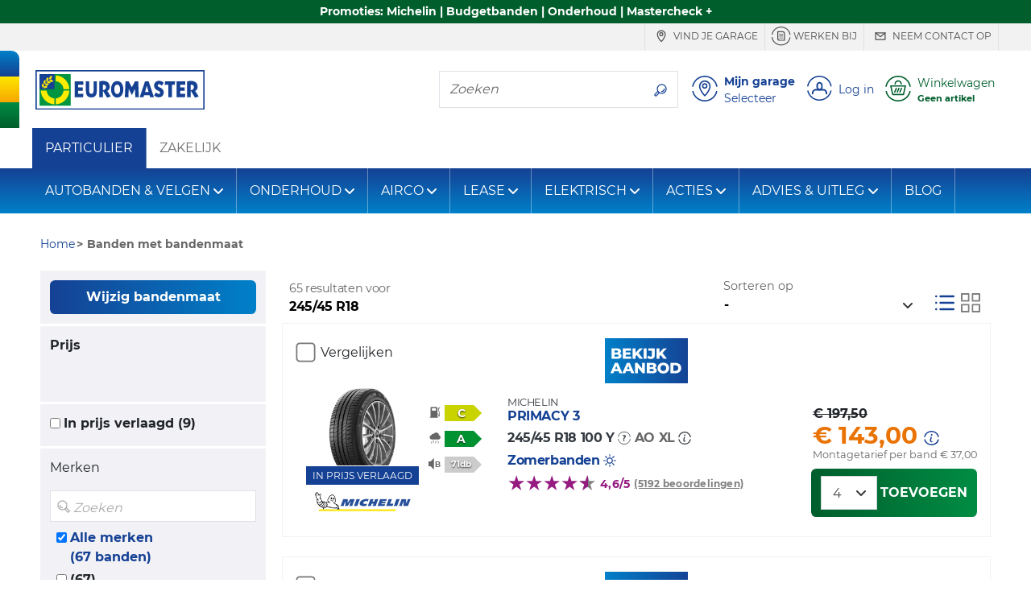

--- FILE ---
content_type: text/html;charset=UTF-8
request_url: https://www.euromaster.nl/zoeken/banden-245-45-18-96-y--zomerbanden
body_size: 41547
content:





















    
        
        
        
    
    


    


    
        
        
        
            
        
    






    
    




















<!doctype html>
<html class="smooth-scroll" lang="nl">
<head>
    













<meta charset="utf-8">
<meta http-equiv="X-UA-Compatible" content="IE=edge">
<meta name="viewport" content="width=device-width, initial-scale=1, shrink-to-fit=no">

<title>245/45 R18 banden kopen | Euromaster- Zomerband</title>
<meta name="keywords" content=""/>
<meta name="description" content="245/45 R18 banden vervangen door een specialist van Euromaster. ✓ Winterbanden ✓ All Season Banden ✓ Zomerbanden ✓ Direct een afspraak inplannen."/>
<meta name="language" content="nl-NL"/>
<meta http-equiv="Content-Type" content="text/html; charset=UTF-8"/>
<meta http-equiv="Content-Language" content="nl-NL"/>






    
        <meta name="robots" content="index, follow"/>
    
    
    






    
    
        
            <meta name="theme-color" content="#154194"/>
        
        
    

    <link rel="apple-touch-icon-precomposed" sizes="57x57"
          href="/v/3.25.14.0.16/32891539/img/store/euromaster_eshop/apple-touch-icon-57x57.png"/>
    <link rel="apple-touch-icon-precomposed" sizes="114x114"
          href="/v/3.25.14.0.16/32891539/img/store/euromaster_eshop/apple-touch-icon-114x114.png"/>
    <link rel="apple-touch-icon-precomposed" sizes="72x72"
          href="/v/3.25.14.0.16/32891539/img/store/euromaster_eshop/apple-touch-icon-72x72.png"/>
    <link rel="apple-touch-icon-precomposed" sizes="144x144"
          href="/v/3.25.14.0.16/32891539/img/store/euromaster_eshop/apple-touch-icon-144x144.png"/>
    <link rel="apple-touch-icon-precomposed" sizes="60x60"
          href="/v/3.25.14.0.16/32891539/img/store/euromaster_eshop/apple-touch-icon-60x60.png"/>
    <link rel="apple-touch-icon-precomposed" sizes="120x120"
          href="/v/3.25.14.0.16/32891539/img/store/euromaster_eshop/apple-touch-icon-120x120.png"/>
    <link rel="apple-touch-icon-precomposed" sizes="76x76"
          href="/v/3.25.14.0.16/32891539/img/store/euromaster_eshop/apple-touch-icon-76x76.png"/>
    <link rel="apple-touch-icon-precomposed" sizes="152x152"
          href="/v/3.25.14.0.16/32891539/img/store/euromaster_eshop/apple-touch-icon-152x152.png"/>
    <link rel="icon" type="image/png"
          href="/v/3.25.14.0.16/32891539/img/store/euromaster_eshop/favicon-196x196.png"
          sizes="196x196"/>
    <link rel="icon" type="image/png"
          href="/v/3.25.14.0.16/32891539/img/store/euromaster_eshop/favicon-96x96.png"
          sizes="96x96"/>
    <link rel="icon" type="image/png"
          href="/v/3.25.14.0.16/32891539/img/store/euromaster_eshop/favicon-32x32.png"
          sizes="32x32"/>
    <link rel="icon" type="image/png"
          href="/v/3.25.14.0.16/32891539/img/store/euromaster_eshop/favicon-16x16.png"
          sizes="16x16"/>
    <link rel="icon" type="image/png"
          href="/v/3.25.14.0.16/32891539/img/store/euromaster_eshop/favicon-128.png"
          sizes="128x128"/>
    
    <link rel="apple-touch-icon"
          href="/v/3.25.14.0.16/32891539/img/store/euromaster_eshop/apple-touch-icon.png"/>
    <link rel="apple-touch-icon" sizes="72x72"
          href="/v/3.25.14.0.16/32891539/img/store/euromaster_eshop/apple-touch-icon72.png"/>
    <link rel="apple-touch-icon" sizes="114x114"
          href="/v/3.25.14.0.16/32891539/img/store/euromaster_eshop/apple-touch-icon114.png"/>
    <link rel="icon" sizes="192x192"
          href="/v/3.25.14.0.16/32891539/img/store/euromaster_eshop/icon192.png"
          type="image/png"/>
    <link rel="icon" sizes="128x128"
          href="/v/3.25.14.0.16/32891539/img/store/euromaster_eshop/icon128.png"
          type="image/png"/>
    <link rel="icon" sizes="32x32" href="/v/3.25.14.0.16/32891539/img/store/euromaster_eshop/icon32.png"
          type="image/png"/>
    <link rel="icon shortcut" href="/v/3.25.14.0.16/32891539/img/store/euromaster_eshop/favicon.ico"
          type="image/x-icon"/>

    

    

    











    
        <link rel="alternate" href="https://www.euromaster.nl/zoeken/banden-245-45-18" hreflang="x-default"/>
    

    
    
    
    

    
        
    
        
    
        
    
        
    
        
    
        
    
        
    
        
    
        
    
        
    
        
    
        
    
        
    
        
    
        
    
        
    


    
        
            <link rel="canonical" href="https://www.euromaster.nl/zoeken/banden-245-45-18"/>
        
        
        
    

    

    


    

    
    
    
    
    
    
    
    
    
    
    
    
    
    
    
    
    
    
    
    
    
    
    
    
    
    
    <input hidden type="text" id="datalayerRevampEnable" value="true">

    
    <input hidden type="text" id="isDidomiEnable" value="true">

    
    <script type="text/javascript">
        if (!(/MSIE \d|Trident.*rv:/.test(navigator.userAgent))) // first half ie10 / 2nd ie 11
            document.write('<script src="/js/store/euromaster_eshop/mobile-fix-100vh.js" crossorigin="anonymous"><\/script>');
    </script>

    






<script type="text/javascript">
    var loadingCallbacks = loadingCallbacks || [];
</script>


    <link rel="preload" href="/v/3.25.14.0.16/32891539/fonts/montserrat/montserrat-bold-lat.woff2"
          as="font" type="font/woff2"
          crossorigin>
    <link rel="preload" href="/v/3.25.14.0.16/32891539/fonts/montserrat/montserrat-regular-lat.woff2"
          as="font" type="font/woff2"
          crossorigin>

    
    

    
        
        <script async defer src="https://widget.driverreviews.com/script.min.js"
                id="dr-script" data-pubkey="e896f378b539c0c38a64c9068fdcc702b2226bfb"
                data-lang="nl-NL" data-skip-initial-call>
        </script>
        <script type="text/javascript">

            function ready(fn)
            {
                if (document.readyState !== 'loading')
                {
                    fn();
                }
                else
                {
                    document.addEventListener('DOMContentLoaded', fn);
                }
            }

            function initializeDriverreviewWidget()
            {
                if (typeof driverreviews !== 'undefined' && driverreviews !== null)
                {
                    setTimeout(function ()
                    {
                        driverreviews.refreshWidgets();
                    }, 500);
                }
            }

            ready(initializeDriverreviewWidget);

        </script>
    

    

    
        
            
        
        
    
    
        <link charset="UTF-8" rel="stylesheet" href="/v/3.25.14.0.16/32891539/g/css/store/euromaster_eshop/euromaster-critical.css" type="text/css"/>
    

    

    
        <link charset="UTF-8" rel="stylesheet" href="/v/3.25.14.0.16/32891539/g/css/store/euromaster_eshop/euromaster-product.css/css/store/euromaster_eshop/euromaster-pagination.css" type="text/css" media="all"/>
    

    

    

    

    
        <link charset="UTF-8" rel="stylesheet" href="/v/3.25.14.0.16/32891539/g/css/store/euromaster_eshop/euromaster-sticky-bar.css" type="text/css" media="all"/>
    

    

    
        <script type="text/javascript" src="/v/3.25.14.0.16/32891539/g/js/external/jquery/jquery-3.5.1.min.js/js/common/popgom.js/js/util.js/js/jquery/jquery.cookie.js/js/jquery/jquery.json-2.3.min.js/js/jquery/jquery.base64.js/js/ppgcookie.js/js/common/utilPopgom.js/js/td-interne.js/js/resultList.js/js/pagination.js/js/jquery/jquery.colorbox-min.js/js/jquery/jquery.validate.js/js/infos.js/js/fittingAjax/fitters.js/js/gmap/gmap3.js/js/store/common/store-resultList.js/js/external/jquery/jquery.qtip-3.0.3.min.js/js/jquery-slick/slick.js/js/tooltip-3.0.3.js/js/bootstrap-sass-4-3-1/js/bootstrap.bundle.min.js/js/store/euromaster_eshop/bootstrap-elements.js/js/basket/rgpd.js/js/store/euromaster_eshop/basket.js/js/common/csrfToken.js" crossorigin="anonymous"></script>
    
        <script type="text/javascript" src="/v/3.25.14.0.16/32891539/g/js/store/common/datalayer/datalayer-model.js/js/store/euromaster_eshop/tyreselector.js/js/store/common/common-modal.js/js/jquery/jquery.scrollfollow.js/js/external/nouislider.min.js/js/ppgSearchCookie.js/js/store/euromaster_eshop/euromasterSearchLarge.js/js/store/common/storePpgSearchCookie.js/js/store/euromaster_eshop/euromasterHeader.js/js/store/common/storeBottom.js/js/store/common/didomi.js/js/callback.js/js/driverReviews.js" crossorigin="anonymous"></script>
    

    
        






    
    
    
    



        

        
            


<script type="text/javascript">
    // Duration in milliseconds to wait while the Kameleoon application file is loaded
    var kameleoonLoadingTimeout = 1000;

    window.kameleoonQueue = window.kameleoonQueue || [];
    window.kameleoonStartLoadTime = new Date().getTime();
    if (!document.getElementById("kameleoonLoadingStyleSheet") && !window.kameleoonDisplayPageTimeOut)
    {
        var kameleoonS = document.getElementsByTagName("script")[0];
        var kameleoonCc = "* { visibility: hidden !important; background-image: none !important; }";
        var kameleoonStn = document.createElement("style");
        kameleoonStn.type = "text/css";
        kameleoonStn.id = "kameleoonLoadingStyleSheet";
        if (kameleoonStn.styleSheet)
        {
            kameleoonStn.styleSheet.cssText = kameleoonCc;
        }
        else
        {
            kameleoonStn.appendChild(document.createTextNode(kameleoonCc));
        }
        kameleoonS.parentNode.insertBefore(kameleoonStn, kameleoonS);
        window.kameleoonDisplayPage = function (fromEngine)
        {
            if (!fromEngine)
            {
                window.kameleoonTimeout = true;
            }
            if (kameleoonStn.parentNode)
            {
                kameleoonStn.parentNode.removeChild(kameleoonStn);
            }
        };
        window.kameleoonDisplayPageTimeOut = window.setTimeout(window.kameleoonDisplayPage, kameleoonLoadingTimeout);
    }
</script>


<script type="text/javascript" src="//luvhqb8sew.kameleoon.eu/kameleoon.js" async="true"></script>
        

        








    
    <script>(function (w, d, s, l, i)
    {
        w[l] = w[l] || [];
        w[l].push({'gtm.start': new Date().getTime(), event: 'gtm.js'});
        var f = d.getElementsByTagName(s)[0],
            j = d.createElement(s), dl = l != 'dataLayer' ? '&l=' + l : '';
        j.async = true;
        j.src = '//www.googletagmanager.com/gtm.js?id=' + i + dl;
        f.parentNode.insertBefore(j, f);
    })(window, document, 'script', 'dataLayer', 'GTM-TZT8WCK');</script>

    

    <script>
            new PageLoadVariables('B2C', 'NL', 'nl', 'product_results_page', 'DESKTOP', false, null).pushTagIgnoringDidomi();
        </script>
    




    <script type="text/javascript">window.gdprAppliesGlobally = true;
    (function () {
        function a(e) {
            if (!window.frames[e]) {
                if (document.body && document.body.firstChild) {
                    var t = document.body;
                    var n = document.createElement("iframe");
                    n.style.display = "none";
                    n.name = e;
                    n.title = e;
                    t.insertBefore(n, t.firstChild)
                } else {
                    setTimeout(function () {
                        a(e)
                    }, 5)
                }
            }
        }

        function e(n, r, o, c, s) {
            function e(e, t, n, a) {
                if (typeof n !== "function") {
                    return
                }
                if (!window[r]) {
                    window[r] = []
                }
                var i = false;
                if (s) {
                    i = s(e, t, n)
                }
                if (!i) {
                    window[r].push({command: e, parameter: t, callback: n, version: a})
                }
            }

            e.stub = true;

            function t(a) {
                if (!window[n] || window[n].stub !== true) {
                    return
                }
                if (!a.data) {
                    return
                }
                var i = typeof a.data === "string";
                var e;
                try {
                    e = i ? JSON.parse(a.data) : a.data
                } catch (t) {
                    return
                }
                if (e[o]) {
                    var r = e[o];
                    window[n](r.command, r.parameter, function (e, t) {
                        var n = {};
                        n[c] = {returnValue: e, success: t, callId: r.callId};
                        a.source.postMessage(i ? JSON.stringify(n) : n, "*")
                    }, r.version)
                }
            }

            if (typeof window[n] !== "function") {
                window[n] = e;
                if (window.addEventListener) {
                    window.addEventListener("message", t, false)
                } else {
                    window.attachEvent("onmessage", t)
                }
            }
        }

        e("__tcfapi", "__tcfapiBuffer", "__tcfapiCall", "__tcfapiReturn");
        a("__tcfapiLocator");
        (function (e) {
            var t = document.createElement("script");
            t.id = "spcloader";
            t.type = "text/javascript";
            t.async = true;
            t.src = "https://sdk.privacy-center.org/" + e + "/loader.js?target=" + document.location.hostname;
            t.charset = "utf-8";
            var n = document.getElementsByTagName("script")[0];
            n.parentNode.insertBefore(t, n)
        })("7b694127-252f-4b9e-a4d0-5180b870ca25")
    })();
    </script>






    <meta name="google-site-verification" content="6IiJJqQppmFIRr420atxhrTGSearNRpBGxksPDgOj0A"/>








    






</head>


    

<body class="body-lg-bg locale-nl_NL univers-b2b country-NL"
      style="">

    






    <script type="text/javascript">
        window.dataLayer = window.dataLayer || [];
        
        
        










    </script>

    




    
        <noscript>
            <iframe src="//www.googletagmanager.com/ns.html?id=GTM-TZT8WCK"
                    height="0" width="0" style="display:none;visibility:hidden"></iframe>
        </noscript>
    
    



<input id="articleSeason" value="SUMMER" hidden/>
<input id="articleBrand" value="" hidden/>
<input id="articleModel" value="" hidden/>








<script type="text/javascript">
    function commonJsData() {
        popgom.localeData.langPrefix = '';
        popgom.localeData.language = 'nl';
        popgom.localeData.country = 'NL';
        popgom.localeData.shop = '';
        popgom.localeData.simpleShop = false;
        popgom.localeData.orderDomain = 'https://www.euromaster.nl';
        popgom.localeData.currencySymbol = '&euro;';
        popgom.localeData.production = true;
        popgom.localeData.store = 'EUROMASTER_ESHOP';
        popgom.localeData.mobile = false;
        popgom.localeData.tablet = false;
        popgom.localeData.responsive = true;
        popgom.localeData.mobilePageNotExist = true;
        popgom.localeData.urlBasket = 'https://www.euromaster.nl/basket/';
        popgom.localeData.urlBasketFitterAppointment = 'https://www.euromaster.nl/basket/fitter-appointment';
        popgom.localeData.localUniversPrefix = '';
        popgom.localeData.local = 'nl_NL';

        

        
        
        

        popgom.localeData.dictionnary['largeur'] = 'Breedte*';
        popgom.localeData.dictionnary['label-caryear'] = 'Jaar';
        popgom.localeData.dictionnary['diametre'] = 'Inch*';
        popgom.localeData.dictionnary['label-carmodel'] = 'Model';
        popgom.localeData.dictionnary['invalid-format-input'] = ' Ongeldige invoer';
        popgom.localeData.dictionnary['label-carsegment'] = 'Type';
        popgom.localeData.dictionnary['label-carmaker'] = 'Merk';
        popgom.localeData.dictionnary['mobile-page-not-exist'] = '????mobile-page-not-exist????';
        popgom.localeData.dictionnary['geolocalisation_non_supportee'] = 'De geolocatiefunctie is niet beschikbaar in je browser';
        popgom.localeData.dictionnary['label-carDimensionTooltip'] = '????label-carDimensionTooltip????';
        popgom.localeData.dictionnary['label-carmotor'] = 'Motor';
        popgom.localeData.dictionnary['close'] = 'Sluiten';
        popgom.localeData.dictionnary['hauteur'] = 'Hoogte*';
        popgom.localeData.dictionnary['geolocalisation_impossible'] = 'De geolocalisatie is niet mogelijk, zoek handmatig je gewenste locatie';
        
        

        
    }

    
    
    loadingCallbacks.push(commonJsData);
    
    
    
</script>



<!-- HEADER-TAG-ANALYSIS -->





<input hidden type="text" id="datalayerRevampEnable" value="true">


<input hidden type="text" id="isDidomiEnable" value="true">







    



    




<div class="sticky-bar font-weight-bold"
     style="background-color: #005e2c;  *,*:hover{color: #ffffff }">
    <a href="/acties/" class="container-fluid container-max-width">
        
        <div class="sticky-bar-txt" style="color: #ffffff;">
            Promoties: Michelin | Budgetbanden | Onderhoud | Mastercheck +
            <u class="text-nowrap"><b></b></u>
        </div>
    </a>
</div>





<header id="headerBar" class="" role="banner">

    
        <div id="headerBarDesktop" class="d-print-none">
            











<div class="header-top d-print-none">

    <ul class="nav text-uppercase max-container justify-content-end">
        <div class="d-flex justify-content-start mr-auto pt-0 pb-0">
            

            
            
            
            
        </div>
        


        
            
            <li class="nav-item border-right border-left d-none d-lg-inline-flex align-items-center">
                <a href="https://www.euromaster.nl/garages"
                   
                   class="header-top-link js-link-menu js-solo-link text-decoration-none px-2 py-1" onclick="tyredating.basket.tagManager('home', 'Careers');">
                    
                        <svg class="svg-icon display-4" role="img" aria-hidden="true">
                            <use href="/img/store/euromaster_eshop/svg-sprites/sprite-interface.svg#locationNoCircle"></use>
                        </svg>
                    
                        Vind je garage
                </a>
            </li>
            
        

        
            
            <li class="nav-item border-right  d-none d-lg-inline-flex align-items-center">
                <a class="header-top-link js-link-menu js-solo-link text-decoration-none px-2 py-1"
                   href="https://werkenbij.euromaster.nl/vacatures/"
                   >
                    
                        <svg class="svg-icon display-4" role="img" aria-hidden="true">
                            <use href="/img/store/euromaster_eshop/svg-sprites/sprite-interface.svg#formCircle"></use>
                        </svg>
                    
                        Werken bij
                </a>
            </li>
            
        

        
            
            <li class="nav-item border-right  d-none d-lg-inline-flex align-items-center">
                <a href="https://www.euromaster.nl/neem-contact-op"
                   
                   class="header-top-link js-link-menu js-solo-link text-decoration-none px-2 py-1"
                   onclick="tyredating.basket.tagManager('home', 'trouver_centre');">
                    
                        <svg class="svg-icon display-4" role="img" aria-hidden="true">
                            <use href="/img/store/euromaster_eshop/svg-sprites/sprite-interface.svg#messageNoCircle"></use>
                        </svg>
                    
                        Neem contact op
                </a>
            </li>
            
        

        

        

        

        
        


        
        
        
    </ul>
</div>

        </div>
    


    <div class="header-middle d-flex align-items-center max-container">

        
        <div class="flag-y header-flag-desktop d-none d-lg-block d-print-none">
            <div class="flag-blue flag-round"></div>
            <div class="flag-yellow"></div>
            <div class="flag-green"></div>
        </div>

        
        
        
            <button class="navbar-toggler navbar-toggler-header d-block d-lg-none d-print-none" type="button"
                    data-toggle="collapse"
                    data-target="#navbarNavDropdown"
                    aria-controls="navbarNavDropdown" aria-expanded="false" aria-label="Toggle navigation">
                <svg class="svg-icon display-3" role="img" aria-labelledby="menu">
                    <title id="menu">????menu????</title>
                    <use href="/v/3.25.14.0.16/32891539/img/store/euromaster_eshop/svg-sprites/sprite-interface.svg#menu"></use>
                </svg>
            </button>
        

        
        <a href="https://www.euromaster.nl" class="header-logo px-1 px-md-2 pl-lg-0">
            <img height="50" width="210" src="/upload/euromaster_eshop/img/nl_NL/euromaster.svg" class="img-fluid" alt="Euromaster" class="img-fluid" loading="eager" decoding="sync" />
        </a>
        <span class="header-baseline  text-uppercase d-none d-lg-inline"></span>

        <div class="ml-auto d-print-none">
            

            

            
                
                    <div class="nav-item border my-2 navbar-search mr-2 d-none d-lg-inline-flex">
                        <label for="searchFormMenu"
                               class="sr-only">Zoeken</label>
                        <input type="text" name="query" class="form-control border-0" id="searchFormMenu"
                               placeholder="Zoeken"
                               aria-label="Zoeken">
                        <button class="btn btn-white" type="button">
                            <svg class="svg-icon mb-0" role="img" aria-labelledby="searchIcon">
                                <title id="searchIcon">Zoeken</title>
                                <use href="/v/3.25.14.0.16/32891539/img/store/euromaster_eshop/svg-sprites/sprite-interface.svg#search"></use>
                            </svg>
                        </button>
                    </div>


                    
                    
                    
                        
                        
                            
                        
                        
                            
                                
                                
                            
                            
                        
                        
                        <button class="big-icon-link btn btn-sm btn-link align-items-center text-left p-1 d-inline-flex"
                                id="favoriteCenterPopover" type="button" data-href="/fitting?getFavoriteCentre=true"
                                onclick="euromaster.header.loadAndDisplayPopover(this);navigationClick(this,'Mijn garage')">
                            <svg class="svg-icon display-3" role="img">
                                <title id="headerMyFavoriteCentreIcon">????header-my-centre????</title>
                                <use href="/v/3.25.14.0.16/32891539/img/store/euromaster_eshop/svg-sprites/sprite-interface.svg#location"></use>
                            </svg>
                            <div class="big-icon-link-txt text-decoration-none pl-2 d-none d-lg-block">
                                <div class="font-weight-bold headerMenuIdentificationButton_NL">
                                        Mijn garage
                                </div>
                                
                                <div id="default-favorite-fitter" data-default="Selecteer">

                                    
                                        
                                        Selecteer
                                    
                                </div>
                            </div>
                        </button>

                        <button class="big-icon-link btn btn-sm btn-link align-items-center text-left p-1 d-none"
                                id="favoriteCenterLink" type="button">
                            <a href="https://www.euromaster.nl/garages">
                                <svg class="svg-icon display-3" role="img">
                                    <title id="headerMyFavoriteCentreIcon">????header-my-centre????</title>
                                    <use href="/v/3.25.14.0.16/32891539/img/store/euromaster_eshop/svg-sprites/sprite-interface.svg#location"></use>
                                </svg>
                            </a>
                        </button>
                    

                    
                        <button id="logInModal"
                                class="js-login big-icon-link btn btn-sm btn-link d-inline-flex align-items-center text-left p-1"
                                data-toggle="modal"
                                data-href="/templates/store/euromaster_eshop/parts/header/euromaster-login-popin.jsp"
                                data-callback="euromaster.header.manageBootstrapModalInsidePopup"
                                onclick="navigationClick(this, 'Log in')">
                            <svg class="svg-icon display-3" role="img" aria-hidden="true">
                                <use href="/v/3.25.14.0.16/32891539/img/store/euromaster_eshop/svg-sprites/sprite-interface.svg#account"></use>
                            </svg>
                            <span class="big-icon-link-txt d-none d-lg-block pl-2" id="customer-details">
                            
                                
                                    Log in
                                
                                
                                
                            
                            </span>
                        </button>
                    

                    <button id="navBtnPanier"
                            class="big-icon-link btn btn-sm btn-link d-inline-flex align-items-center text-secondary text-left p-1 position-relative ">
                        <svg class="svg-icon display-3" role="img" aria-hidden="true">
                            <use href="/v/3.25.14.0.16/32891539/img/store/euromaster_eshop/svg-sprites/sprite-interface.svg#cart"></use>
                        </svg>
                        
                            
                            
                                <div class="big-icon-link-txt pl-2">
                                    <div id="headerCartLabel"
                                         class="headerMenuIdentificationButton_NL d-none d-lg-block ">Winkelwagen</div>
                                    <div id="headerCartInfoEmpty" style="display:none;">
                                        <small class="font-weight-bold text-truncate d-block" style="max-width: 130px;"
                                               title="Geen artikel">Geen artikel</small>
                                    </div>
                                    <div id="headerCartInfoArt" style="display:none;">
                                        <small class="font-weight-bold d-block">
                                            <span id="headerCartInfoArtQty" class="headerCartInfoArt"></span>
                                            <span id="headerCartInfoArtOne"
                                                  class="headerCartInfoArt">Product</span>
                                            <span id="headerCartInfoArtMany"
                                                  class="headerCartInfoArt">producten</span>
                                            <span id="headerCartInfoPrice" class="headerCartInfoArt"></span>
                                        </small>
                                    </div>
                                </div>
                            
                        
                    </button>

                
                
            

        </div>
    </div>

    
    <div class="flag-x header-flag-mobile row no-gutters d-lg-none">
        <div class="flag-blue col"></div>
        <div class="flag-yellow col"></div>
        <div class="flag-green col"></div>
    </div>


    


    <div class="p-2 border-bottom collapse" id="collapseSearchFormSticky">
        <div class="nav-item border navbar-search d-flex">
            <label for="searchFormMenuSticky"
                   class="sr-only">Zoeken</label>
            <input type="text" name="query" class="form-control border-0" id="searchFormMenuSticky"
                   placeholder="Zoeken"
                   aria-label="Zoeken">
            <button class="btn btn-white" type="button">
                <svg class="svg-icon mb-0" role="img" aria-labelledby="searchIconSticky">
                    <title id="searchIconSticky">Zoeken</title>
                    <use href="/v/3.25.14.0.16/32891539/img/store/euromaster_eshop/svg-sprites/sprite-interface.svg#search"></use>
                </svg>
            </button>
        </div>
    </div>

</header>







    













    <nav id="b2bNav" class="navbar navbar-expand-lg bg-white navbar-light">
        <div class="collapse navbar-collapse">
            <ul class="navbar-nav">
                <li class="nav-item js-category-parent nav-item-white d-none d-lg-flex align-self-lg-stretch bg-primary">
                    <a class="nav-link js-link-menu js-category align-items-center text-white nav-item-b2b" href="/"
                       title="PARTICULIER">PARTICULIER</a>
                </li>
                <li class="nav-item js-category-parent nav-item-white d-none d-lg-flex align-self-lg-stretch">
                    <a class="nav-link js-link-menu js-category d-lg-block align-items-center nav-item-b2b"
                       title="ZAKELIJK"
                       href="http://euromaster.nl/zakelijk">ZAKELIJK</a>
                </li>
            </ul>
        </div>
    </nav>


<nav id="nav" class="navbar navbar-expand-lg navbar-dark mb-3">
    <div class="collapse navbar-collapse" id="navbarNavDropdown">

        
        <div class="d-inline-flex justify-content-between w-100 d-lg-none">
            <button class="navbar-toggler d-block d-lg-none" type="button" data-toggle="collapse"
                    data-target="#navbarNavDropdown" aria-controls="navbarNavDropdown"
                    aria-expanded="false" aria-label="Toggle navigation">
                <svg class="svg-icon display-3" role="img" aria-labelledby="TriggerMenuMobile">
                    <title id="TriggerMenuMobile">????menu????</title>
                    <use href="/v/3.25.14.0.16/32891539/img/store/euromaster_eshop/svg-sprites/sprite-interface.svg#cross-circle"></use>
                </svg>
            </button>
            
        </div>


        <div class="d-inline-flex justify-content-center w-100 px-2 d-lg-none mb-2">
            
            
            
                <li class="  nav-item nav-top-link-mobile active js-category-parent border border-right-0 d-block d-lg-none m-0 p-0 nav-item-mobile bg-transparent">
                    <a class="js-link-menu js-category text-white text-uppercase" href="https://www.euromaster.nl"
                       title="PARTICULIER">PARTICULIER</a>
                </li>
            

            
            
            
                <li class=" nav-item nav-top-link-mobile js-category-parent border border-left-0 d-block d-lg-none m-0 p-0 nav-item-mobile bg-transparent">
                    <a class="js-link-menu js-category text-white text-uppercase" href="https://zakelijk.euromaster.nl"
                       title="ZAKELIJK">ZAKELIJK</a>
                </li>
            
        </div>


        
            
        














    
        
    

    
        
    

    
        
    

    
        
    





        <div class="nav-item input-group order-lg-1 border-0 mb-2 px-2 d-lg-none ">
            <label for="searchFormMenu" class="sr-only">Zoeken</label>
            <input type="text" name="query" class="form-control bg-transparent border-right-0 " id="searchFormMenu"
                   placeholder="Zoeken"
                   aria-label="Zoeken">
            <div class="input-group-append">
                <button class="border border-left-0 bg-transparent text-white" type="button">
                    <svg class="svg-icon mb-0" role="img" aria-labelledby="searchIcon">
                        <title id="searchIcon">Zoeken</title>
                        <use href="/v/3.25.14.0.16/32891539/img/store/euromaster_eshop/svg-sprites/sprite-interface.svg#search"></use>
                    </svg>
                </button>
            </div>
        </div>


        <ul class="navbar-nav mr-auto">
            
            
            
                
                    
                    
                        
                            
                                
                                <li class="nav-item dropdown js-category-parent">
                                    <a class="nav-link js-category js-link-menu dropdown-toggle d-flex justify-content-between align-items-center"
                                       href="#_"
                                       id="navbarDropdown0"
                                       data-toggle="dropdown" aria-haspopup="true"
                                       aria-expanded="false">
                                            AUTOBANDEN & VELGEN
                                    </a>
                                    <div class="dropdown-menu bg-white" aria-labelledby="navbarDropdown0">
                                        <div class="dropdown-menu-container">
                                            <div class="row">
                                                
                                                
                                                <div class="col-12 col-lg-3 js-subcategory-parent">
                                                    <div class="dropdown-header pl-2 text-uppercase">
                                                        
                                                            
                                                            
                                                                <a href="/autobanden"
                                                                   class="js-subcategory js-link-menu"
                                                                   title=""  >Autobanden</a>
                                                            
                                                        
                                                    </div>
                                                    
                                                        <a href="/banden/zomerbanden" title=""
                                                           class="dropdown-item js-link-menu pl-2"
                                                            >Zomerbanden</a>
                                                    
                                                        <a href="/banden/winterbanden" title=""
                                                           class="dropdown-item js-link-menu pl-2"
                                                            >Winterbanden</a>
                                                    
                                                        <a href="/banden/all-season-banden" title=""
                                                           class="dropdown-item js-link-menu pl-2"
                                                            >All season banden</a>
                                                    
                                                        <a href="/banden/runflat-banden" title=""
                                                           class="dropdown-item js-link-menu pl-2"
                                                            >Runflat banden</a>
                                                    
                                                        <a href="/banden/tesla-zomerbanden" title=""
                                                           class="dropdown-item js-link-menu pl-2"
                                                            >Tesla zomerbanden</a>
                                                    
                                                        <a href="/banden/tesla-winterbanden" title=""
                                                           class="dropdown-item js-link-menu pl-2"
                                                            >Tesla winterbanden</a>
                                                    
                                                        <a href="/banden/caravanbanden" title=""
                                                           class="dropdown-item js-link-menu pl-2"
                                                            >Caravanbanden</a>
                                                    
                                                        <a href="/banden/camperbanden" title=""
                                                           class="dropdown-item js-link-menu pl-2"
                                                            >Camperbanden</a>
                                                    
                                                        <a href="/banden/aanhanger-banden" title=""
                                                           class="dropdown-item js-link-menu pl-2"
                                                            >Aanhanger banden</a>
                                                    
                                                        <a href="/banden/bestelwagenbanden" title=""
                                                           class="dropdown-item js-link-menu pl-2"
                                                            >Bestelwagenbanden</a>
                                                    
                                                        <a href="/banden/goedkope-autobanden" title=""
                                                           class="dropdown-item js-link-menu pl-2"
                                                            >Goedkope autobanden</a>
                                                    
                                                        <a href="/banden/winterbanden-wisselen" title=""
                                                           class="dropdown-item js-link-menu pl-2"
                                                            >Winterbanden wisselen</a>
                                                    
                                                        <a href="/banden/zomerbanden-wisselen" title=""
                                                           class="dropdown-item js-link-menu pl-2"
                                                            >Zomerbanden wisselen</a>
                                                    
                                                        <a href="/banden/bandenlabel" title=""
                                                           class="dropdown-item js-link-menu pl-2"
                                                            >Bandenlabel</a>
                                                    
                                                </div>
                                                
                                                
                                                <div class="col-12 col-lg-3 js-subcategory-parent">
                                                    <div class="dropdown-header pl-2 text-uppercase">
                                                        
                                                            
                                                            
                                                                <a href="/banden"
                                                                   class="js-subcategory js-link-menu"
                                                                   title=""  >Bandenmerken</a>
                                                            
                                                        
                                                    </div>
                                                    
                                                        <a href="/banden/michelin" title=""
                                                           class="dropdown-item js-link-menu pl-2"
                                                            >Michelin</a>
                                                    
                                                        <a href="/banden/continental" title=""
                                                           class="dropdown-item js-link-menu pl-2"
                                                            >Continental</a>
                                                    
                                                        <a href="/banden/kumho" title=""
                                                           class="dropdown-item js-link-menu pl-2"
                                                            >Kumho</a>
                                                    
                                                        <a href="/banden/hankook" title=""
                                                           class="dropdown-item js-link-menu pl-2"
                                                            >Hankook</a>
                                                    
                                                        <a href="/banden/yartu" title=""
                                                           class="dropdown-item js-link-menu pl-2"
                                                            >Yartu</a>
                                                    
                                                        <a href="/banden/hifly" title=""
                                                           class="dropdown-item js-link-menu pl-2"
                                                            >Hifly</a>
                                                    
                                                        <a href="/banden/vredestein" title=""
                                                           class="dropdown-item js-link-menu pl-2"
                                                            >Vredestein</a>
                                                    
                                                        <a href="/banden/goodyear" title=""
                                                           class="dropdown-item js-link-menu pl-2"
                                                            >Goodyear</a>
                                                    
                                                        <a href="/banden/maxxis" title=""
                                                           class="dropdown-item js-link-menu pl-2"
                                                            >Maxxis</a>
                                                    
                                                        <a href="/banden/kleber" title=""
                                                           class="dropdown-item js-link-menu pl-2"
                                                            >Kleber</a>
                                                    
                                                        <a href="/banden/fulda" title=""
                                                           class="dropdown-item js-link-menu pl-2"
                                                            >Fulda</a>
                                                    
                                                        <a href="/banden/bridgestone" title=""
                                                           class="dropdown-item js-link-menu pl-2"
                                                            >Bridgestone</a>
                                                    
                                                        <a href="/banden/bfgoodrich" title=""
                                                           class="dropdown-item js-link-menu pl-2"
                                                            >BFGoodrich</a>
                                                    
                                                        <a href="/banden/pirelli" title=""
                                                           class="dropdown-item js-link-menu pl-2"
                                                            >Pirelli</a>
                                                    
                                                        <a href="/banden/uniroyal" title=""
                                                           class="dropdown-item js-link-menu pl-2"
                                                            >Uniroyal</a>
                                                    
                                                        <a href="/banden/dunlop" title=""
                                                           class="dropdown-item js-link-menu pl-2"
                                                            >Dunlop</a>
                                                    
                                                        <a href="/banden/barum" title=""
                                                           class="dropdown-item js-link-menu pl-2"
                                                            >Barum</a>
                                                    
                                                </div>
                                                
                                                
                                                <div class="col-12 col-lg-3 js-subcategory-parent">
                                                    <div class="dropdown-header pl-2 text-uppercase">
                                                        
                                                            
                                                            
                                                                <a href="/bandenservices"
                                                                   class="js-subcategory js-link-menu"
                                                                   title=""  >Bandenservices</a>
                                                            
                                                        
                                                    </div>
                                                    
                                                        <a href="/services/banden/banden-wisselen" title=""
                                                           class="dropdown-item js-link-menu pl-2"
                                                            >Banden wisselen</a>
                                                    
                                                        <a href="/bandenservices/montage-aan-huis" title=""
                                                           class="dropdown-item js-link-menu pl-2"
                                                            >Montage aan huis</a>
                                                    
                                                        <a href="/services/banden/banden-balanceren" title=""
                                                           class="dropdown-item js-link-menu pl-2"
                                                            >Banden balanceren</a>
                                                    
                                                        <a href="/services/banden/auto-uitlijnen" title=""
                                                           class="dropdown-item js-link-menu pl-2"
                                                            >Auto uitlijnen</a>
                                                    
                                                        <a href="/services/banden/bandenspanning" title=""
                                                           class="dropdown-item js-link-menu pl-2"
                                                            >Bandenspanning</a>
                                                    
                                                        <a href="/services/banden/stikstof-in-je-banden" title=""
                                                           class="dropdown-item js-link-menu pl-2"
                                                            >Stikstof in je banden</a>
                                                    
                                                        <a href="/bandenservices/autoband-repareren" title=""
                                                           class="dropdown-item js-link-menu pl-2"
                                                            >Autoband repareren</a>
                                                    
                                                        <a href="/bandenservices/masterdeal-bandengarantie" title=""
                                                           class="dropdown-item js-link-menu pl-2"
                                                            >Masterdeal bandengarantie</a>
                                                    
                                                        <a href="/services/banden/bandenopslag" title=""
                                                           class="dropdown-item js-link-menu pl-2"
                                                            >Bandenopslag</a>
                                                    
                                                </div>
                                                
                                                
                                                <div class="col-12 col-lg-3 js-subcategory-parent">
                                                    <div class="dropdown-header pl-2 text-uppercase">
                                                        
                                                            
                                                            
                                                                <a href="/velgen"
                                                                   class="js-subcategory js-link-menu"
                                                                   title=""  >Velgen</a>
                                                            
                                                        
                                                    </div>
                                                    
                                                        <a href="https://velgen.euromaster.nl/wheelsportal/63139/start" title=""
                                                           class="dropdown-item js-link-menu pl-2"
                                                            >Velgen configurator</a>
                                                    
                                                        <a href="/velgen/lichtmetalen-velgen" title=""
                                                           class="dropdown-item js-link-menu pl-2"
                                                            >Lichtmetalen velgen</a>
                                                    
                                                        <a href="/velgen/stalen-velgen" title=""
                                                           class="dropdown-item js-link-menu pl-2"
                                                            >Stalen velgen</a>
                                                    
                                                        <a href="/velgen/tpms" title=""
                                                           class="dropdown-item js-link-menu pl-2"
                                                            >TPMS</a>
                                                    
                                                </div>
                                                
                                                
                                                
                                            </div>
                                        </div>
                                        <div class="flag-x dropdown-menu-flag d-none d-lg-flex">
                                            <div class="flag-blue"></div>
                                            <div class="flag-yellow"></div>
                                            <div class="flag-green"></div>
                                        </div>
                                    </div>
                                </li>
                            
                            
                        
                    
                

                
                    <link rel="stylesheet" href="/upload/euromaster_eshop/menus/nl_NL/autobanden-velgen/style.css"/>
                
            
                
                    
                    
                        
                            
                                
                                <li class="nav-item dropdown js-category-parent">
                                    <a class="nav-link js-category js-link-menu dropdown-toggle d-flex justify-content-between align-items-center"
                                       href="#_"
                                       id="navbarDropdown1"
                                       data-toggle="dropdown" aria-haspopup="true"
                                       aria-expanded="false">
                                            ONDERHOUD
                                    </a>
                                    <div class="dropdown-menu bg-white" aria-labelledby="navbarDropdown1">
                                        <div class="dropdown-menu-container">
                                            <div class="row">
                                                
                                                
                                                <div class="col-12 col-lg-3 js-subcategory-parent">
                                                    <div class="dropdown-header pl-2 text-uppercase">
                                                        
                                                            
                                                            
                                                                <a href="/vervanging"
                                                                   class="js-subcategory js-link-menu"
                                                                   title=""  >Vervanging</a>
                                                            
                                                        
                                                    </div>
                                                    
                                                        <a href="/vervanging/vraag-je-offerte" title=""
                                                           class="dropdown-item js-link-menu pl-2"
                                                            >Vraag je offerte</a>
                                                    
                                                        <a href="/vervanging/accu-vervangen" title=""
                                                           class="dropdown-item js-link-menu pl-2"
                                                            >Accu vervangen</a>
                                                    
                                                        <a href="/vervanging/olie-verversen" title=""
                                                           class="dropdown-item js-link-menu pl-2"
                                                            >Olie verversen</a>
                                                    
                                                        <a href="/vervanging/remmen-vervangen" title=""
                                                           class="dropdown-item js-link-menu pl-2"
                                                            >Remmen vervangen</a>
                                                    
                                                        <a href="/services/auto/remvloeistof-verversen" title=""
                                                           class="dropdown-item js-link-menu pl-2"
                                                            >Remvloeistof verversen</a>
                                                    
                                                        <a href="/services/auto/ruitenwissers" title=""
                                                           class="dropdown-item js-link-menu pl-2"
                                                            >Ruitenwissers vervangen</a>
                                                    
                                                </div>
                                                
                                                
                                                <div class="col-12 col-lg-3 js-subcategory-parent">
                                                    <div class="dropdown-header pl-2 text-uppercase">
                                                        
                                                            
                                                            
                                                                <a href="/services"
                                                                   class="js-subcategory js-link-menu"
                                                                   title=""  >Services</a>
                                                            
                                                        
                                                    </div>
                                                    
                                                        <a href="/services/banden/auto-uitlijnen" title=""
                                                           class="dropdown-item js-link-menu pl-2"
                                                            >Uitlijnen auto</a>
                                                    
                                                        <a href="/services/auto/mastercheck-plus" title=""
                                                           class="dropdown-item js-link-menu pl-2"
                                                            >Mastercheck+</a>
                                                    
                                                        <a href="/services/auto/gratis-services" title=""
                                                           class="dropdown-item js-link-menu pl-2"
                                                            >Gratis services</a>
                                                    
                                                        <a href="/services/auto/mastercheck" title=""
                                                           class="dropdown-item js-link-menu pl-2"
                                                            >Mastercheck</a>
                                                    
                                                </div>
                                                
                                                
                                                <div class="col-12 col-lg-3 js-subcategory-parent">
                                                    <div class="dropdown-header pl-2 text-uppercase">
                                                        
                                                            
                                                            
                                                                <a href="/onderhoud"
                                                                   class="js-subcategory js-link-menu"
                                                                   title=""  >Onderhoud</a>
                                                            
                                                        
                                                    </div>
                                                    
                                                        <a href="/onderhoud/kleine-beurt" title=""
                                                           class="dropdown-item js-link-menu pl-2"
                                                            >Kleine beurt</a>
                                                    
                                                        <a href="/onderhoud/grote-beurt" title=""
                                                           class="dropdown-item js-link-menu pl-2"
                                                            >Grote beurt</a>
                                                    
                                                </div>
                                                
                                                
                                                
                                            </div>
                                        </div>
                                        <div class="flag-x dropdown-menu-flag d-none d-lg-flex">
                                            <div class="flag-blue"></div>
                                            <div class="flag-yellow"></div>
                                            <div class="flag-green"></div>
                                        </div>
                                    </div>
                                </li>
                            
                            
                        
                    
                

                
            
                
                    
                    
                        
                            
                                
                                <li class="nav-item dropdown js-category-parent">
                                    <a class="nav-link js-category js-link-menu dropdown-toggle d-flex justify-content-between align-items-center"
                                       href="#_"
                                       id="navbarDropdown2"
                                       data-toggle="dropdown" aria-haspopup="true"
                                       aria-expanded="false">
                                            AIRCO
                                    </a>
                                    <div class="dropdown-menu bg-white" aria-labelledby="navbarDropdown2">
                                        <div class="dropdown-menu-container">
                                            <div class="row">
                                                
                                                
                                                <div class="col-12 col-lg-3 js-subcategory-parent">
                                                    <div class="dropdown-header pl-2 text-uppercase">
                                                        
                                                            
                                                            
                                                                <a href="/services/auto/airco"
                                                                   class="js-subcategory js-link-menu"
                                                                   title=""  >Airco</a>
                                                            
                                                        
                                                    </div>
                                                    
                                                        <a href="/services/auto/airco-check" title=""
                                                           class="dropdown-item js-link-menu pl-2"
                                                            >Airco check</a>
                                                    
                                                        <a href="/services/auto/airco-reinigen" title=""
                                                           class="dropdown-item js-link-menu pl-2"
                                                            >Airco reinigen</a>
                                                    
                                                        <a href="/services/auto/airco-vullen" title=""
                                                           class="dropdown-item js-link-menu pl-2"
                                                            >Airco vullen</a>
                                                    
                                                        <a href="/services/auto/airco-reinigen-en-vullen" title=""
                                                           class="dropdown-item js-link-menu pl-2"
                                                            >Airco reinigen en vullen</a>
                                                    
                                                </div>
                                                
                                                
                                                
                                            </div>
                                        </div>
                                        <div class="flag-x dropdown-menu-flag d-none d-lg-flex">
                                            <div class="flag-blue"></div>
                                            <div class="flag-yellow"></div>
                                            <div class="flag-green"></div>
                                        </div>
                                    </div>
                                </li>
                            
                            
                        
                    
                

                
            
                
                    
                    
                        
                            
                                
                                <li class="nav-item dropdown js-category-parent">
                                    <a class="nav-link js-category js-link-menu dropdown-toggle d-flex justify-content-between align-items-center"
                                       href="#_"
                                       id="navbarDropdown3"
                                       data-toggle="dropdown" aria-haspopup="true"
                                       aria-expanded="false">
                                            LEASE
                                    </a>
                                    <div class="dropdown-menu bg-white" aria-labelledby="navbarDropdown3">
                                        <div class="dropdown-menu-container">
                                            <div class="row">
                                                
                                                
                                                <div class="col-12 col-lg-3 js-subcategory-parent">
                                                    <div class="dropdown-header pl-2 text-uppercase">
                                                        
                                                            
                                                            
                                                                <a href="/lease-bandenwissel"
                                                                   class="js-subcategory js-link-menu"
                                                                   title=""  >Bandenwissel</a>
                                                            
                                                        
                                                    </div>
                                                    
                                                        <a href="/lease-bandenwissel/afspraak-maken" title=""
                                                           class="dropdown-item js-link-menu pl-2"
                                                            >Afspraak maken</a>
                                                    
                                                        <a href="/lease-bandenwissel/banden-vervangen" title=""
                                                           class="dropdown-item js-link-menu pl-2"
                                                            >Banden vervangen</a>
                                                    
                                                </div>
                                                
                                                
                                                <div class="col-12 col-lg-3 js-subcategory-parent">
                                                    <div class="dropdown-header pl-2 text-uppercase">
                                                        
                                                            
                                                            
                                                                <a href="/lease-services"
                                                                   class="js-subcategory js-link-menu"
                                                                   title=""  >Services</a>
                                                            
                                                        
                                                    </div>
                                                    
                                                        <a href="/lease-services/mobiele-service" title=""
                                                           class="dropdown-item js-link-menu pl-2"
                                                            >Mobiele service</a>
                                                    
                                                </div>
                                                
                                                
                                                <div class="col-12 col-lg-3 js-subcategory-parent">
                                                    <div class="dropdown-header pl-2 text-uppercase">
                                                        
                                                            
                                                            
                                                                <a href="/leasecontracten"
                                                                   class="js-subcategory js-link-menu"
                                                                   title=""  >Leasecontracten</a>
                                                            
                                                        
                                                    </div>
                                                    
                                                </div>
                                                
                                                
                                                
                                            </div>
                                        </div>
                                        <div class="flag-x dropdown-menu-flag d-none d-lg-flex">
                                            <div class="flag-blue"></div>
                                            <div class="flag-yellow"></div>
                                            <div class="flag-green"></div>
                                        </div>
                                    </div>
                                </li>
                            
                            
                        
                    
                

                
            
                
                    
                    
                        
                            
                                
                                <li class="nav-item dropdown js-category-parent">
                                    <a class="nav-link js-category js-link-menu dropdown-toggle d-flex justify-content-between align-items-center"
                                       href="#_"
                                       id="navbarDropdown4"
                                       data-toggle="dropdown" aria-haspopup="true"
                                       aria-expanded="false">
                                            ELEKTRISCH
                                    </a>
                                    <div class="dropdown-menu bg-white" aria-labelledby="navbarDropdown4">
                                        <div class="dropdown-menu-container">
                                            <div class="row">
                                                
                                                
                                                <div class="col-12 col-lg-3 js-subcategory-parent">
                                                    <div class="dropdown-header pl-2 text-uppercase">
                                                        
                                                            
                                                            
                                                                <a href="/elektrisch"
                                                                   class="js-subcategory js-link-menu"
                                                                   title=""  >Elektrisch</a>
                                                            
                                                        
                                                    </div>
                                                    
                                                        <a href="/elektrisch/banden-voor-elektrische-autos" title=""
                                                           class="dropdown-item js-link-menu pl-2"
                                                            >Banden elektrische auto's</a>
                                                    
                                                        <a href="/elektrisch/onderhoud-voor-elektrische-autos" title=""
                                                           class="dropdown-item js-link-menu pl-2"
                                                            >Onderhoud elektrische auto's</a>
                                                    
                                                        <a href="/services/auto/state-of-health-accutest" title=""
                                                           class="dropdown-item js-link-menu pl-2"
                                                            >State of Health accutest</a>
                                                    
                                                        <a href="/elektrisch/tesla-zomerbanden" title=""
                                                           class="dropdown-item js-link-menu pl-2"
                                                            >Tesla zomerbanden</a>
                                                    
                                                        <a href="/elektrisch/tesla-winterbanden" title=""
                                                           class="dropdown-item js-link-menu pl-2"
                                                            >Tesla winterbanden</a>
                                                    
                                                </div>
                                                
                                                
                                                
                                            </div>
                                        </div>
                                        <div class="flag-x dropdown-menu-flag d-none d-lg-flex">
                                            <div class="flag-blue"></div>
                                            <div class="flag-yellow"></div>
                                            <div class="flag-green"></div>
                                        </div>
                                    </div>
                                </li>
                            
                            
                        
                    
                

                
            
                
                    
                    
                        
                            
                                
                                <li class="nav-item dropdown js-category-parent">
                                    <a class="nav-link js-category js-link-menu dropdown-toggle d-flex justify-content-between align-items-center"
                                       href="#_"
                                       id="navbarDropdown5"
                                       data-toggle="dropdown" aria-haspopup="true"
                                       aria-expanded="false">
                                            ACTIES
                                    </a>
                                    <div class="dropdown-menu bg-white" aria-labelledby="navbarDropdown5">
                                        <div class="dropdown-menu-container">
                                            <div class="row">
                                                
                                                
                                                <div class="col-12 col-lg-3 js-subcategory-parent">
                                                    <div class="dropdown-header pl-2 text-uppercase">
                                                        
                                                            
                                                            
                                                                <a href="/acties"
                                                                   class="js-subcategory js-link-menu"
                                                                   title=""  >Acties</a>
                                                            
                                                        
                                                    </div>
                                                    
                                                        <a href="/acties/michelin-aanbieding" title=""
                                                           class="dropdown-item js-link-menu pl-2"
                                                            >Michelin: controle waar je op kunt vertrouwen</a>
                                                    
                                                        <a href="/acties/budgetbanden" title=""
                                                           class="dropdown-item js-link-menu pl-2"
                                                            >Budgetbanden: scherp geprijsd</a>
                                                    
                                                        <a href="/acties/onderhoud" title=""
                                                           class="dropdown-item js-link-menu pl-2"
                                                            >Onderhoud: 10% kortings-voucher</a>
                                                    
                                                        <a href="/acties/mastercheck-plus" title=""
                                                           class="dropdown-item js-link-menu pl-2"
                                                            >Mastercheck+: gratis</a>
                                                    
                                                        <a href="/acties/unitedconsumers" title=""
                                                           class="dropdown-item js-link-menu pl-2"
                                                            >Samenwerking: United Consumers</a>
                                                    
                                                </div>
                                                
                                                
                                                
                                            </div>
                                        </div>
                                        <div class="flag-x dropdown-menu-flag d-none d-lg-flex">
                                            <div class="flag-blue"></div>
                                            <div class="flag-yellow"></div>
                                            <div class="flag-green"></div>
                                        </div>
                                    </div>
                                </li>
                            
                            
                        
                    
                

                
            
                
                    
                    
                        
                            
                                
                                <li class="nav-item dropdown js-category-parent">
                                    <a class="nav-link js-category js-link-menu dropdown-toggle d-flex justify-content-between align-items-center"
                                       href="#_"
                                       id="navbarDropdown6"
                                       data-toggle="dropdown" aria-haspopup="true"
                                       aria-expanded="false">
                                            ADVIES & UITLEG
                                    </a>
                                    <div class="dropdown-menu bg-white" aria-labelledby="navbarDropdown6">
                                        <div class="dropdown-menu-container">
                                            <div class="row">
                                                
                                                
                                                <div class="col-12 col-lg-3 js-subcategory-parent">
                                                    <div class="dropdown-header pl-2 text-uppercase">
                                                        
                                                            
                                                            
                                                                <a href="/advies"
                                                                   class="js-subcategory js-link-menu"
                                                                   title=""  >Advies</a>
                                                            
                                                        
                                                    </div>
                                                    
                                                        <a href="/advies/bandenmaat" title=""
                                                           class="dropdown-item js-link-menu pl-2"
                                                            >Bandenmaat</a>
                                                    
                                                        <a href="/advies/olie-peilen" title=""
                                                           class="dropdown-item js-link-menu pl-2"
                                                            >Olie peilen</a>
                                                    
                                                        <a href="/advies/online-afspraak-maken" title=""
                                                           class="dropdown-item js-link-menu pl-2"
                                                            >Online afspraak maken</a>
                                                    
                                                </div>
                                                
                                                
                                                <div class="col-12 col-lg-3 js-subcategory-parent">
                                                    <div class="dropdown-header pl-2 text-uppercase">
                                                        
                                                            
                                                            
                                                                <a href="/bandentest"
                                                                   class="js-subcategory js-link-menu"
                                                                   title=""  >Bandentest</a>
                                                            
                                                        
                                                    </div>
                                                    
                                                        <a href="/zomerbanden-test" title=""
                                                           class="dropdown-item js-link-menu pl-2"
                                                            >Zomerbanden test</a>
                                                    
                                                        <a href="/winterbanden-test" title=""
                                                           class="dropdown-item js-link-menu pl-2"
                                                            >Winterbanden test</a>
                                                    
                                                        <a href="/all-season-banden-test" title=""
                                                           class="dropdown-item js-link-menu pl-2"
                                                            >All season banden test</a>
                                                    
                                                </div>
                                                
                                                
                                                <div class="col-12 col-lg-3 js-subcategory-parent">
                                                    <div class="dropdown-header pl-2 text-uppercase">
                                                        
                                                            
                                                            
                                                                <a href="/bandenmaten"
                                                                   class="js-subcategory js-link-menu"
                                                                   title=""  >Bandenmaten</a>
                                                            
                                                        
                                                    </div>
                                                    
                                                </div>
                                                
                                                
                                                <div class="col-12 col-lg-3 js-subcategory-parent">
                                                    <div class="dropdown-header pl-2 text-uppercase">
                                                        
                                                            
                                                            
                                                                <a href="/tarieven"
                                                                   class="js-subcategory js-link-menu"
                                                                   title=""  >Tarieven</a>
                                                            
                                                        
                                                    </div>
                                                    
                                                </div>
                                                
                                                
                                                
                                            </div>
                                        </div>
                                        <div class="flag-x dropdown-menu-flag d-none d-lg-flex">
                                            <div class="flag-blue"></div>
                                            <div class="flag-yellow"></div>
                                            <div class="flag-green"></div>
                                        </div>
                                    </div>
                                </li>
                            
                            
                        
                    
                

                
            
                
                    
                    
                        
                            
                            
                                
                                <li class="nav-item js-category-parent">
                                    <a class="nav-link js-category js-link-menu" target='_blank' href="https://blog.euromaster.nl/">BLOG</a>

                                </li>
                            
                        
                    
                

                
            
            
        </ul>
        
    </div>
</nav>







<script type="text/javascript" defer>
    if (false)
    {
        $('#nav').addClass('d-none');
    }

    function navigationClick(element, text)
    {
        let buttonLabel
        let urlText = $(location)[0].host

        if (element.id === "favoriteCenterPopover")
        {
            buttonLabel = text != null ? text : element.querySelector(`[id=headerMyFavoriteCentreIcon]`).innerHTML
            urlText = ""
        }
        else if (element.id === "logInModal")
        {
            buttonLabel = text != null ? text : "";
            urlText = ""
        }

        new NavigationClick('HEADER', buttonLabel, buttonLabel, buttonLabel, urlText).pushTag();
    }

    tyredating.basket.updateBasketCount(sessionStorage.getItem("basketQty"));

    tyredating.basket.updateBasketPrice(sessionStorage.getItem("basketPrice"));
    $('[data-toggle="popover"]').popover();
    $('[data-toggle="tooltip"]').tooltip();
</script>




            
            
        
    

    <main class="main" role="main">
        <div id="content">
            <div class="zone" id="zone-content"><script type="text/javascript">loadingCallbacks.push(function(){popgom.localeData.trackingData.storeCurrentPage(null);});</script>
        
            
                
            
            
        
        
        

        

        

        











    



    <nav class="container-fluid max-container" aria-label="breadcrumb">

<ol class="breadcrumb px-0">

    
        
            
            
                <li class="breadcrumb-item">
                    <a href="https://www.euromaster.nl">
                        <span>Home</span>
                    </a>
                </li>
            
        
    
        
            
                <li class="breadcrumb-item active" aria-current="page">
                    <span>Banden met bandenmaat</span>
                </li>
            
            
        
    
</ol>

    </nav>







    <script type="application/ld+json">
        {
          "@context": "https://schema.org",
          "@type": "BreadcrumbList",
          "itemListElement": [
        
            {
            "@type": "ListItem",
            "position": 1,
            "name": "Home",
            "item": "https://www.euromaster.nl"
            },
        
            {
            "@type": "ListItem",
            "position": 2,
            "name": "Banden met bandenmaat"
            }
        
        ]
      }
    </script>


        <input type="hidden" id="locale" value="nl_NL"/>
        <form name="comparison" id="comparison" method="post" action="/findTyresAjax" style="margin-top:10px;"
              autocomplete="off">
            <input type="hidden" id="sortInput" name="sort"/>
            <input type="hidden" id="ascending" name="ascending"/>
            <input type="hidden" value="search" name="from"/>
            <input type="hidden" value="" name="sessionMode" id="sessionMode"/>
            <input type="hidden" id="moreResult" value="false"/>
            <input type="hidden" id="nbResult" name="nbResult" value="21"/>
            <input type="hidden" id="filterUse" value=""/>
            <input type="hidden" id="criteriaOpen" value="false"/>

                
            

            <section class="container-fluid max-container product-list">
                <input type="hidden" id="tyresTranslation" value="banden"/>
                <input type="hidden" id="tyreTranslation" value="band"/>
                

                
                    
                        <div class="row" id="searchResults">
                            
                                


















<script type="text/javascript">loadingCallbacks.push(function(){popgom.localeData.trackingData.storeCurrentPage(null);});</script>
<aside id="resultsFilters" class="result-filters-menu d-lg-block col-lg-3 collapse">
    <div class="filtersResult product-list-filters" id="filtersResult">
        <div class="product-list-filters-bloc ">
            
                
                
                    <a href="#newTireSelectorSearch" data-toggle="collapse" role="button" aria-expanded="false"
                       aria-controls="newTireSelectorSearch" class="btn btn-primary btn-block">
                            Wijzig bandenmaat
                    </a>

                    <div class="collapse" id="newTireSelectorSearch">
                        













<div class="tyreselector bg-light">
    
    <form></form>
    <form action="https://www.euromaster.nl/find" id="searchEngineByDim" name="searchEngineByDim"
          onsubmit="return popgom.localeData.searchParams.checkDimensionData();"
          autocomplete="off" class="">
        <input type="hidden" id="searchWheelsMode" value=""/>
        <div class="form-row mx-auto justify-content-center">
            <div class="form-group col-12">
                <label for="width">Breedte*</label>
                
                <div class="select">
                    










    
    
        
    



    
    
        
    



    
    
        
    


<select id="width" name="width" onchange="popgom.localeData.searchParams.changeComboValue(this);" class="form-control js-hover-txt-help" >
    <option value="">Kies</option>
    
        <option value="105" >105</option>
    
        <option value="125" >125</option>
    
        <option value="135" >135</option>
    
        <option value="145" >145</option>
    
        <option value="155" >155</option>
    
        <option value="165" >165</option>
    
        <option value="175" >175</option>
    
        <option value="185" >185</option>
    
        <option value="195" >195</option>
    
        <option value="205" >205</option>
    
        <option value="215" >215</option>
    
        <option value="225" >225</option>
    
        <option value="235" >235</option>
    
        <option value="245" selected>245</option>
    
        <option value="255" >255</option>
    
        <option value="265" >265</option>
    
        <option value="275" >275</option>
    
        <option value="285" >285</option>
    
        <option value="295" >295</option>
    
        <option value="305" >305</option>
    
        <option value="315" >315</option>
    
        <option value="325" >325</option>
    
        <option value="335" >335</option>
    
        <option value="345" >345</option>
    
        <option value="355" >355</option>
    
        <option value="7.5" >7.5</option>
    
        <option value="9.5" >9.5</option>
    
</select>

                </div>
            </div>
            <div class="form-group col-12">
                <label for="ratio">Hoogte*</label>
                
                <div class="select">
                    










    
    
        
    



    
    
        
    



    
    
        
    


<select name="ratio" id="ratio" onchange="popgom.localeData.searchParams.changeComboValue(this);" class="form-control js-hover-txt-help"
         >
    <option value="">Kies</option>
    
        <option value="30" >30</option>
    
        <option value="35" >35</option>
    
        <option value="40" >40</option>
    
        <option value="45" selected>45</option>
    
        <option value="50" >50</option>
    
        <option value="55" >55</option>
    
        <option value="60" >60</option>
    
        <option value="65" >65</option>
    
        <option value="70" >70</option>
    
        <option value="75" >75</option>
    
</select>
                </div>
            </div>
            <div class="form-group col-12">
                <label for="diameter">Inch*</label>
                
                <div class="select">
                    










    
    
        
    



    
    
        
    



    
    
        
    


<select name="diameter" id="diameter" onchange="popgom.localeData.searchParams.changeComboValue(this);" class="form-control js-hover-txt-help"
         >
    <option value="">Kies</option>
    
        <option value="16" >R16</option>
    
        <option value="17" >R17</option>
    
        <option value="18" selected>R18</option>
    
        <option value="19" >R19</option>
    
        <option value="20" >R20</option>
    
        <option value="21" >R21</option>
    
</select>

                </div>
            </div>

            <a class="dropdown-toggle d-block w-100 text-right" data-toggle="collapse" href="#tyreselectorOptions" role="button" aria-expanded="false"
               aria-controls="tyreselectorOptions">
                Meer opties
            </a>
            <div class="collapse col-12" id="tyreselectorOptions">
                <div class="form-row align-items-end justify-content-center">
                    <div class="col-12 form-group">
                        <label for="load">Load</label>
                        
                        








    
        
            <a tabindex="0" class="js-popover-dismiss" role="button" data-toggle="popover"
            data-trigger="focus" title=""
            data-content="Dit getal geeft het gewicht weer dat elke band maximaal kan dragen. Houd bij het kopen van nieuwe banden dus altijd rekening met het gewicht van je auto. Door het maximale gewicht van je auto te delen door 4 kun je uitrekenen wat het draagvermogen per band moet zijn.">
        
        
    
    <svg class="svg-icon text-muted" role="img">
        <use href="/v/3.25.14.0.16/32891539/img/store/euromaster_eshop/svg-sprites/sprite-interface.svg#information"></use>
    </svg>

    
        
            </a>
        
        
    

                        <div class="select">
                            









    
    
        
    



    
    
        
    



    
    
        
    


<select name="load" id="load" onchange="popgom.localeData.searchParams.changeComboValue(this);" class="form-control js-hover-txt-help">
    
        
    

    <option value="">Kies</option>

    
        <option value="96" selected>96</option>
        
            
        
    
        <option value="100" >100</option>
        
    

    <option value="tous" >-</option>
</select>

                        </div>
                    </div>
                    <div class="col-12 form-group">
                        <label for="speed">Speed</label>
                        
                        








    
        
            <a tabindex="0" class="js-popover-dismiss" role="button" data-toggle="popover"
            data-trigger="focus" title=""
            data-content="De snelheidsindex is de maximale snelheid weer waarvoor die band wettelijk is goedgekeurd. Elke letter staat voor een maximumsnelheid in km/h.">
        
        
    
    <svg class="svg-icon text-muted" role="img">
        <use href="/v/3.25.14.0.16/32891539/img/store/euromaster_eshop/svg-sprites/sprite-interface.svg#information"></use>
    </svg>

    
        
            </a>
        
        
    

                        <div class="select">
                            











    
    
        
    



    
    
        
    



    
    
        
    


<select name="speed" id="speed" onchange="popgom.localeData.searchParams.changeComboValue(this);" class="form-control js-hover-txt-help">
    <option value="">Kies</option>
    <option value="tous" >-</option>
    
    
        
            
            
                <option value="H" >H</option>
            
        
    
        
            
            
                <option value="V" >V</option>
            
        
    
        
            
            
                <option value="W" >W</option>
            
        
    
        
            
            
                <option value="Y" selected>Y</option>
            
        
    
        
            
            
                <option value="Y" selected>ZR(Y)</option>
            
        
    
    
</select>
                        </div>
                    </div>

                </div>
            </div>
        </div>


        

        
        <div style="display:none" id="warning-message" class="alert alert-danger mt-3">
            De volgende velden zijn verplicht:
            <div id="label-error"></div>
        </div>

        
            
            
                <button class="btn btn-primary my-3 d-block mx-auto arrow-triple px-5" type="submit"
                        title="Zoeken">
                        Zoeken
                </button>
            
        
    </form>
</div>










<script type="text/javascript">

    function searchJsAsyncInit()
    {

        var searchEngineByVehErrorMessages = {
            carMaker: "Merk",
            carSegment: "Type",
            carTyreEnergy: "????label-carTyreEnergy????",
            carModel: "Model",
            carTyre: "????label-carTyre????",
            carDimension: "????label-carDimension????",
            season: "",
            errorTitle: "????champs-mal-renseignes????"
        };

        
        
        
        var propertyMap = {
            width: '245',
            ratio: '45',
            diameter: '18',
            load: '96',
            speed: 'Y',
            season: 'ete',
            vehicleType: '-1'
            
            
            , manufacturer: ''

            
            , departement: ''
            
        };

        popgom.localeData.searchParams.setPropertyValues(propertyMap);

        
        
        
        popgom.localeData.searchParams.initSelectorVehicle(function ()
        {
            setTimeout(function ()
            {
                updateActivatedFields();
            }, 1000);
        });
        
        
        
        
    };

    loadingCallbacks.push(searchJsAsyncInit);
</script>


<script type="text/javascript">
    loadingCallbacks.push(initHoverTextHelp);
</script>

                    </div>
                
            
        </div>

        <div id="ligneResultatCritere">
            <div class="product-list-filters-bloc">
                <span class="inline-span-bold">Prijs</span>
                <div id="prix" class="js-informationFilter price-range price-range-track">
                    <div id="slider-range"></div>
                    <script>
                        var priceSlider = {
                            amountMin: '99',
                            amountMax: '242',
                            priceMin: '99',
                            priceMax: '242',
                            pMin: '99.44',
                            pMax: '242.94'
                        };
                    </script>
                    <span id="amountMin" class="price-range-nb"></span>
                    <span id="amountMax" class="price-range-nb"></span>
                    <input type="hidden" id="nbArticleTot" value="65"/>
                </div>
            </div>

            
                <div class="product-list-filters-bloc" >
                    
                    
                    <div id="PROMO" class="filterChild">
                        
                            
                            
                                
                                    
                                    
                                        
                                            <div class="filterChildLine">
                                                <input class="checkboxFilter js-elementToChangeAll checkbox-primary" type="checkbox" name="PROMO__discounted"
                                                       id="PROMO__discounted"
                                                       value="true"
                                                       quantity="9"
                                                        changeType="PROMO"
                                                       />
                                                <label for="PROMO__discounted"
                                                       style="cursor:pointer;">In prijs verlaagd
                                                    (9)</label>
                                            </div>
                                        
                                        
                                    

                                
                                    
                                    
                                        
                                        
                                            <input type="checkbox checkbox-primary" name="PROMO__discounted" id="PROMO__discounted__hidden" value="true"
                                                   quantity="67"
                                                   checked="checked" style="display:none;"/>
                                        
                                    

                                
                            
                            
                            
                        
                    </div>
                </div>
            
                <div class="product-list-filters-bloc" >
                    
                        <p>
                                Merken
                        <div class="js-informationFilter" title="????manufacturer-crit-information????"></div>
                        </p>
                    
                    
                        <div class="filterChild px-0 mx-0 my-2">
                            <div class="d-inline-flex search-bar justify-content-between pl-2 pr-2 align-items-center border bg-white w-100">
                                <svg class="svg-icon p-0 mb-0 search-icon" role="img">
                                    <use href="/v/3.25.14.0.16/32891539/img/store/euromaster_eshop/svg-sprites/sprite-interface.svg#search"></use>
                                </svg>
                                <input type="text" class="checkbox-primary input-section col-10 px-0 py-1 border-0" id="searchFormMultiBrand"
                                       onkeyup="popgom.resultList.privat.filterBrand();"
                                       placeholder="Zoeken"
                                       title="Zoeken">
                                <svg class="svg-icon mb-0 darkcross" role="img" onclick="popgom.resultList.privat.clearFilterBrand();">
                                    <use href="/v/3.25.14.0.16/32891539/img/store/euromaster_eshop/svg-sprites/sprite-interface.svg#darkCross"></use>
                                </svg>
                            </div>
                        </div>
                    
                    <div id="MANUFACTURER" class="filterChild">
                        
                            
                                
                                
                                

                                    
                                        
                                        
                                        
                                            
                                        
                                    

                                    
                                        
                                            
                                            

                                            <div class="filterChildLine pl-2 ">
                                                <input
                                                        
                                                        class="manufacturersParent ManufacturersGroupsItems  checkbox-primary checkboxFilter js-elementToChangeAll "
                                                        value="MANUFACTURER__all" id="MANUFACTURER__all" name="MANUFACTURER__all" quantity="67"
                                                        checked type="checkbox"/>

                                                
                                                
                                                    
                                                
                                                <label for="MANUFACTURER__all" name="MANUFACTURER__all" class=" text-primary">
                                                    
                                                        Alle merken (67&nbsp;banden)
                                                </label>
                                            </div>
                                        
                                        
                                    
                                

                                    
                                        
                                            
                                        
                                        
                                        
                                    

                                    
                                        
                                            
                                            

                                            <div class="filterChildLine pl-2 ">
                                                <input
                                                        
                                                        class="manufacturersParent ManufacturersGroupsItems manufacturersPremiumGroup checkbox-primary checkboxFilter js-elementToChangeAll "
                                                        value="MANUFACTURER__PREMIUM" id="MANUFACTURER__PREMIUM" name="MANUFACTURER__PREMIUM" quantity="67"
                                                         type="checkbox"/>

                                                
                                                
                                                <label for="MANUFACTURER__PREMIUM" name="MANUFACTURER__PREMIUM" class=" ">
                                                    
                                                         (67)
                                                </label>
                                            </div>
                                        
                                        
                                    
                                

                                    
                                        
                                        
                                            
                                        
                                        
                                    

                                    
                                        
                                            
                                            
                                                
                                            

                                            <div class="filterChildLine small pl-4 pt-1 ">
                                                <input
                                                        
                                                        class="manufacturersChild ManufacturersGroupsItems manufacturersPremiumItem checkbox-primary checkboxFilter js-elementToChangeAll "
                                                        value="MANUFACTURER__michelin" id="MANUFACTURER__michelin" name="MANUFACTURER__michelin" quantity="8"
                                                         type="checkbox"/>

                                                
                                                
                                                <label for="MANUFACTURER__michelin" name="MANUFACTURER__michelin" class=" ">
                                                    
                                                        MICHELIN (8)
                                                </label>
                                            </div>
                                        
                                        
                                    
                                

                                    
                                        
                                        
                                            
                                        
                                        
                                    

                                    
                                        
                                        
                                    
                                

                                    
                                        
                                        
                                            
                                        
                                        
                                    

                                    
                                        
                                        
                                    
                                

                                    
                                        
                                        
                                            
                                        
                                        
                                    

                                    
                                        
                                            
                                            
                                                
                                            

                                            <div class="filterChildLine small pl-4 pt-1 ">
                                                <input
                                                        
                                                        class="manufacturersChild ManufacturersGroupsItems manufacturersPremiumItem checkbox-primary checkboxFilter js-elementToChangeAll "
                                                        value="MANUFACTURER__barum" id="MANUFACTURER__barum" name="MANUFACTURER__barum" quantity="2"
                                                         type="checkbox"/>

                                                
                                                
                                                <label for="MANUFACTURER__barum" name="MANUFACTURER__barum" class=" ">
                                                    
                                                        BARUM (2)
                                                </label>
                                            </div>
                                        
                                        
                                    
                                

                                    
                                        
                                        
                                            
                                        
                                        
                                    

                                    
                                        
                                            
                                            
                                                
                                            

                                            <div class="filterChildLine small pl-4 pt-1 ">
                                                <input
                                                        
                                                        class="manufacturersChild ManufacturersGroupsItems manufacturersPremiumItem checkbox-primary checkboxFilter js-elementToChangeAll "
                                                        value="MANUFACTURER__continental" id="MANUFACTURER__continental" name="MANUFACTURER__continental" quantity="6"
                                                         type="checkbox"/>

                                                
                                                
                                                <label for="MANUFACTURER__continental" name="MANUFACTURER__continental" class=" ">
                                                    
                                                        CONTINENTAL (6)
                                                </label>
                                            </div>
                                        
                                        
                                    
                                

                                    
                                        
                                        
                                            
                                        
                                        
                                    

                                    
                                        
                                            
                                            
                                                
                                            

                                            <div class="filterChildLine small pl-4 pt-1 collapse collapseShow">
                                                <input
                                                        
                                                        class="manufacturersChild ManufacturersGroupsItems manufacturersPremiumItem checkbox-primary checkboxFilter js-elementToChangeAll "
                                                        value="MANUFACTURER__kumho" id="MANUFACTURER__kumho" name="MANUFACTURER__kumho" quantity="3"
                                                         type="checkbox"/>

                                                
                                                
                                                <label for="MANUFACTURER__kumho" name="MANUFACTURER__kumho" class=" ">
                                                    
                                                        KUMHO (3)
                                                </label>
                                            </div>
                                        
                                        
                                    
                                

                                    
                                        
                                        
                                            
                                        
                                        
                                    

                                    
                                        
                                            
                                            
                                                
                                            

                                            <div class="filterChildLine small pl-4 pt-1 collapse collapseShow">
                                                <input
                                                        
                                                        class="manufacturersChild ManufacturersGroupsItems manufacturersPremiumItem checkbox-primary checkboxFilter js-elementToChangeAll "
                                                        value="MANUFACTURER__hankook" id="MANUFACTURER__hankook" name="MANUFACTURER__hankook" quantity="7"
                                                         type="checkbox"/>

                                                
                                                
                                                <label for="MANUFACTURER__hankook" name="MANUFACTURER__hankook" class=" ">
                                                    
                                                        HANKOOK (7)
                                                </label>
                                            </div>
                                        
                                        
                                    
                                

                                    
                                        
                                        
                                            
                                        
                                        
                                    

                                    
                                        
                                            
                                            
                                                
                                            

                                            <div class="filterChildLine small pl-4 pt-1 collapse collapseShow">
                                                <input
                                                        
                                                        class="manufacturersChild ManufacturersGroupsItems manufacturersPremiumItem checkbox-primary checkboxFilter js-elementToChangeAll "
                                                        value="MANUFACTURER__vredestein" id="MANUFACTURER__vredestein" name="MANUFACTURER__vredestein" quantity="1"
                                                         type="checkbox"/>

                                                
                                                
                                                <label for="MANUFACTURER__vredestein" name="MANUFACTURER__vredestein" class=" ">
                                                    
                                                        VREDESTEIN (1)
                                                </label>
                                            </div>
                                        
                                        
                                    
                                

                                    
                                        
                                        
                                            
                                        
                                        
                                    

                                    
                                        
                                            
                                            
                                                
                                            

                                            <div class="filterChildLine small pl-4 pt-1 collapse collapseShow">
                                                <input
                                                        
                                                        class="manufacturersChild ManufacturersGroupsItems manufacturersPremiumItem checkbox-primary checkboxFilter js-elementToChangeAll "
                                                        value="MANUFACTURER__goodyear" id="MANUFACTURER__goodyear" name="MANUFACTURER__goodyear" quantity="9"
                                                         type="checkbox"/>

                                                
                                                
                                                <label for="MANUFACTURER__goodyear" name="MANUFACTURER__goodyear" class=" ">
                                                    
                                                        GOODYEAR (9)
                                                </label>
                                            </div>
                                        
                                        
                                    
                                

                                    
                                        
                                        
                                            
                                        
                                        
                                    

                                    
                                        
                                            
                                            
                                                
                                            

                                            <div class="filterChildLine small pl-4 pt-1 collapse collapseShow">
                                                <input
                                                        
                                                        class="manufacturersChild ManufacturersGroupsItems manufacturersPremiumItem checkbox-primary checkboxFilter js-elementToChangeAll "
                                                        value="MANUFACTURER__maxxis" id="MANUFACTURER__maxxis" name="MANUFACTURER__maxxis" quantity="1"
                                                         type="checkbox"/>

                                                
                                                
                                                <label for="MANUFACTURER__maxxis" name="MANUFACTURER__maxxis" class=" ">
                                                    
                                                        MAXXIS (1)
                                                </label>
                                            </div>
                                        
                                        
                                    
                                

                                    
                                        
                                        
                                            
                                        
                                        
                                    

                                    
                                        
                                            
                                            
                                                
                                            

                                            <div class="filterChildLine small pl-4 pt-1 collapse collapseShow">
                                                <input
                                                        
                                                        class="manufacturersChild ManufacturersGroupsItems manufacturersPremiumItem checkbox-primary checkboxFilter js-elementToChangeAll "
                                                        value="MANUFACTURER__bridgestone" id="MANUFACTURER__bridgestone" name="MANUFACTURER__bridgestone" quantity="6"
                                                         type="checkbox"/>

                                                
                                                
                                                <label for="MANUFACTURER__bridgestone" name="MANUFACTURER__bridgestone" class=" ">
                                                    
                                                        BRIDGESTONE (6)
                                                </label>
                                            </div>
                                        
                                        
                                    
                                

                                    
                                        
                                        
                                            
                                        
                                        
                                    

                                    
                                        
                                            
                                            
                                                
                                            

                                            <div class="filterChildLine small pl-4 pt-1 collapse collapseShow">
                                                <input
                                                        
                                                        class="manufacturersChild ManufacturersGroupsItems manufacturersPremiumItem checkbox-primary checkboxFilter js-elementToChangeAll "
                                                        value="MANUFACTURER__fulda" id="MANUFACTURER__fulda" name="MANUFACTURER__fulda" quantity="1"
                                                         type="checkbox"/>

                                                
                                                
                                                <label for="MANUFACTURER__fulda" name="MANUFACTURER__fulda" class=" ">
                                                    
                                                        FULDA (1)
                                                </label>
                                            </div>
                                        
                                        
                                    
                                

                                    
                                        
                                        
                                            
                                        
                                        
                                    

                                    
                                        
                                            
                                            
                                                
                                            

                                            <div class="filterChildLine small pl-4 pt-1 collapse collapseShow">
                                                <input
                                                        
                                                        class="manufacturersChild ManufacturersGroupsItems manufacturersPremiumItem checkbox-primary checkboxFilter js-elementToChangeAll "
                                                        value="MANUFACTURER__pirelli" id="MANUFACTURER__pirelli" name="MANUFACTURER__pirelli" quantity="16"
                                                         type="checkbox"/>

                                                
                                                
                                                <label for="MANUFACTURER__pirelli" name="MANUFACTURER__pirelli" class=" ">
                                                    
                                                        PIRELLI (16)
                                                </label>
                                            </div>
                                        
                                        
                                    
                                

                                    
                                        
                                        
                                            
                                        
                                        
                                    

                                    
                                        
                                            
                                            
                                                
                                            

                                            <div class="filterChildLine small pl-4 pt-1 collapse collapseShow">
                                                <input
                                                        
                                                        class="manufacturersChild ManufacturersGroupsItems manufacturersPremiumItem checkbox-primary checkboxFilter js-elementToChangeAll "
                                                        value="MANUFACTURER__kleber" id="MANUFACTURER__kleber" name="MANUFACTURER__kleber" quantity="3"
                                                         type="checkbox"/>

                                                
                                                
                                                <label for="MANUFACTURER__kleber" name="MANUFACTURER__kleber" class=" ">
                                                    
                                                        KLEBER (3)
                                                </label>
                                            </div>
                                        
                                        
                                    
                                

                                    
                                        
                                        
                                            
                                        
                                        
                                    

                                    
                                        
                                            
                                            
                                                
                                            

                                            <div class="filterChildLine small pl-4 pt-1 collapse collapseShow">
                                                <input
                                                        
                                                        class="manufacturersChild ManufacturersGroupsItems manufacturersPremiumItem checkbox-primary checkboxFilter js-elementToChangeAll "
                                                        value="MANUFACTURER__dunlop" id="MANUFACTURER__dunlop" name="MANUFACTURER__dunlop" quantity="3"
                                                         type="checkbox"/>

                                                
                                                
                                                <label for="MANUFACTURER__dunlop" name="MANUFACTURER__dunlop" class=" ">
                                                    
                                                        DUNLOP (3)
                                                </label>
                                            </div>
                                        
                                        
                                    
                                

                                    
                                        
                                        
                                            
                                        
                                        
                                    

                                    
                                        
                                            
                                            
                                                
                                            

                                            <div class="filterChildLine small pl-4 pt-1 collapse collapseShow">
                                                <input
                                                        
                                                        class="manufacturersChild ManufacturersGroupsItems manufacturersPremiumItem checkbox-primary checkboxFilter js-elementToChangeAll "
                                                        value="MANUFACTURER__uniroyal" id="MANUFACTURER__uniroyal" name="MANUFACTURER__uniroyal" quantity="1"
                                                         type="checkbox"/>

                                                
                                                
                                                <label for="MANUFACTURER__uniroyal" name="MANUFACTURER__uniroyal" class=" ">
                                                    
                                                        UNIROYAL (1)
                                                </label>
                                            </div>
                                        
                                        
                                    
                                

                                    
                                        
                                        
                                            
                                        
                                        
                                    

                                    
                                        
                                        
                                    
                                

                                    
                                        
                                            
                                        
                                        
                                        
                                    

                                    
                                        
                                        
                                    
                                

                                    
                                        
                                            
                                        
                                        
                                        
                                    

                                    
                                        
                                        
                                    
                                
                                <div id="MANUFACTURER_no-result" class="m-2 text-center" hidden>
                                    <span>Geen resultaat</span>
                                </div>
                                <div class="text-left text-dark expander">
                                    <a style="color: black;" data-toggle="collapse" href=".collapseShow" aria-expanded="false"
                                       aria-controls="collapseIt" onclick="return false;">
                                        <span class="collapse show collapseShow">Bekijk meer
                                        <svg class="svg-icon mb-0" role="img">
                                            <use href="/v/3.25.14.0.16/32891539/img/store/euromaster_eshop/svg-sprites/sprite-interface.svg#plusNoCircle"></use>
                                        </svg>
                                        </span>
                                        <span class="collapse collapseShow">Minder zien -</span>
                                    </a>
                                </div>
                            
                            
                            
                            
                        
                    </div>
                </div>
            
                <div class="product-list-filters-bloc" >
                    
                        <p>
                                Seizoen:
                        <div class="js-informationFilter" title="????season-crit-information????"></div>
                        </p>
                    
                    
                    <div id="TYPE_PNEU" class="filterChild">
                        
                            
                            
                            
                            
                                
                                    
                                    
                                    <div class="filterChildLine">
                                        <input
                                                
                                                class="checkboxFilter checkbox-primary js-elementToChangeAll"
                                                type="checkbox" name="TYPE_PNEU__all" id="TYPE_PNEU__all" value="true" quantity="85"
                                                 changeType="TYPE_PNEU"
                                                />
                                        
                                            
                                            
                                                <label for="TYPE_PNEU__all"
                                                       style="cursor:pointer;">Alles
                                                    (85)</label>

                                                

                                                

                                                
                                            
                                        
                                    </div>
                                    
                                
                                    
                                    
                                    <div class="filterChildLine">
                                        <input
                                                
                                                class="checkboxFilter checkbox-primary js-elementToChangeAll"
                                                type="checkbox" name="TYPE_PNEU__zomerband" id="TYPE_PNEU__zomerband" value="true" quantity="67"
                                                 checked changeType="TYPE_PNEU"
                                                />
                                        
                                            
                                            
                                                <label for="TYPE_PNEU__zomerband"
                                                       style="cursor:pointer;">Zomerband
                                                    (67)</label>

                                                

                                                

                                                
                                            
                                        
                                    </div>
                                    
                                
                                    
                                    
                                    <div class="filterChildLine">
                                        <input
                                                disabled="true" style="color:gray;"
                                                class="checkboxFilter checkbox-primary js-elementToChangeAll"
                                                type="checkbox" name="TYPE_PNEU__winterband" id="TYPE_PNEU__winterband" value="true" quantity="0"
                                                 changeType="TYPE_PNEU"
                                                />
                                        
                                            
                                            
                                                <label for="TYPE_PNEU__winterband"
                                                       style="cursor:pointer;color:gray;">Winterband
                                                    (0)</label>

                                                

                                                

                                                
                                            
                                        
                                    </div>
                                    
                                
                                    
                                    
                                    <div class="filterChildLine">
                                        <input
                                                
                                                class="checkboxFilter checkbox-primary js-elementToChangeAll"
                                                type="checkbox" name="TYPE_PNEU__all-season-band" id="TYPE_PNEU__all-season-band" value="true" quantity="18"
                                                 changeType="TYPE_PNEU"
                                                />
                                        
                                            
                                            
                                                <label for="TYPE_PNEU__all-season-band"
                                                       style="cursor:pointer;">All season band
                                                    (18)</label>

                                                

                                                

                                                
                                            
                                        
                                    </div>
                                    
                                
                            
                        
                    </div>
                </div>
            
                <div class="product-list-filters-bloc" >
                    
                        <p>
                                Eigenschappen
                        <div class="js-informationFilter" title="????specific-crit-information????"></div>
                        </p>
                    
                    
                    <div id="SPECIFIC" class="filterChild">
                        
                            
                            
                            
                            
                                
                                    
                                    
                                    <div class="filterChildLine">
                                        <input
                                                
                                                class="checkboxFilter checkbox-primary js-elementToChangeAll"
                                                type="checkbox" name="SPECIFIC__runflat_true" id="SPECIFIC__runflat_true" value="true" quantity="14"
                                                 changeType="SPECIFIC"
                                                />
                                        
                                            
                                            
                                                <label for="SPECIFIC__runflat_true"
                                                       style="cursor:pointer;">Runflat
                                                    (14)</label>

                                                
                                                    <a tabindex="0" class="js-popover-dismiss" role="button" data-toggle="popover"
                                                       data-trigger="focus" title="Runflat"
                                                       data-content="Een runflat band is een autoband met een speciale versteviging aan de zijkant. Als je de band lek rijdt, kun je nog zo'n 80 kilometer afleggen, mits een aangepaste rijstijl van maximum 80 km/h. Deze technologie wordt met name gebruikt bij BMW's en Mini's. ">
                                                        <svg class="svg-icon text-muted" role="img">
                                                            <use href="/v/3.25.14.0.16/32891539/img/store/euromaster_eshop/svg-sprites/sprite-interface.svg#information"></use>
                                                        </svg>
                                                    </a>
                                                

                                                

                                                
                                                    
                                                    
                                                    
                                                    

                                                    

                                                
                                            
                                        
                                    </div>
                                    
                                        <div class="filterChildLine" hidden>
                                            
                                            <input
                                                    
                                                    class="checkbox-primary checkboxFilter js-elementToChangeAll" type="checkbox" name="SPECIFIC__runflat__all"
                                                    id="SPECIFIC__runflat__all"
                                                    value="true" quantity="53"
                                                    checked="checked" changeType="SPECIFIC"/>
                                            <label for="SPECIFIC__runflat__all" style="cursor:pointer;">Geen runflat
                                                (53)</label>

                                        </div>
                                    
                                
                                    
                                    
                                    <div class="filterChildLine">
                                        <input
                                                
                                                class="checkboxFilter checkbox-primary js-elementToChangeAll"
                                                type="checkbox" name="SPECIFIC__reinforced_true" id="SPECIFIC__reinforced_true" value="true" quantity="58"
                                                 changeType="SPECIFIC"
                                                />
                                        
                                            
                                            
                                                <label for="SPECIFIC__reinforced_true"
                                                       style="cursor:pointer;">Extra load
                                                    (58)</label>

                                                

                                                
                                                    <a tabindex="0" class="js-popover-dismiss" role="button" data-toggle="popover"
                                                       data-trigger="focus" title="Extra load"
                                                       data-content=" Sommige auto's hebben banden nodig met een groter draagvermogen. Je kunt een 'extra load' band herkennen aan de letters XL op het zijvlak van de band. ">
                                                        <svg class="svg-icon text-muted" role="img" aria-labelledby="reinforcedHelpSign">
                                                            <use href="/v/3.25.14.0.16/32891539/img/store/euromaster_eshop/svg-sprites/sprite-interface.svg#information"></use>
                                                        </svg>
                                                    </a>
                                                

                                                
                                                    
                                                    
                                                    
                                                    

                                                    

                                                
                                            
                                        
                                    </div>
                                    
                                        <div class="filterChildLine" hidden>
                                            
                                            <input
                                                    
                                                    class="checkbox-primary checkboxFilter js-elementToChangeAll" type="checkbox" name="SPECIFIC__reinforced__all"
                                                    id="SPECIFIC__reinforced__all"
                                                    value="true" quantity="9"
                                                    checked="checked" changeType="SPECIFIC"/>
                                            <label for="SPECIFIC__reinforced__all" style="cursor:pointer;">Geen extra load
                                                (9)</label>

                                        </div>
                                    
                                
                                    
                                    
                                    <div class="filterChildLine">
                                        <input
                                                disabled="true" style="color:gray;"
                                                class="checkboxFilter checkbox-primary js-elementToChangeAll"
                                                type="checkbox" name="SPECIFIC__sealed_true" id="SPECIFIC__sealed_true" value="true" quantity="0"
                                                 changeType="SPECIFIC"
                                                />
                                        
                                            
                                            
                                                <label for="SPECIFIC__sealed_true"
                                                       style="cursor:pointer;color:gray;">Seal technologie
                                                    (0)</label>

                                                

                                                

                                                
                                                    
                                                        
                                                        
                                                            <span tabindex="0" class="js-help" data-custom-content="Deze band is voorzien van een speciale technologie dat lekke banden onmiddellijk dicht en de band op spanning blijft. Zo kan je nog 80 km blijven rijden met 80 km/u.">
                                                                <svg class="svg-icon" role="img">
                                                                    <use href="/v/3.25.14.0.16/32891539/img/store/euromaster_eshop/svg-sprites/sprite-interface.svg#information"></use>
                                                                </svg>
                                                            </span>
                                                        
                                                    
                                                    
                                                    
                                                    

                                                    

                                                
                                            
                                        
                                    </div>
                                    
                                        <div class="filterChildLine" hidden>
                                            
                                            <input
                                                    
                                                    class="checkbox-primary checkboxFilter js-elementToChangeAll" type="checkbox" name="SPECIFIC__sealed__all"
                                                    id="SPECIFIC__sealed__all"
                                                    value="true" quantity="67"
                                                    checked="checked" changeType="SPECIFIC"/>
                                            <label for="SPECIFIC__sealed__all" style="cursor:pointer;">Geen Self sealed
                                                (67)</label>

                                        </div>
                                    
                                
                                    
                                    
                                    <div class="filterChildLine">
                                        <input
                                                
                                                class="checkboxFilter checkbox-primary js-elementToChangeAll"
                                                type="checkbox" name="SPECIFIC__silent_true" id="SPECIFIC__silent_true" value="true" quantity="3"
                                                 changeType="SPECIFIC"
                                                />
                                        
                                            
                                            
                                                <label for="SPECIFIC__silent_true"
                                                       style="cursor:pointer;">Silent technologie
                                                    (3)</label>

                                                

                                                

                                                
                                                    
                                                    
                                                        
                                                        
                                                            <span tabindex="0" class="js-help" data-custom-content="Deze banden zijn voorzien van een speciale schuimlaag wat zorgt voor geluidsvermindering in de auto.">
                                                                <svg class="svg-icon" role="img">
                                                                    <use href="/v/3.25.14.0.16/32891539/img/store/euromaster_eshop/svg-sprites/sprite-interface.svg#information"></use>
                                                                </svg>
                                                            </span>
                                                        
                                                    
                                                    
                                                    

                                                    

                                                
                                            
                                        
                                    </div>
                                    
                                        <div class="filterChildLine" hidden>
                                            
                                            <input
                                                    
                                                    class="checkbox-primary checkboxFilter js-elementToChangeAll" type="checkbox" name="SPECIFIC__silent__all"
                                                    id="SPECIFIC__silent__all"
                                                    value="true" quantity="64"
                                                    checked="checked" changeType="SPECIFIC"/>
                                            <label for="SPECIFIC__silent__all" style="cursor:pointer;">Geen Silent tyre
                                                (64)</label>

                                        </div>
                                    
                                
                                    
                                    
                                    <div class="filterChildLine">
                                        <input
                                                disabled="true" style="color:gray;"
                                                class="checkboxFilter checkbox-primary js-elementToChangeAll"
                                                type="checkbox" name="SPECIFIC__threepmsf_true" id="SPECIFIC__threepmsf_true" value="true" quantity="0"
                                                 changeType="SPECIFIC"
                                                />
                                        
                                            
                                            
                                                <label for="SPECIFIC__threepmsf_true"
                                                       style="cursor:pointer;color:gray;">Sneeuwvloksymbool
                                                    (0)</label>

                                                

                                                

                                                
                                                    
                                                    
                                                    
                                                        
                                                        
                                                            <span tabindex="0" class="js-help align-top"
                                                                  data-custom-content="Deze banden zijn voorzien van het 3PMSF symbool (3 Peak Mountain Snow Flake).">
                                                                <svg class="svg-icon" role="img">
                                                                    <use href="/v/3.25.14.0.16/32891539/img/store/euromaster_eshop/svg-sprites/sprite-interface.svg#information"></use>
                                                                </svg>
                                                            </span>
                                                        
                                                    
                                                    

                                                    

                                                
                                            
                                        
                                    </div>
                                    
                                        <div class="filterChildLine" hidden>
                                            
                                            <input
                                                    
                                                    class="checkbox-primary checkboxFilter js-elementToChangeAll" type="checkbox" name="SPECIFIC__threepmsf__all"
                                                    id="SPECIFIC__threepmsf__all"
                                                    value="true" quantity="67"
                                                    checked="checked" changeType="SPECIFIC"/>
                                            <label for="SPECIFIC__threepmsf__all" style="cursor:pointer;">Geen sneeuwvloksymbool
                                                (67)</label>

                                        </div>
                                    
                                
                                    
                                    
                                    <div class="filterChildLine">
                                        <input
                                                
                                                class="checkboxFilter checkbox-primary js-elementToChangeAll"
                                                type="checkbox" name="SPECIFIC__electric_true" id="SPECIFIC__electric_true" value="true" quantity="5"
                                                 changeType="SPECIFIC"
                                                />
                                        
                                            
                                            
                                                <label for="SPECIFIC__electric_true"
                                                       style="cursor:pointer;">Geschikt voor EV
                                                    (5)</label>

                                                

                                                

                                                
                                                    
                                                    
                                                    
                                                    
                                                        
                                                        
                                                            <span tabindex="0" class="js-help align-top"
                                                                  data-custom-content="Deze banden zijn geschikt voor elektrische voertuigen.">
                                                                <svg class="svg-icon" role="img">
                                                                    <use href="/v/3.25.14.0.16/32891539/img/store/euromaster_eshop/svg-sprites/sprite-interface.svg#information"></use>
                                                                </svg>
                                                            </span>
                                                        
                                                    

                                                    

                                                
                                            
                                        
                                    </div>
                                    
                                        <div class="filterChildLine" hidden>
                                            
                                            <input
                                                    
                                                    class="checkbox-primary checkboxFilter js-elementToChangeAll" type="checkbox" name="SPECIFIC__electric__all"
                                                    id="SPECIFIC__electric__all"
                                                    value="true" quantity="62"
                                                    checked="checked" changeType="SPECIFIC"/>
                                            <label for="SPECIFIC__electric__all" style="cursor:pointer;">????no-electric-tyre????
                                                (62)</label>

                                        </div>
                                    
                                
                            
                        
                    </div>
                </div>
            
                <div class="product-list-filters-bloc" >
                    
                        <p>
                                Brandstofefficiëntie
                        <div class="js-informationFilter" title="????fuel-crit-information????"></div>
                        </p>
                    
                    
                    <div id="FUEL_ECONOMY" class="filterChild">
                        
                            
                            
                            
                            
                                
                                    
                                    
                                    <div class="filterChildLine">
                                        <input
                                                
                                                class="checkboxFilter checkbox-primary js-elementToChangeAll"
                                                type="checkbox" name="FUEL_ECONOMY__all" id="FUEL_ECONOMY__all" value="true" quantity="67"
                                                 checked changeType="FUEL_ECONOMY"
                                                />
                                        
                                            
                                            
                                                <label for="FUEL_ECONOMY__all"
                                                       style="cursor:pointer;">-
                                                    (67)</label>

                                                

                                                

                                                
                                            
                                        
                                    </div>
                                    
                                
                                    
                                    
                                    <div class="filterChildLine">
                                        <input
                                                
                                                class="checkboxFilter checkbox-primary js-elementToChangeAll"
                                                type="checkbox" name="FUEL_ECONOMY__a" id="FUEL_ECONOMY__a" value="true" quantity="12"
                                                 changeType="FUEL_ECONOMY"
                                                />
                                        
                                            
                                                <label class="m-0" for="FUEL_ECONOMY__a">&nbsp;</label>
                                                <div class="measures-A filter-labelling"></div>
                                                <div class="filter-labelling-nb" style="">
                                                    (12)
                                                </div>
                                            
                                            
                                        
                                    </div>
                                    
                                
                                    
                                    
                                    <div class="filterChildLine">
                                        <input
                                                
                                                class="checkboxFilter checkbox-primary js-elementToChangeAll"
                                                type="checkbox" name="FUEL_ECONOMY__b" id="FUEL_ECONOMY__b" value="true" quantity="16"
                                                 changeType="FUEL_ECONOMY"
                                                />
                                        
                                            
                                                <label class="m-0" for="FUEL_ECONOMY__b">&nbsp;</label>
                                                <div class="measures-B filter-labelling"></div>
                                                <div class="filter-labelling-nb" style="">
                                                    (16)
                                                </div>
                                            
                                            
                                        
                                    </div>
                                    
                                
                                    
                                    
                                    <div class="filterChildLine">
                                        <input
                                                
                                                class="checkboxFilter checkbox-primary js-elementToChangeAll"
                                                type="checkbox" name="FUEL_ECONOMY__c" id="FUEL_ECONOMY__c" value="true" quantity="31"
                                                 changeType="FUEL_ECONOMY"
                                                />
                                        
                                            
                                                <label class="m-0" for="FUEL_ECONOMY__c">&nbsp;</label>
                                                <div class="measures-C filter-labelling"></div>
                                                <div class="filter-labelling-nb" style="">
                                                    (31)
                                                </div>
                                            
                                            
                                        
                                    </div>
                                    
                                
                                    
                                    
                                    <div class="filterChildLine">
                                        <input
                                                
                                                class="checkboxFilter checkbox-primary js-elementToChangeAll"
                                                type="checkbox" name="FUEL_ECONOMY__d" id="FUEL_ECONOMY__d" value="true" quantity="8"
                                                 changeType="FUEL_ECONOMY"
                                                />
                                        
                                            
                                                <label class="m-0" for="FUEL_ECONOMY__d">&nbsp;</label>
                                                <div class="measures-D filter-labelling"></div>
                                                <div class="filter-labelling-nb" style="">
                                                    (8)
                                                </div>
                                            
                                            
                                        
                                    </div>
                                    
                                
                                    
                                    
                                    <div class="filterChildLine">
                                        <input
                                                disabled="true" style="color:gray;"
                                                class="checkboxFilter checkbox-primary js-elementToChangeAll"
                                                type="checkbox" name="FUEL_ECONOMY__e" id="FUEL_ECONOMY__e" value="true" quantity="0"
                                                 changeType="FUEL_ECONOMY"
                                                />
                                        
                                            
                                                <label class="m-0" for="FUEL_ECONOMY__e">&nbsp;</label>
                                                <div class="measures-E filter-labelling"></div>
                                                <div class="filter-labelling-nb" style="color:gray;">
                                                    (0)
                                                </div>
                                            
                                            
                                        
                                    </div>
                                    
                                
                                    
                                    
                                    <div class="filterChildLine">
                                        <input
                                                disabled="true" style="color:gray;"
                                                class="checkboxFilter checkbox-primary js-elementToChangeAll"
                                                type="checkbox" name="FUEL_ECONOMY__f" id="FUEL_ECONOMY__f" value="true" quantity="0"
                                                 changeType="FUEL_ECONOMY"
                                                />
                                        
                                            
                                                <label class="m-0" for="FUEL_ECONOMY__f">&nbsp;</label>
                                                <div class="measures-F filter-labelling"></div>
                                                <div class="filter-labelling-nb" style="color:gray;">
                                                    (0)
                                                </div>
                                            
                                            
                                        
                                    </div>
                                    
                                
                                    
                                    
                                    <div class="filterChildLine">
                                        <input
                                                disabled="true" style="color:gray;"
                                                class="checkboxFilter checkbox-primary js-elementToChangeAll"
                                                type="checkbox" name="FUEL_ECONOMY__g" id="FUEL_ECONOMY__g" value="true" quantity="0"
                                                 changeType="FUEL_ECONOMY"
                                                />
                                        
                                            
                                                <label class="m-0" for="FUEL_ECONOMY__g">&nbsp;</label>
                                                <div class="measures-G filter-labelling"></div>
                                                <div class="filter-labelling-nb" style="color:gray;">
                                                    (0)
                                                </div>
                                            
                                            
                                        
                                    </div>
                                    
                                
                                    
                                    
                                    <div class="filterChildLine">
                                        <input
                                                disabled="true" style="color:gray;"
                                                class="checkboxFilter checkbox-primary js-elementToChangeAll"
                                                type="checkbox" name="FUEL_ECONOMY__" id="FUEL_ECONOMY__" value="true" quantity="0"
                                                 changeType="FUEL_ECONOMY"
                                                />
                                        
                                            
                                            
                                                <label for="FUEL_ECONOMY__"
                                                       style="cursor:pointer;color:gray;">-
                                                    (0)</label>

                                                

                                                

                                                
                                            
                                        
                                    </div>
                                    
                                
                            
                        
                    </div>
                </div>
            
                <div class="product-list-filters-bloc" >
                    
                        <p>
                                Grip op nat wegdek
                        <div class="js-informationFilter" title="????wet-crit-information????"></div>
                        </p>
                    
                    
                    <div id="WET_ADHESION" class="filterChild">
                        
                            
                            
                            
                            
                                
                                    
                                    
                                    <div class="filterChildLine">
                                        <input
                                                
                                                class="checkboxFilter checkbox-primary js-elementToChangeAll"
                                                type="checkbox" name="WET_ADHESION__all" id="WET_ADHESION__all" value="true" quantity="67"
                                                 checked changeType="WET_ADHESION"
                                                />
                                        
                                            
                                            
                                                <label for="WET_ADHESION__all"
                                                       style="cursor:pointer;">-
                                                    (67)</label>

                                                

                                                

                                                
                                            
                                        
                                    </div>
                                    
                                
                                    
                                    
                                    <div class="filterChildLine">
                                        <input
                                                
                                                class="checkboxFilter checkbox-primary js-elementToChangeAll"
                                                type="checkbox" name="WET_ADHESION__a" id="WET_ADHESION__a" value="true" quantity="42"
                                                 changeType="WET_ADHESION"
                                                />
                                        
                                            
                                                <label class="m-0" for="WET_ADHESION__a">&nbsp;</label>
                                                <div class="measures-A filter-labelling"></div>
                                                <div class="filter-labelling-nb" style="">
                                                    (42)
                                                </div>
                                            
                                            
                                        
                                    </div>
                                    
                                
                                    
                                    
                                    <div class="filterChildLine">
                                        <input
                                                
                                                class="checkboxFilter checkbox-primary js-elementToChangeAll"
                                                type="checkbox" name="WET_ADHESION__b" id="WET_ADHESION__b" value="true" quantity="23"
                                                 changeType="WET_ADHESION"
                                                />
                                        
                                            
                                                <label class="m-0" for="WET_ADHESION__b">&nbsp;</label>
                                                <div class="measures-B filter-labelling"></div>
                                                <div class="filter-labelling-nb" style="">
                                                    (23)
                                                </div>
                                            
                                            
                                        
                                    </div>
                                    
                                
                                    
                                    
                                    <div class="filterChildLine">
                                        <input
                                                
                                                class="checkboxFilter checkbox-primary js-elementToChangeAll"
                                                type="checkbox" name="WET_ADHESION__c" id="WET_ADHESION__c" value="true" quantity="2"
                                                 changeType="WET_ADHESION"
                                                />
                                        
                                            
                                                <label class="m-0" for="WET_ADHESION__c">&nbsp;</label>
                                                <div class="measures-C filter-labelling"></div>
                                                <div class="filter-labelling-nb" style="">
                                                    (2)
                                                </div>
                                            
                                            
                                        
                                    </div>
                                    
                                
                                    
                                    
                                    <div class="filterChildLine">
                                        <input
                                                disabled="true" style="color:gray;"
                                                class="checkboxFilter checkbox-primary js-elementToChangeAll"
                                                type="checkbox" name="WET_ADHESION__d" id="WET_ADHESION__d" value="true" quantity="0"
                                                 changeType="WET_ADHESION"
                                                />
                                        
                                            
                                                <label class="m-0" for="WET_ADHESION__d">&nbsp;</label>
                                                <div class="measures-D filter-labelling"></div>
                                                <div class="filter-labelling-nb" style="color:gray;">
                                                    (0)
                                                </div>
                                            
                                            
                                        
                                    </div>
                                    
                                
                                    
                                    
                                    <div class="filterChildLine">
                                        <input
                                                disabled="true" style="color:gray;"
                                                class="checkboxFilter checkbox-primary js-elementToChangeAll"
                                                type="checkbox" name="WET_ADHESION__e" id="WET_ADHESION__e" value="true" quantity="0"
                                                 changeType="WET_ADHESION"
                                                />
                                        
                                            
                                                <label class="m-0" for="WET_ADHESION__e">&nbsp;</label>
                                                <div class="measures-E filter-labelling"></div>
                                                <div class="filter-labelling-nb" style="color:gray;">
                                                    (0)
                                                </div>
                                            
                                            
                                        
                                    </div>
                                    
                                
                                    
                                    
                                    <div class="filterChildLine">
                                        <input
                                                disabled="true" style="color:gray;"
                                                class="checkboxFilter checkbox-primary js-elementToChangeAll"
                                                type="checkbox" name="WET_ADHESION__f" id="WET_ADHESION__f" value="true" quantity="0"
                                                 changeType="WET_ADHESION"
                                                />
                                        
                                            
                                                <label class="m-0" for="WET_ADHESION__f">&nbsp;</label>
                                                <div class="measures-F filter-labelling"></div>
                                                <div class="filter-labelling-nb" style="color:gray;">
                                                    (0)
                                                </div>
                                            
                                            
                                        
                                    </div>
                                    
                                
                                    
                                    
                                    <div class="filterChildLine">
                                        <input
                                                disabled="true" style="color:gray;"
                                                class="checkboxFilter checkbox-primary js-elementToChangeAll"
                                                type="checkbox" name="WET_ADHESION__g" id="WET_ADHESION__g" value="true" quantity="0"
                                                 changeType="WET_ADHESION"
                                                />
                                        
                                            
                                                <label class="m-0" for="WET_ADHESION__g">&nbsp;</label>
                                                <div class="measures-G filter-labelling"></div>
                                                <div class="filter-labelling-nb" style="color:gray;">
                                                    (0)
                                                </div>
                                            
                                            
                                        
                                    </div>
                                    
                                
                                    
                                    
                                    <div class="filterChildLine">
                                        <input
                                                disabled="true" style="color:gray;"
                                                class="checkboxFilter checkbox-primary js-elementToChangeAll"
                                                type="checkbox" name="WET_ADHESION__" id="WET_ADHESION__" value="true" quantity="0"
                                                 changeType="WET_ADHESION"
                                                />
                                        
                                            
                                            
                                                <label for="WET_ADHESION__"
                                                       style="cursor:pointer;color:gray;">-
                                                    (0)</label>

                                                

                                                

                                                
                                            
                                        
                                    </div>
                                    
                                
                            
                        
                    </div>
                </div>
            
                <div class="product-list-filters-bloc" >
                    
                        <p>
                                Extern rolgeluid
                        <div class="js-informationFilter" title="????noise-crit-information????"></div>
                        </p>
                    
                    
                    <div id="NOISE" class="filterChild">
                        
                            
                            
                            
                            
                                
                                    
                                    
                                    <div class="filterChildLine">
                                        <input
                                                
                                                class="checkboxFilter checkbox-primary js-elementToChangeAll"
                                                type="checkbox" name="NOISE__all" id="NOISE__all" value="true" quantity="67"
                                                 checked changeType="NOISE"
                                                />
                                        
                                            
                                            
                                                <label for="NOISE__all"
                                                       style="cursor:pointer;">-
                                                    (67)</label>

                                                

                                                

                                                
                                            
                                        
                                    </div>
                                    
                                
                                    
                                    
                                    <div class="filterChildLine">
                                        <input
                                                
                                                class="checkboxFilter checkbox-primary js-elementToChangeAll"
                                                type="checkbox" name="NOISE__l1" id="NOISE__l1" value="true" quantity="9"
                                                 changeType="NOISE"
                                                />
                                        
                                            
                                                <label class="m-0" for="NOISE__l1">&nbsp;</label>
                                                <div class="measures-L1 filter-labelling"></div>
                                                <div class="filter-labelling-nb" style="">
                                                    (9)
                                                </div>
                                            
                                            
                                        
                                    </div>
                                    
                                
                                    
                                    
                                    <div class="filterChildLine">
                                        <input
                                                
                                                class="checkboxFilter checkbox-primary js-elementToChangeAll"
                                                type="checkbox" name="NOISE__l2" id="NOISE__l2" value="true" quantity="58"
                                                 changeType="NOISE"
                                                />
                                        
                                            
                                                <label class="m-0" for="NOISE__l2">&nbsp;</label>
                                                <div class="measures-L2 filter-labelling"></div>
                                                <div class="filter-labelling-nb" style="">
                                                    (58)
                                                </div>
                                            
                                            
                                        
                                    </div>
                                    
                                
                                    
                                    
                                    <div class="filterChildLine">
                                        <input
                                                disabled="true" style="color:gray;"
                                                class="checkboxFilter checkbox-primary js-elementToChangeAll"
                                                type="checkbox" name="NOISE__l3" id="NOISE__l3" value="true" quantity="0"
                                                 changeType="NOISE"
                                                />
                                        
                                            
                                                <label class="m-0" for="NOISE__l3">&nbsp;</label>
                                                <div class="measures-L3 filter-labelling"></div>
                                                <div class="filter-labelling-nb" style="color:gray;">
                                                    (0)
                                                </div>
                                            
                                            
                                        
                                    </div>
                                    
                                
                                    
                                    
                                    <div class="filterChildLine">
                                        <input
                                                disabled="true" style="color:gray;"
                                                class="checkboxFilter checkbox-primary js-elementToChangeAll"
                                                type="checkbox" name="NOISE__" id="NOISE__" value="true" quantity="0"
                                                 changeType="NOISE"
                                                />
                                        
                                            
                                            
                                                <label for="NOISE__"
                                                       style="cursor:pointer;color:gray;">-
                                                    (0)</label>

                                                

                                                

                                                
                                            
                                        
                                    </div>
                                    
                                
                            
                        
                    </div>
                </div>
            
        </div>
        <div class="text-center">
            <a href="#" class="reinitFilter" onclick="$('#searchEngineByDim').submit(); return false;" id="reinit"
               style="text-decoration:underline;">Opnieuw zoeken</a>
        </div>
    </div>
</aside>


<script type="text/javascript">

    let timeoutId;

    function informationFilterInit()
    {
        popgom.resultList.body.launchSlider();
        $(" .js-informationFilter").each(function ()
        {
            popgom.tooltips.createTooltipFromTitle($(this));
        });
        $('#filtersResult').scrollFollow();
        $('.elementToChange').each(function ()
        {
            $(this).on("change", function (event)
            {
                popgom.resultList.body.filtreSearchTyre('$(this).attr("changeType")');
            });
        });
        
    }

    loadingCallbacks.push(informationFilterInit);

    //install listeners for checkboxes
    $(document).ready(function ()
    {

        // Change events for checkboxes starting with specific IDs
        $("input[type='checkbox'][id^='MANUFACTURER__PREMIUM']").click(function ()
        {
            updateAllCheckBoxesPremium(false);
        });
        $("input[type='checkbox'][id^='MANUFACTURER__QUALITY']").click(function ()
        {
            updateAllCheckBoxesQuality(false);
        });
        $("input[type='checkbox'][id^='MANUFACTURER__FIRSTPRICE']").click(function ()
        {
            updateAllCheckBoxesFirstPrice(false);
        });

        bindCheckboxChangeEvent("input[type='checkbox'].manufacturersPremiumItem", "#MANUFACTURER__PREMIUM", "manufacturersPremiumItem");
        bindCheckboxChangeEvent("input[type='checkbox'].manufacturersQualityItem", "#MANUFACTURER__QUALITY", "manufacturersQualityItem");
        bindCheckboxChangeEvent("input[type='checkbox'].manufacturersFirstPriceItem", "#MANUFACTURER__FIRSTPRICE", "manufacturersFirstPriceItem");

        updateAllCheckBoxesFirstPrice(true);
        updateAllCheckBoxesPremium(true);
        updateAllCheckBoxesQuality(true);
    });

    function bindCheckboxChangeEvent(checkboxSelector, groupId, itemClazzName)
    {
        $(checkboxSelector).change(function (event)
        {
            handleGroupCheck(groupId, itemClazzName, event);
        });
    }

    function handleGroupCheck(groupId, itemClazzName, event)
    {
        const isGroupChecked = $(groupId).prop("checked");
        if (isGroupChecked)
        {
            $(groupId).prop("checked", false);
        }

        const allItems = $("input[type='checkbox']." + itemClazzName);
        if (allItems.length === allItems.filter(":checked").length)
        {
            $(groupId).prop('checked', true);
        }
        let allCheckboxesSelector = $('.manufacturersChild');

        let anyGroupChecked = allCheckboxesSelector.toArray().some(function (obj)
        {
            return $(obj).prop("checked");
        });
        let allChecked = allCheckboxesSelector.filter(":checked").length === allCheckboxesSelector.length;


        $('#MANUFACTURER__all').prop('checked', !anyGroupChecked || allChecked);
        popgom.resultList.body.filtreSearchTyre('$(#' + event.target.id + ').attr("changeType")');

    }

    function updateAllCheckBoxesFirstPrice(isFirstTime)
    {
        updateAllCheckBoxes(isFirstTime, "MANUFACTURER__FIRSTPRICE", "manufacturersFirstPriceItem");
    }

    function updateAllCheckBoxesQuality(isFirstTime)
    {
        updateAllCheckBoxes(isFirstTime, "MANUFACTURER__QUALITY", "manufacturersQualityItem");
    }

    function updateAllCheckBoxesPremium(isFirstTime)
    {
        updateAllCheckBoxes(isFirstTime, "MANUFACTURER__PREMIUM", "manufacturersPremiumItem");
    }

    function updateAllCheckBoxes(isFirstTime, parentCheckbox, childCheckboxes)
    {
        const isGroupChecked = $('#' + parentCheckbox).prop("checked");
        if (isGroupChecked)
        {
            $("input[type='checkbox']." + childCheckboxes).prop("checked", true);
        }
        else if (!isFirstTime)
        {
            const allItems = $("input[type='checkbox']." + childCheckboxes);
            allItems.prop("checked", false);
        }

        return new Promise((resolve) =>
        {
            if (!isFirstTime)
            {
                CheckAllParentChecked();
            }
            resolve();
        });
    }

    function CheckAllParentChecked(checkboxChanged)
    {

        // Clear any existing timeout
        stopTimeout();

        // Retrieve all child checkboxes and count them
        const childrenSelector = $(".manufacturersChild");
        const childrenCount = childrenSelector.length;

        // Count the number of checked child checkboxes
        const allCheckedChildrenLength = childrenSelector.filter(":checked").length;

        // Retrieve all parent checkboxes (excluding the master checkbox) and count them
        const parentSelector = $(".manufacturersParent").not("#MANUFACTURER__all");
        const parentCount = parentSelector.length;

        // Count the number of checked parent checkboxes
        const allCheckedParentLength = parentSelector.filter(":checked").length;

        // Check if all child checkboxes are checked - Check if none of the child checkboxes are checked
        const isAllChildrenChecked = childrenCount === allCheckedChildrenLength;
        const noneChildrenChecked = allCheckedChildrenLength === 0;

        // Check if all parent checkboxes are checked -  Check if none of the parent checkboxes are checked
        const allParentChecked = parentCount === allCheckedParentLength;
        const noneParentChecked = allCheckedParentLength === 0;

        // Check if any checkbox is checked based on the state of parent and child checkboxes
        const isAnyChecked = (noneParentChecked && noneChildrenChecked) || (allParentChecked && isAllChildrenChecked);

        // Update the state of the master checkbox based on the checked status of parent and child checkboxes
        $('#MANUFACTURER__all').prop('checked', isAnyChecked);

        // Determine the target checkbox for further action (to update search results)
        const targetCheckbox = isAnyChecked ? '#MANUFACTURER__all' : '#' + checkboxChanged;

        // Set a timeout to update the search results with the change type of the target checkbox
        timeoutId = setTimeout(() =>
        {
            popgom.resultList.body.filtreSearchTyre(`$().attr("changeType")`);
        }, '600');
    }


    function stopTimeout()
    {
        clearTimeout(timeoutId);
    }

    
</script>
                            
                            <div class="col-lg-9 position-relative"
                                 id="resultListCorps">
                                

                                
                                    
                                    
                                        




















    
    
        
    







<div class="fixed-bottom text-center bg-white border-top container-compare-articles pb-2 d-none" id="compare-button">
    
    <div aria-live="polite" aria-atomic="true" class="d-flex justify-content-center align-items-center w-100 position-fixed">
        <div class="toast bg-dark text-light py-3 px-4 text-sm text-center d-none alert-max-selection mx-3" id="limitToast" role="alert" aria-live="assertive"
             aria-atomic="true" data-delay="4000"
        >
            <div class="toast-body">
                Maximale selectie bereikt(3/3)
            </div>
        </div>
    </div>
    
    <div class="d-flex flex-wrap d-md-inline-flex m-2 mt-2 rg-1 g-3">
        <div class="col-12 col-md d-inline-flex g-2 slider-product-compare">
            <div class="d-md-flex align-items-center carousel w-100">
                <div>
                    <div class="d-none compare-article selected-compare-article align-items-center g-2 py-2" id="compare-article1">
                        <div class="container rounded-lg compare-article-img px-0">
                            <img height="52" width="52" class="articleImg" class="articleImg" loading="lazy" decoding="async" />
                            <svg data-id type="button" class="bg-white rounded-circle svg-icon position-relative button-delete" role="img"
                                 data-maxTyresToCompare='3'>
                                <use href="/v/3.25.14.0.16/32891539/img/store/euromaster_eshop/svg-sprites/sprite-interface.svg#circle-xmark"></use>
                            </svg>
                        </div>
                        <div class="d-flex flex-column compare-article-infos text-sm text-left text-uppercase">
                            <span class="manufacturerName text-nowrap text-truncate">
                            </span>
                            <span class="profileName font-weight-bold text-nowrap text-truncate">

                            </span>
                            <span class="tyreDim font-weight-bold text-nowrap text-truncate">

                            </span>
                        </div>
                    </div>
                </div>
                <div>
                    <div class="d-none compare-article selected-compare-article align-items-center g-2 py-2" id="compare-article2">
                        <div class="container rounded-lg compare-article-img px-0">
                            <img height="52" width="52" class="articleImg" class="articleImg" loading="lazy" decoding="async" />
                            <svg data-id type="button" class="bg-white rounded-circle svg-icon position-relative button-delete" role="img"
                                 data-maxTyresToCompare='3'>
                                <use href="/v/3.25.14.0.16/32891539/img/store/euromaster_eshop/svg-sprites/sprite-interface.svg#circle-xmark"></use>
                            </svg>
                        </div>
                        <div class="d-flex flex-column compare-article-infos text-sm text-left text-uppercase">
                            <span class="manufacturerName text-nowrap text-truncate">
                            </span>
                            <span class="profileName font-weight-bold text-nowrap text-truncate">

                            </span>
                            <span class="tyreDim font-weight-bold text-nowrap text-truncate">

                            </span>
                        </div>
                    </div>
                    <div class="d-none compare-empty" id="compare-empty2">
                    </div>
                </div>
                <div>
                    <div class="d-none compare-empty" id="compare-empty3">
                    </div>
                    <div class="d-none compare-article selected-compare-article align-items-center g-2 py-2" id="compare-article3">
                        <div class="container rounded-lg compare-article-img px-0">
                            <img height="52" width="52" class="articleImg" class="articleImg" loading="lazy" decoding="async" />
                            <svg data-id type="button" class="bg-white rounded-circle svg-icon position-relative button-delete" role="img"
                                 data-maxTyresToCompare='3'>
                                <use href="/v/3.25.14.0.16/32891539/img/store/euromaster_eshop/svg-sprites/sprite-interface.svg#circle-xmark"></use>
                            </svg>
                        </div>
                        <div class="d-flex flex-column compare-article-infos text-sm text-left text-uppercase">
                                <span class="manufacturerName text-nowrap text-truncate">
                                </span>
                            <span class="profileName font-weight-bold text-nowrap text-truncate">

                                </span>
                            <span class="tyreDim font-weight-bold text-nowrap text-truncate">

                                </span>
                        </div>
                    </div>
                </div>
            </div>
        </div>
    </div>
    <div class="d-flex justify-content-center col-12 col-lg-auto align-items-center g-2">
        <button type="button" class="selected-compare-btn btn more-than-one d-none rounded-lg bg-light" disabled
                id="select-more-than-one">Selecteer minimaal 2 banden</button>
        <button type="button" class="selected-compare-btn btn btn-primary mx-0 d-none rounded-lg col" id="go-compare"
                onclick="return popgom.resultList.body.testCompare('https://www.euromaster.nl/compare');">Verder<span
                class="font-weight-normal">
                    (<span id="nbTyreSelectedForComparaison"></span>/3)</span>
        </button>
        
            <button type="button" class="border-0 bg-transparent rounded-lg"
                    onclick="popgom.resultList.body.deleteAllSelectedArticles()">Alles verwijderen</button>
        
    </div>
</div>

<div>
    
        <header class="product-list-header d-flex flex-wrap bg-transparent justify-content-between align-items-end pb-0 g-1 rg-2">
            <div class="d-flex justify-content-between col-12 col-md px-0 g-1">
                    
                
                <div class="d-flex px-0 col-md-6 col-auto flex-nowrap justify-content-lg-start align-items-end">
                    
                        
                        
                        
                        
                        
                        
                        
                        

                        <input id="countTyres" value="65" hidden/>
                        <h1 class="text-left text-nowrap h6 mb-0 text-muted">
                                 65 resultaten voor <span class='return-line'> 245/45 R18 </span>
                        </h1>
                        
                        
                        
                        
                        
                    
                </div>
            </div>
            <div class="d-inline-flex px-0 col-lg-4 col g-2 justify-content-md-end justify-content-between">
                    
                
                    <div class="d-flex text-left flex-column pl-0 col-6 col-md-auto">
                        <div class="mb-0 text-muted" for="enteteResultTri">Sorteren op</div>
                        <div class="select overflow-hidden">
                            <select id="enteteResultTri" class="border-0 bg-transparent pl-0" name="enteteResultTri"
                                    onchange="popgom.resultList.body.filtreSearchTyreSort();">
                                <option class="pl-0">-</option>
                                
                                    
                                    
                                        <option value="PRICE_INCREASING"
                                                >
                                                Prijs (van laag naar hoog)</option>
                                    
                                
                                    
                                    
                                        <option value="PRICE_DESCENDENT"
                                                >
                                                Prijs (van hoog naar laag)</option>
                                    
                                
                                    
                                    
                                        <option value="MARQUE_A_Z"
                                                >
                                                Merk (van A naar Z)</option>
                                    
                                
                                    
                                    
                                        <option value="MARQUE_Z_A"
                                                >
                                                Merk (van Z naar A)</option>
                                    
                                
                            </select>
                        </div>
                    </div>
                

                <div class="d-lg-none d-flex align-items-end col-auto m-0 p-0">
                    <div class="text-right mb-0 p-0">
                        <a class="" data-toggle="collapse" href="#resultsFilters" role="button" aria-expanded="false"
                           aria-controls="resultsFilters">
                            <span class="text-black font-weight-bold small">Filter</span>
                            <svg class="svg-icon display-4 p-1 m-0" role="img">
                                <use href="/v/3.25.14.0.16/32891539/img/store/euromaster_eshop/svg-sprites/sprite-interface.svg#filter_icon"></use>
                            </svg>
                        </a>
                    </div>
                </div>
                <input id="currentDisplayMode" type="hidden" value="list"/>
                <input id="selectedDisplayMode" type="hidden" value=""/>
                
                    <div class="d-none d-lg-flex align-items-end">
                        <a class="text-decoration-none " href="#"
                           onclick="popgom.localeData.searchParams.changeDisplayResultList('list')">
                            <svg class="svg-icon display-3 p-1 m-0 " role="img" aria-hidden="true">
                                <use href="/v/3.25.14.0.16/32891539/img/store/euromaster_eshop/svg-sprites/sprite-interface.svg#list"></use>
                            </svg>
                        </a>
                        <a class="inactive-item" href="#"
                           onclick="popgom.localeData.searchParams.changeDisplayResultList('card')">
                            <svg class="svg-icon display-3 p-1 m-0" role="img" aria-hidden="true">
                                <use href="/v/3.25.14.0.16/32891539/img/store/euromaster_eshop/svg-sprites/sprite-interface.svg#four-squares"></use>
                            </svg>
                        </a>
                    </div>
                
            </div>

            
        </header>
    
    


    <div class="form-row form-article-list searchresultlist">
        
            
            
                
            
                
            

            
        

        
            
                
                    
                    
                        
                    
                
            
            
            
        

        

        
            
            

            
                
                
                
            






















    
        
    
    



    
        
    
    



    
        
    
    
























<div class="col-12 pb-2 mb-3">
    
    <article data-idProduct="1"
             class="card border border-light h-100 w-100 d-flex flex-column js-product-listing ">

        <div class="d-flex flex-column flex-md-row justify-content-md-start h-100">
            <div class="card-header position-relative pb-4 ">
                

                
                    <div class="d-md-none d-flex justify-content-center">
                        











    
    
        











    
    
        
    



    
        
        
            <a href="https://www.euromaster.nl/acties/michelin-aanbieding" target="_blank">
                <img width="103" height="56" src="/upload/euromaster_eshop/button-103x56-michelin-januari-2026.jpg" class="img-fluid d-block mx-auto promo-banner" alt="Michelin" class="img-fluid d-block mx-auto promo-banner" loading="lazy" decoding="async" />
            </a>
            
        
    

    
    



                    </div>
                

                

                <div class="custom-compare-btn border-radius-3 my-2">
                    <div class="form-group m-0 form-check">
                        
                            
                            
                            
                                
                                
                                    
                                        
                                        
                                            
                                        
                                    
                                
                            

                            <input type="checkbox"
                                   onchange="popgom.resultList.body.compareCheckBoxChange('520098','PRIMACY 3','MICHELIN','245/45 R18&nbsp;100&nbsp;Y','/upload/euromaster_eshop/profiles/erm_nl/michelin-primacy-3/home_manuf.png', '3','id_520098')"
                                   class="form-check-input custom-compare-check checkbox-primary checkboxComparaison"
                                   id="id_520098" 
                                   value="520098">
                            <label class="custom-compare-label"
                                   for="id_520098">Vergelijken</label>
                        
                    </div>
                </div>
                <div class="d-flex justify-content-center align-items-center">
                    <div class="text-center">
                        <div class="product-img-card">
                            































    
    
        
            
            
            
                
                
                
                
                    
                    
                    
                        
                    
                
                
                
                
            
        
    




<img width="165" height="120" src="/upload/euromaster_eshop/profiles/erm_nl/michelin-primacy-3/home_manuf.png" class="img-fluid d-block" title="Band MICHELIN PRIMACY 3 245/45 R18 100Y" alt="Band MICHELIN PRIMACY 3" onclick="new ProductClick('EUR', $(this).closest('article').find('.model-impression-productline')[0]).pushTag();gotoProductDetails('https://www.euromaster.nl/banden/michelin/primacy-3/245-45-r18-100-y--mk-ao')" class="img-fluid d-block" loading="lazy" decoding="async" onerror="this.onerror=null;" />





<script type="application/ld+json">
    {
        "@context": "https://schema.org",
        "@type": "ImageObject",
        "url": "/upload/euromaster_eshop/profiles/erm_nl/michelin-primacy-3/home_manuf.png"
    ,
        "name": "Band MICHELIN PRIMACY 3"
    ,
    "description": "Band MICHELIN PRIMACY 3 245/45 R18 100Y"
    
    
    
    ,
    "encodingFormat": "image/png"
    }
</script>


                            
                            
                                <span class="product-push-label">In prijs verlaagd</span>
                            
                        </div>
                        <div class="product-manuf-img">
                            <img width="140" height="40" src="/upload/euromaster_eshop/manufacturer/big-logo/nl/michelin.png" class="img-fluid" title=" MICHELIN" alt=" MICHELIN" class="img-fluid" loading="lazy" decoding="async" />
                        </div>
                    </div>


                    <div id="tooltip-520098-a" class="mb-1 labelling d-inline-flex flex-column flex-shrink-0">
                        
                            <a href="#_" tabindex="0" role="button" class="no-link js-popover-dismiss mb-2" data-toggle="popover"
                               data-content="Brandstofefficiëntie">
                                <svg class="svg-icon text-muted" role="img">
                                    <use href="/v/3.25.14.0.16/32891539/img/store/euromaster_eshop/svg-sprites/sprite-labelling.svg#fuel-efficiency">
                                    </use>
                                </svg>
                                <span class="labelling-arrow labelling-conso-C">
                                <span>C</span>
                            </span>
                            </a>
                        
                        
                            <a href="#_" tabindex="0" role="button" class="no-link js-popover-dismiss mb-2" data-toggle="popover"
                               data-content="Grip op nat wegdek">
                                <svg class="svg-icon text-muted" role="img">
                                    <use href="/v/3.25.14.0.16/32891539/img/store/euromaster_eshop/svg-sprites/sprite-labelling.svg#wet-grip"></use>
                                </svg>
                                <span class="labelling-arrow labelling-conso-A">
                                <span>A</span>
                            </span>
                            </a>
                        
                        
                            
                            <a href="#_" tabindex="0" role="button" class="no-link js-popover-dismiss mb-2" data-toggle="popover"
                               data-content="Extern rolgeluid">
                                <svg class="svg-icon text-muted" role="img">
                                    <use href="/v/3.25.14.0.16/32891539/img/store/euromaster_eshop/svg-sprites/sprite-labelling.svg#noise-b"></use>
                                </svg>
                                <span class="labelling-arrow labelling-conso-db">
                                <span>71db</span>
                            </span>
                            </a>
                        

                        
                    </div>
                </div>
            </div>

            <div class="card-body card-body-inline d-flex flex-column justify-content-end h-100 pb-4">

                
                    
                        
                        
                            <div class="hiddenFittingPrice" style="display:none">37.00</div>
                        
                    
                


                
                    <div class="d-none d-md-flex justify-content-md-center mb-3">
                        











    
    
        











    
    
        
    



    
        
        
            <a href="https://www.euromaster.nl/acties/michelin-aanbieding" target="_blank">
                <img width="103" height="56" src="/upload/euromaster_eshop/button-103x56-michelin-januari-2026.jpg" class="img-fluid d-block mx-auto promo-banner" alt="Michelin" class="img-fluid d-block mx-auto promo-banner" loading="lazy" decoding="async" />
            </a>
            
        
    

    
    



                    </div>
                

                <input type="hidden" id="ArticleNameAndDimension520098-a"
                       value="PRIMACY 3 <br /> 245/45 R18&nbsp;100&nbsp;Y"/>
                <h2 class="mb-0 h6" style="min-height: 150px;">

                    <a href="https://www.euromaster.nl/banden/michelin/primacy-3/245-45-r18-100-y--mk-ao" class="gtm-product-click" title="Meer informatie">
                        <div class="text-dark small">MICHELIN</div>
                        <div class="mb-2">PRIMACY 3</div>
                        <div class="text-nowrap text-dark mb-2">
                            245/45 R18&nbsp;100&nbsp;Y

                            
                                
                                
                                    
                                
                                
                                <span tabindex="0" class="js-help" data-custom-content="<br>Deze band hebben wij toegevoegd aan je zoekresultaten: 

- Het is toegestaan om banden met een hoger draagvermogen te monteren tov de originele banden die zijn gemonteerd onder jouw auto">
                                <svg class="svg-icon" role="img">
                                    <use href="/v/3.25.14.0.16/32891539/img/store/euromaster_eshop/svg-sprites/sprite-interface.svg#question"></use>
                                </svg>
                            </span>
                            

                            
                            
                                
                                    
                                        
                                        
                                        <span class="tooltipMarking text-muted" id="Marking0-a_520098">
                                                AO
                                        </span>
                                    
                                        
                                        
                                        <span class="tooltipMarking text-muted" id="Marking1-a_520098">
                                                XL
                                        </span>
                                    
                                
                                
                            
                            
                                    <span tabindex="0" class="js-help" data-custom-content="<b>AO</b> : Deze band is geschikt voor: Audi<br/><b>XL</b> : Sommige auto's hebben banden nodig met een groter draagvermogen. Je kunt een 'extra load' band herkennen aan de letters XL op het zijvlak van de band.<br/>">
                                        <svg class="svg-icon" role="img">
                                            <use href="/v/3.25.14.0.16/32891539/img/store/euromaster_eshop/svg-sprites/sprite-interface.svg#information"></use>
                                        </svg>
                                    </span>
                            

                        </div>

                        
                        
                            
                            
                            
                            
                            
                        

































                        Zomerbanden
                        <svg class="svg-icon text-primary" role="img">
                            <use href="/v/3.25.14.0.16/32891539/img/store/euromaster_eshop/svg-sprites/sprite-seasons.svg#summer"></use>
                        </svg>
                    </a>
                    
                        
                        <div class="driverreviews-widget" data-type="rating" style="min-height: 39px;" data-manufacturer="MICHELIN"
                             data-model="PRIMACY 3" data-review-link></div>
                        <div style="display: none;" class="driverreviews-widget" data-manufacturer=""
                             data-model="PRIMACY 3"
                             data-type="jsonLd">
                            












    
    
    
        
        
            
            
            
                
            
        
        
    


<script type="application/ld+json">
    {
        "@context": "https://schema.org/",
        "@type": "Product",
        "@id":"/michelin/primacy-3/245-45-r18-100-y--mk-ao",
        "gtin": "3528709740197",
        "name": "PRIMACY 3",
        "sku": "12628",
        "image": "/upload/euromaster_eshop/profiles/erm_nl/michelin-primacy-3/xl.png",
        "description":"",

        "brand": {
            "@type": "Thing",
            "name": "MICHELIN"
        },

        "offers": {
            "@type": "Offer",
     "availability": "http://schema.org/InStock", 
            
    "price": "140.94",
            "url":"https://www.euromaster.nl/banden/michelin/primacy-3/245-45-r18-100-y--mk-ao",
            "priceCurrency": "EUR"
        }
    }


</script>
                        </div>

                    
                </h2>
            </div>

            <div class="card-footer card-footer-inline product-list-footer-container d-flex align-items-end h-100 pb-4   ">
                <div class="product-action d-flex flex-column align-items-md-end">
                    
                    
                        
                        
                            
                        
                    

                    
                    <div class="js-reload isPromo" >

                        
                            
                            
                                
                                
                            
                        

                        
                        
                            <del class="product-price-bar font-weight-bold">
                                € 197,50
                            </del>

                            
                        

                        <div class="product-price product-price-promo">
                            
                            € 143,00
                            
                                






<a tabindex="0" role="button" class="no-link js-popover-dismiss small" data-toggle="popover" data-content='Deze prijs is per band inclusief afvalbeheersbijdrage en exclusief montage' title="">
    <svg class="svg-icon small" role="img">
        <use href="/v/3.25.14.0.16/32891539/img/store/euromaster_eshop/svg-sprites/sprite-interface.svg#information"></use>
    </svg>
</a>
                            
                        </div>
                        <div class="text-muted small">
                            
                                
                                
                                    
                                    

                                    Montagetarief per band
                                     € 37,00
                                
                            

                            








                        </div>
                        
                    </div>


                    
                    

                    
                        
                        
                            <script>
                                function add768345ToBasket(domElem)
                                {
                                    const qty = document.getElementById('selectQuantity-520098-a').value;

                                    const datalayerCall = () =>
                                    {
                                        const currencyCode = 'EUR';
                                        new AddToCart(currencyCode, Array.from(domElem.closest('article').querySelectorAll('.model-impression-productline,.model-ecotax-line'))).pushTag();
                                        const elementFitting = domElem.closest('article').querySelector('.fitting-520098');
                                        if (elementFitting != null)
                                        {
                                            new AddToCart(currencyCode, elementFitting, qty).pushTag();
                                        }
                                    }

                                    

                                    

                                    tyredating.basket.addToBasket('768345', qty, {}, datalayerCall, null);
                                    return false;
                                }
                            </script>
                            
                        
                    
                    
                    
                    
                        
                            
                        
                        
                    


                    <div class="btn min-width-btn btn-action mt-2 btn-secondary"
                         >
                        
                            <div class="select">
                                



















    
    
    
        
    
    










<select onchange="" name="selectQuantity-520098-a" id="selectQuantity-520098-a" style="" class="form-control" >
    
        <option value="1">1</option>
    
        <option value="2">2</option>
    
        <option value="3">3</option>
    
        <option value="4" selected="selected">4</option>
    
        <option value="5">5</option>
    
        <option value="6">6</option>
    
        <option value="7">7</option>
    
        <option value="8">8</option>
    
        <option value="9">9</option>
    
        <option value="10">10</option>
    
</select>

                            </div>
                        
                        
                            
                                <a href="#" onclick="return add768345ToBasket(this);"  title="Toevoegen">
                                        Toevoegen
                                </a>
                            
                            

                        
                    </div>

                </div>

                
                
                    
                    
                    
                    
                    
                    
                    
                    
                    

                    
                    
                    
                    
                    
                    
                    
                    
                    
                    
                



<div class="model-impression-productline d-none"
     
     


     
     
     
     
     
     
     
     


     
     
     
     


     data-ecommerce-id="520098"
     data-ecommerce-name="PRIMACY 3"
     data-ecommerce-sku="1014194"
     data-ecommerce-brand="MICHELIN"
     data-ecommerce-category="Tyres"
     
     data-ecommerce-variant="245/45 R18 Y (100)"
     data-ecommerce-price="143.00"
     data-ecommerce-discount="54.50"
     
     
     data-ecommerce-season="Summer"
     data-ecommerce-vehicle-type="Tourism"
     data-ecommerce-list="Results list"
     data-ecommerce-position="1"
     data-ecommerce-width="245"
     data-ecommerce-ratio="45"
     data-ecommerce-diameter="18"
     data-ecommerce-load-index="100"
     data-ecommerce-speed-index="Y"
     data-ecommerce-quantity="4"
     
     
     
     
     
     
     
     
     

     
     
     

     
     
     
     


      

     
></div>
                
                    
                    
                    
                    
                    
                    
                    
                    
                










    
        
        
        
        
        
        
        
    



<div class="model-ecotax-line d-none"
     
     


     
     
     
     
     
     
     
     


     
     
     
     


     data-ecommerce-id="000000"
     data-ecommerce-name="ECOTAX"
     
     
     data-ecommerce-category="ecotax"
     
     
     data-ecommerce-price="2.06"
     
     
     
     
     
     
     
     
     
     
     
     
     data-ecommerce-quantity="4"
     
     
     
     
     
     
     
     
     

     
     
     

     
     
     
     


      

     
></div>

                
            </div>
        </div>

        <script>
            document.getElementById('selectQuantity-520098-a')?.addEventListener('change', (e) =>
            {
                const quantity = e.currentTarget.value;
                e.currentTarget.closest('article').querySelectorAll('.model-impression-productline,.fitting-520098').forEach(datalayerElement =>
                {
                    datalayerElement.dataset['ecommerceQuantity'] = quantity;
                });
            });

            function gotoProductDetails(url)
            {
                document.location.href = url;
            }
        </script>
    </article>
</div>

            
        
            
            

            
                
                
                
            






















    
        
    
    



    
        
    
    



    
        
    
    
























<div class="col-12 pb-2 mb-3">
    
    <article data-idProduct="1"
             class="card border border-light h-100 w-100 d-flex flex-column js-product-listing ">

        <div class="d-flex flex-column flex-md-row justify-content-md-start h-100">
            <div class="card-header position-relative pb-4 ">
                

                
                    <div class="d-md-none d-flex justify-content-center">
                        











    
    
        











    
    
        
    



    
        
        
            <a href="https://www.euromaster.nl/acties/michelin-aanbieding" target="_blank">
                <img width="103" height="56" src="/upload/euromaster_eshop/button-103x56-michelin-januari-2026.jpg" class="img-fluid d-block mx-auto promo-banner" alt="Michelin" class="img-fluid d-block mx-auto promo-banner" loading="lazy" decoding="async" />
            </a>
            
        
    

    
    



                    </div>
                

                

                <div class="custom-compare-btn border-radius-3 my-2">
                    <div class="form-group m-0 form-check">
                        
                            
                            
                            
                                
                                
                                    
                                        
                                            
                                        
                                        
                                    
                                
                            

                            <input type="checkbox"
                                   onchange="popgom.resultList.body.compareCheckBoxChange('529127','PILOT SPORT 5','MICHELIN','245/45 R18&nbsp;100&nbsp;Y','/upload/pim/18032/oblique/half.png', '3','id_529127')"
                                   class="form-check-input custom-compare-check checkbox-primary checkboxComparaison"
                                   id="id_529127" 
                                   value="529127">
                            <label class="custom-compare-label"
                                   for="id_529127">Vergelijken</label>
                        
                    </div>
                </div>
                <div class="d-flex justify-content-center align-items-center">
                    <div class="text-center">
                        <div class="product-img-card">
                            































    
    
        
            
                
                
                
                
            
            
            
        
    




<img width="165" height="120" src="/upload/pim/18032/oblique/half.png" class="img-fluid d-block" title="Band MICHELIN PILOT SPORT 5 245/45 R18 100Y" alt="Band MICHELIN PILOT SPORT 5" onclick="new ProductClick('EUR', $(this).closest('article').find('.model-impression-productline')[0]).pushTag();gotoProductDetails('https://www.euromaster.nl/banden/michelin/pilot-sport-5/245-45-r18-100-y')" class="img-fluid d-block" loading="lazy" decoding="async" onerror="this.onerror=null;" />





<script type="application/ld+json">
    {
        "@context": "https://schema.org",
        "@type": "ImageObject",
        "url": "/upload/pim/18032/oblique/half.png"
    ,
        "name": "Band MICHELIN PILOT SPORT 5"
    ,
    "description": "Band MICHELIN PILOT SPORT 5 245/45 R18 100Y"
    
    
    
    ,
    "encodingFormat": "image/png"
    }
</script>


                            
                            
                                <span class="product-push-label">In prijs verlaagd</span>
                            
                        </div>
                        <div class="product-manuf-img">
                            <img width="140" height="40" src="/upload/euromaster_eshop/manufacturer/big-logo/nl/michelin.png" class="img-fluid" title=" MICHELIN" alt=" MICHELIN" class="img-fluid" loading="lazy" decoding="async" />
                        </div>
                    </div>


                    <div id="tooltip-529127-a" class="mb-1 labelling d-inline-flex flex-column flex-shrink-0">
                        
                            <a href="#_" tabindex="0" role="button" class="no-link js-popover-dismiss mb-2" data-toggle="popover"
                               data-content="Brandstofefficiëntie">
                                <svg class="svg-icon text-muted" role="img">
                                    <use href="/v/3.25.14.0.16/32891539/img/store/euromaster_eshop/svg-sprites/sprite-labelling.svg#fuel-efficiency">
                                    </use>
                                </svg>
                                <span class="labelling-arrow labelling-conso-C">
                                <span>C</span>
                            </span>
                            </a>
                        
                        
                            <a href="#_" tabindex="0" role="button" class="no-link js-popover-dismiss mb-2" data-toggle="popover"
                               data-content="Grip op nat wegdek">
                                <svg class="svg-icon text-muted" role="img">
                                    <use href="/v/3.25.14.0.16/32891539/img/store/euromaster_eshop/svg-sprites/sprite-labelling.svg#wet-grip"></use>
                                </svg>
                                <span class="labelling-arrow labelling-conso-A">
                                <span>A</span>
                            </span>
                            </a>
                        
                        
                            
                            <a href="#_" tabindex="0" role="button" class="no-link js-popover-dismiss mb-2" data-toggle="popover"
                               data-content="Extern rolgeluid">
                                <svg class="svg-icon text-muted" role="img">
                                    <use href="/v/3.25.14.0.16/32891539/img/store/euromaster_eshop/svg-sprites/sprite-labelling.svg#noise-b"></use>
                                </svg>
                                <span class="labelling-arrow labelling-conso-db">
                                <span>72db</span>
                            </span>
                            </a>
                        

                        
                    </div>
                </div>
            </div>

            <div class="card-body card-body-inline d-flex flex-column justify-content-end h-100 pb-4">

                
                    
                        
                        
                            <div class="hiddenFittingPrice" style="display:none">37.00</div>
                        
                    
                


                
                    <div class="d-none d-md-flex justify-content-md-center mb-3">
                        











    
    
        











    
    
        
    



    
        
        
            <a href="https://www.euromaster.nl/acties/michelin-aanbieding" target="_blank">
                <img width="103" height="56" src="/upload/euromaster_eshop/button-103x56-michelin-januari-2026.jpg" class="img-fluid d-block mx-auto promo-banner" alt="Michelin" class="img-fluid d-block mx-auto promo-banner" loading="lazy" decoding="async" />
            </a>
            
        
    

    
    



                    </div>
                

                <input type="hidden" id="ArticleNameAndDimension529127-a"
                       value="PILOT SPORT 5 <br /> 245/45 R18&nbsp;100&nbsp;Y"/>
                <h2 class="mb-0 h6" style="min-height: 150px;">

                    <a href="https://www.euromaster.nl/banden/michelin/pilot-sport-5/245-45-r18-100-y" class="gtm-product-click" title="Meer informatie">
                        <div class="text-dark small">MICHELIN</div>
                        <div class="mb-2">PILOT SPORT 5</div>
                        <div class="text-nowrap text-dark mb-2">
                            245/45 R18&nbsp;100&nbsp;Y

                            
                                
                                
                                    
                                
                                
                                <span tabindex="0" class="js-help" data-custom-content="<br>Deze band hebben wij toegevoegd aan je zoekresultaten: 

- Het is toegestaan om banden met een hoger draagvermogen te monteren tov de originele banden die zijn gemonteerd onder jouw auto">
                                <svg class="svg-icon" role="img">
                                    <use href="/v/3.25.14.0.16/32891539/img/store/euromaster_eshop/svg-sprites/sprite-interface.svg#question"></use>
                                </svg>
                            </span>
                            

                            
                            
                                
                                    
                                        
                                        
                                        <span class="tooltipMarking text-muted" id="Marking0-a_529127">
                                                XL
                                        </span>
                                    
                                
                                
                            
                            
                                    <span tabindex="0" class="js-help" data-custom-content="<b>XL</b> : Sommige auto's hebben banden nodig met een groter draagvermogen. Je kunt een 'extra load' band herkennen aan de letters XL op het zijvlak van de band.<br/>">
                                        <svg class="svg-icon" role="img">
                                            <use href="/v/3.25.14.0.16/32891539/img/store/euromaster_eshop/svg-sprites/sprite-interface.svg#information"></use>
                                        </svg>
                                    </span>
                            

                        </div>

                        
                        
                            
                            
                            
                            
                            
                        

































                        Zomerbanden
                        <svg class="svg-icon text-primary" role="img">
                            <use href="/v/3.25.14.0.16/32891539/img/store/euromaster_eshop/svg-sprites/sprite-seasons.svg#summer"></use>
                        </svg>
                    </a>
                    
                        
                        <div class="driverreviews-widget" data-type="rating" style="min-height: 39px;" data-manufacturer="MICHELIN"
                             data-model="PILOT SPORT 5" data-review-link></div>
                        <div style="display: none;" class="driverreviews-widget" data-manufacturer=""
                             data-model="PILOT SPORT 5"
                             data-type="jsonLd">
                            












    
        
        
        
    
    
    


<script type="application/ld+json">
    {
        "@context": "https://schema.org/",
        "@type": "Product",
        "@id":"/michelin/pilot-sport-5/245-45-r18-100-y",
        "gtin": "3528706935596",
        "name": "PILOT SPORT 5",
        "sku": "12950",
        "image": "/upload/pim/18032/oblique/xl.png",
        "description":"",

        "brand": {
            "@type": "Thing",
            "name": "MICHELIN"
        },

        "offers": {
            "@type": "Offer",
     "availability": "http://schema.org/InStock", 
            
    "price": "144.94",
            "url":"https://www.euromaster.nl/banden/michelin/pilot-sport-5/245-45-r18-100-y",
            "priceCurrency": "EUR"
        }
    }


</script>
                        </div>

                    
                </h2>
            </div>

            <div class="card-footer card-footer-inline product-list-footer-container d-flex align-items-end h-100 pb-4   ">
                <div class="product-action d-flex flex-column align-items-md-end">
                    
                    
                        
                        
                            
                        
                    

                    
                    <div class="js-reload isPromo" >

                        
                            
                            
                                
                                
                            
                        

                        
                        
                            <del class="product-price-bar font-weight-bold">
                                € 193,75
                            </del>

                            
                        

                        <div class="product-price product-price-promo">
                            
                            € 147,00
                            
                                






<a tabindex="0" role="button" class="no-link js-popover-dismiss small" data-toggle="popover" data-content='Deze prijs is per band inclusief afvalbeheersbijdrage en exclusief montage' title="">
    <svg class="svg-icon small" role="img">
        <use href="/v/3.25.14.0.16/32891539/img/store/euromaster_eshop/svg-sprites/sprite-interface.svg#information"></use>
    </svg>
</a>
                            
                        </div>
                        <div class="text-muted small">
                            
                                
                                
                                    
                                    

                                    Montagetarief per band
                                     € 37,00
                                
                            

                            








                        </div>
                        
                    </div>


                    
                    

                    
                        
                        
                            <script>
                                function add777604ToBasket(domElem)
                                {
                                    const qty = document.getElementById('selectQuantity-529127-a').value;

                                    const datalayerCall = () =>
                                    {
                                        const currencyCode = 'EUR';
                                        new AddToCart(currencyCode, Array.from(domElem.closest('article').querySelectorAll('.model-impression-productline,.model-ecotax-line'))).pushTag();
                                        const elementFitting = domElem.closest('article').querySelector('.fitting-529127');
                                        if (elementFitting != null)
                                        {
                                            new AddToCart(currencyCode, elementFitting, qty).pushTag();
                                        }
                                    }

                                    

                                    

                                    tyredating.basket.addToBasket('777604', qty, {}, datalayerCall, null);
                                    return false;
                                }
                            </script>
                            
                        
                    
                    
                    
                    
                        
                            
                        
                        
                    


                    <div class="btn min-width-btn btn-action mt-2 btn-secondary"
                         >
                        
                            <div class="select">
                                



















    
    
    
        
    
    










<select onchange="" name="selectQuantity-529127-a" id="selectQuantity-529127-a" style="" class="form-control" >
    
        <option value="1">1</option>
    
        <option value="2">2</option>
    
        <option value="3">3</option>
    
        <option value="4" selected="selected">4</option>
    
        <option value="5">5</option>
    
        <option value="6">6</option>
    
        <option value="7">7</option>
    
        <option value="8">8</option>
    
        <option value="9">9</option>
    
        <option value="10">10</option>
    
</select>

                            </div>
                        
                        
                            
                                <a href="#" onclick="return add777604ToBasket(this);"  title="Toevoegen">
                                        Toevoegen
                                </a>
                            
                            

                        
                    </div>

                </div>

                
                
                    
                    
                    
                    
                    
                    
                    
                    
                    

                    
                    
                    
                    
                    
                    
                    
                    
                    
                    
                



<div class="model-impression-productline d-none"
     
     


     
     
     
     
     
     
     
     


     
     
     
     


     data-ecommerce-id="529127"
     data-ecommerce-name="PILOT SPORT 5"
     data-ecommerce-sku="1441286"
     data-ecommerce-brand="MICHELIN"
     data-ecommerce-category="Tyres"
     
     data-ecommerce-variant="245/45 R18 Y (100)"
     data-ecommerce-price="147.00"
     data-ecommerce-discount="46.75"
     
     
     data-ecommerce-season="Summer"
     data-ecommerce-vehicle-type="Tourism"
     data-ecommerce-list="Results list"
     data-ecommerce-position="2"
     data-ecommerce-width="245"
     data-ecommerce-ratio="45"
     data-ecommerce-diameter="18"
     data-ecommerce-load-index="100"
     data-ecommerce-speed-index="Y"
     data-ecommerce-quantity="4"
     
     
     
     
     
     
     
     
     

     
     
     

     
     
     
     


      

     
></div>
                
                    
                    
                    
                    
                    
                    
                    
                    
                










    
        
        
        
        
        
        
        
    



<div class="model-ecotax-line d-none"
     
     


     
     
     
     
     
     
     
     


     
     
     
     


     data-ecommerce-id="000000"
     data-ecommerce-name="ECOTAX"
     
     
     data-ecommerce-category="ecotax"
     
     
     data-ecommerce-price="2.06"
     
     
     
     
     
     
     
     
     
     
     
     
     data-ecommerce-quantity="4"
     
     
     
     
     
     
     
     
     

     
     
     

     
     
     
     


      

     
></div>

                
            </div>
        </div>

        <script>
            document.getElementById('selectQuantity-529127-a')?.addEventListener('change', (e) =>
            {
                const quantity = e.currentTarget.value;
                e.currentTarget.closest('article').querySelectorAll('.model-impression-productline,.fitting-529127').forEach(datalayerElement =>
                {
                    datalayerElement.dataset['ecommerceQuantity'] = quantity;
                });
            });

            function gotoProductDetails(url)
            {
                document.location.href = url;
            }
        </script>
    </article>
</div>

            
        
            
            

            
                
                
                
            






















    
        
    
    



    
        
    
    



    
        
    
    
























<div class="col-12 pb-2 mb-3">
    
    <article data-idProduct="1"
             class="card border border-light h-100 w-100 d-flex flex-column js-product-listing ">

        <div class="d-flex flex-column flex-md-row justify-content-md-start h-100">
            <div class="card-header position-relative pb-4 ">
                

                
                    <div class="d-md-none d-flex justify-content-center">
                        











    
    
        











    
    
        
    



    
        
        
            <a href="https://www.euromaster.nl/acties/michelin-aanbieding" target="_blank">
                <img width="103" height="56" src="/upload/euromaster_eshop/button-103x56-michelin-januari-2026.jpg" class="img-fluid d-block mx-auto promo-banner" alt="Michelin" class="img-fluid d-block mx-auto promo-banner" loading="lazy" decoding="async" />
            </a>
            
        
    

    
    



                    </div>
                

                

                <div class="custom-compare-btn border-radius-3 my-2">
                    <div class="form-group m-0 form-check">
                        
                            
                            
                            
                                
                                
                                    
                                        
                                        
                                            
                                        
                                    
                                
                            

                            <input type="checkbox"
                                   onchange="popgom.resultList.body.compareCheckBoxChange('524970','PRIMACY 4','MICHELIN','245/45 R18&nbsp;100&nbsp;Y','/upload/euromaster_eshop/profiles/erm_nl/michelin-primacy-4/home_manuf.png', '3','id_524970')"
                                   class="form-check-input custom-compare-check checkbox-primary checkboxComparaison"
                                   id="id_524970" 
                                   value="524970">
                            <label class="custom-compare-label"
                                   for="id_524970">Vergelijken</label>
                        
                    </div>
                </div>
                <div class="d-flex justify-content-center align-items-center">
                    <div class="text-center">
                        <div class="product-img-card">
                            































    
    
        
            
            
            
                
                
                
                
                    
                    
                    
                        
                    
                
                
                
                
            
        
    




<img width="165" height="120" src="/upload/euromaster_eshop/profiles/erm_nl/michelin-primacy-4/home_manuf.png" class="img-fluid d-block" title="Band MICHELIN PRIMACY 4 245/45 R18 100Y" alt="Band MICHELIN PRIMACY 4" onclick="new ProductClick('EUR', $(this).closest('article').find('.model-impression-productline')[0]).pushTag();gotoProductDetails('https://www.euromaster.nl/banden/michelin/primacy-4/245-45-r18-100-y--mk-mo')" class="img-fluid d-block" loading="lazy" decoding="async" onerror="this.onerror=null;" />





<script type="application/ld+json">
    {
        "@context": "https://schema.org",
        "@type": "ImageObject",
        "url": "/upload/euromaster_eshop/profiles/erm_nl/michelin-primacy-4/home_manuf.png"
    ,
        "name": "Band MICHELIN PRIMACY 4"
    ,
    "description": "Band MICHELIN PRIMACY 4 245/45 R18 100Y"
    
    
    
    ,
    "encodingFormat": "image/png"
    }
</script>


                            
                            
                                <span class="product-push-label">In prijs verlaagd</span>
                            
                        </div>
                        <div class="product-manuf-img">
                            <img width="140" height="40" src="/upload/euromaster_eshop/manufacturer/big-logo/nl/michelin.png" class="img-fluid" title=" MICHELIN" alt=" MICHELIN" class="img-fluid" loading="lazy" decoding="async" />
                        </div>
                    </div>


                    <div id="tooltip-524970-a" class="mb-1 labelling d-inline-flex flex-column flex-shrink-0">
                        
                            <a href="#_" tabindex="0" role="button" class="no-link js-popover-dismiss mb-2" data-toggle="popover"
                               data-content="Brandstofefficiëntie">
                                <svg class="svg-icon text-muted" role="img">
                                    <use href="/v/3.25.14.0.16/32891539/img/store/euromaster_eshop/svg-sprites/sprite-labelling.svg#fuel-efficiency">
                                    </use>
                                </svg>
                                <span class="labelling-arrow labelling-conso-A">
                                <span>A</span>
                            </span>
                            </a>
                        
                        
                            <a href="#_" tabindex="0" role="button" class="no-link js-popover-dismiss mb-2" data-toggle="popover"
                               data-content="Grip op nat wegdek">
                                <svg class="svg-icon text-muted" role="img">
                                    <use href="/v/3.25.14.0.16/32891539/img/store/euromaster_eshop/svg-sprites/sprite-labelling.svg#wet-grip"></use>
                                </svg>
                                <span class="labelling-arrow labelling-conso-B">
                                <span>B</span>
                            </span>
                            </a>
                        
                        
                            
                            <a href="#_" tabindex="0" role="button" class="no-link js-popover-dismiss mb-2" data-toggle="popover"
                               data-content="Extern rolgeluid">
                                <svg class="svg-icon text-muted" role="img">
                                    <use href="/v/3.25.14.0.16/32891539/img/store/euromaster_eshop/svg-sprites/sprite-labelling.svg#noise-b"></use>
                                </svg>
                                <span class="labelling-arrow labelling-conso-db">
                                <span>70db</span>
                            </span>
                            </a>
                        

                        
                    </div>
                </div>
            </div>

            <div class="card-body card-body-inline d-flex flex-column justify-content-end h-100 pb-4">

                
                    
                        
                        
                            <div class="hiddenFittingPrice" style="display:none">37.00</div>
                        
                    
                


                
                    <div class="d-none d-md-flex justify-content-md-center mb-3">
                        











    
    
        











    
    
        
    



    
        
        
            <a href="https://www.euromaster.nl/acties/michelin-aanbieding" target="_blank">
                <img width="103" height="56" src="/upload/euromaster_eshop/button-103x56-michelin-januari-2026.jpg" class="img-fluid d-block mx-auto promo-banner" alt="Michelin" class="img-fluid d-block mx-auto promo-banner" loading="lazy" decoding="async" />
            </a>
            
        
    

    
    



                    </div>
                

                <input type="hidden" id="ArticleNameAndDimension524970-a"
                       value="PRIMACY 4 <br /> 245/45 R18&nbsp;100&nbsp;Y"/>
                <h2 class="mb-0 h6" style="min-height: 150px;">

                    <a href="https://www.euromaster.nl/banden/michelin/primacy-4/245-45-r18-100-y--mk-mo" class="gtm-product-click" title="Meer informatie">
                        <div class="text-dark small">MICHELIN</div>
                        <div class="mb-2">PRIMACY 4</div>
                        <div class="text-nowrap text-dark mb-2">
                            245/45 R18&nbsp;100&nbsp;Y

                            
                                
                                
                                    
                                
                                
                                <span tabindex="0" class="js-help" data-custom-content="<br>Deze band hebben wij toegevoegd aan je zoekresultaten: 

- Het is toegestaan om banden met een hoger draagvermogen te monteren tov de originele banden die zijn gemonteerd onder jouw auto">
                                <svg class="svg-icon" role="img">
                                    <use href="/v/3.25.14.0.16/32891539/img/store/euromaster_eshop/svg-sprites/sprite-interface.svg#question"></use>
                                </svg>
                            </span>
                            

                            
                            
                                
                                    
                                        
                                        
                                        <span class="tooltipMarking text-muted" id="Marking0-a_524970">
                                                MO
                                        </span>
                                    
                                        
                                        
                                        <span class="tooltipMarking text-muted" id="Marking1-a_524970">
                                                XL
                                        </span>
                                    
                                
                                
                            
                            
                                    <span tabindex="0" class="js-help" data-custom-content="<b>MO</b> : Deze band is geschikt voor: Mercedes<br/><b>XL</b> : Sommige auto's hebben banden nodig met een groter draagvermogen. Je kunt een 'extra load' band herkennen aan de letters XL op het zijvlak van de band.<br/>">
                                        <svg class="svg-icon" role="img">
                                            <use href="/v/3.25.14.0.16/32891539/img/store/euromaster_eshop/svg-sprites/sprite-interface.svg#information"></use>
                                        </svg>
                                    </span>
                            

                        </div>

                        
                        
                            
                            
                            
                            
                            
                        

































                        Zomerbanden
                        <svg class="svg-icon text-primary" role="img">
                            <use href="/v/3.25.14.0.16/32891539/img/store/euromaster_eshop/svg-sprites/sprite-seasons.svg#summer"></use>
                        </svg>
                    </a>
                    
                        
                        <div class="driverreviews-widget" data-type="rating" style="min-height: 39px;" data-manufacturer="MICHELIN"
                             data-model="PRIMACY 4" data-review-link></div>
                        <div style="display: none;" class="driverreviews-widget" data-manufacturer=""
                             data-model="PRIMACY 4"
                             data-type="jsonLd">
                            












    
    
    
        
        
            
            
            
                
            
        
        
    


<script type="application/ld+json">
    {
        "@context": "https://schema.org/",
        "@type": "Product",
        "@id":"/michelin/primacy-4/245-45-r18-100-y--mk-mo",
        "gtin": "3528703411987",
        "name": "PRIMACY 4",
        "sku": "12832",
        "image": "/upload/euromaster_eshop/profiles/erm_nl/michelin-primacy-4/xl.png",
        "description":"",

        "brand": {
            "@type": "Thing",
            "name": "MICHELIN"
        },

        "offers": {
            "@type": "Offer",
     "availability": "http://schema.org/InStock", 
            
    "price": "148.19",
            "url":"https://www.euromaster.nl/banden/michelin/primacy-4/245-45-r18-100-y--mk-mo",
            "priceCurrency": "EUR"
        }
    }


</script>
                        </div>

                    
                </h2>
            </div>

            <div class="card-footer card-footer-inline product-list-footer-container d-flex align-items-end h-100 pb-4   ">
                <div class="product-action d-flex flex-column align-items-md-end">
                    
                    
                        
                        
                            
                        
                    

                    
                    <div class="js-reload isPromo" >

                        
                            
                            
                                
                                
                            
                        

                        
                        
                            <del class="product-price-bar font-weight-bold">
                                € 197,25
                            </del>

                            
                        

                        <div class="product-price product-price-promo">
                            
                            € 150,25
                            
                                






<a tabindex="0" role="button" class="no-link js-popover-dismiss small" data-toggle="popover" data-content='Deze prijs is per band inclusief afvalbeheersbijdrage en exclusief montage' title="">
    <svg class="svg-icon small" role="img">
        <use href="/v/3.25.14.0.16/32891539/img/store/euromaster_eshop/svg-sprites/sprite-interface.svg#information"></use>
    </svg>
</a>
                            
                        </div>
                        <div class="text-muted small">
                            
                                
                                
                                    
                                    

                                    Montagetarief per band
                                     € 37,00
                                
                            

                            








                        </div>
                        
                    </div>


                    
                    

                    
                        
                        
                            <script>
                                function add773283ToBasket(domElem)
                                {
                                    const qty = document.getElementById('selectQuantity-524970-a').value;

                                    const datalayerCall = () =>
                                    {
                                        const currencyCode = 'EUR';
                                        new AddToCart(currencyCode, Array.from(domElem.closest('article').querySelectorAll('.model-impression-productline,.model-ecotax-line'))).pushTag();
                                        const elementFitting = domElem.closest('article').querySelector('.fitting-524970');
                                        if (elementFitting != null)
                                        {
                                            new AddToCart(currencyCode, elementFitting, qty).pushTag();
                                        }
                                    }

                                    

                                    

                                    tyredating.basket.addToBasket('773283', qty, {}, datalayerCall, null);
                                    return false;
                                }
                            </script>
                            
                        
                    
                    
                    
                    
                        
                            
                        
                        
                    


                    <div class="btn min-width-btn btn-action mt-2 btn-secondary"
                         >
                        
                            <div class="select">
                                



















    
    
    
        
    
    










<select onchange="" name="selectQuantity-524970-a" id="selectQuantity-524970-a" style="" class="form-control" >
    
        <option value="1">1</option>
    
        <option value="2">2</option>
    
        <option value="3">3</option>
    
        <option value="4" selected="selected">4</option>
    
        <option value="5">5</option>
    
        <option value="6">6</option>
    
        <option value="7">7</option>
    
        <option value="8">8</option>
    
        <option value="9">9</option>
    
        <option value="10">10</option>
    
</select>

                            </div>
                        
                        
                            
                                <a href="#" onclick="return add773283ToBasket(this);"  title="Toevoegen">
                                        Toevoegen
                                </a>
                            
                            

                        
                    </div>

                </div>

                
                
                    
                    
                    
                    
                    
                    
                    
                    
                    

                    
                    
                    
                    
                    
                    
                    
                    
                    
                    
                



<div class="model-impression-productline d-none"
     
     


     
     
     
     
     
     
     
     


     
     
     
     


     data-ecommerce-id="524970"
     data-ecommerce-name="PRIMACY 4"
     data-ecommerce-sku="1195263"
     data-ecommerce-brand="MICHELIN"
     data-ecommerce-category="Tyres"
     
     data-ecommerce-variant="245/45 R18 Y (100)"
     data-ecommerce-price="150.25"
     data-ecommerce-discount="47.00"
     
     
     data-ecommerce-season="Summer"
     data-ecommerce-vehicle-type="Tourism"
     data-ecommerce-list="Results list"
     data-ecommerce-position="3"
     data-ecommerce-width="245"
     data-ecommerce-ratio="45"
     data-ecommerce-diameter="18"
     data-ecommerce-load-index="100"
     data-ecommerce-speed-index="Y"
     data-ecommerce-quantity="4"
     
     
     
     
     
     
     
     
     

     
     
     

     
     
     
     


      

     
></div>
                
                    
                    
                    
                    
                    
                    
                    
                    
                










    
        
        
        
        
        
        
        
    



<div class="model-ecotax-line d-none"
     
     


     
     
     
     
     
     
     
     


     
     
     
     


     data-ecommerce-id="000000"
     data-ecommerce-name="ECOTAX"
     
     
     data-ecommerce-category="ecotax"
     
     
     data-ecommerce-price="2.06"
     
     
     
     
     
     
     
     
     
     
     
     
     data-ecommerce-quantity="4"
     
     
     
     
     
     
     
     
     

     
     
     

     
     
     
     


      

     
></div>

                
            </div>
        </div>

        <script>
            document.getElementById('selectQuantity-524970-a')?.addEventListener('change', (e) =>
            {
                const quantity = e.currentTarget.value;
                e.currentTarget.closest('article').querySelectorAll('.model-impression-productline,.fitting-524970').forEach(datalayerElement =>
                {
                    datalayerElement.dataset['ecommerceQuantity'] = quantity;
                });
            });

            function gotoProductDetails(url)
            {
                document.location.href = url;
            }
        </script>
    </article>
</div>

            
        
            
            

            
                
                
                
            






















    
        
    
    



    
        
    
    



    
        
    
    
























<div class="col-12 pb-2 mb-3">
    
    <article data-idProduct="1"
             class="card border border-light h-100 w-100 d-flex flex-column js-product-listing ">

        <div class="d-flex flex-column flex-md-row justify-content-md-start h-100">
            <div class="card-header position-relative pb-4 ">
                

                
                    <div class="d-md-none d-flex justify-content-center">
                        











    
    
        











    
    
        
    



    
        
        
            <a href="https://www.euromaster.nl/acties/michelin-aanbieding" target="_blank">
                <img width="103" height="56" src="/upload/euromaster_eshop/button-103x56-michelin-januari-2026.jpg" class="img-fluid d-block mx-auto promo-banner" alt="Michelin" class="img-fluid d-block mx-auto promo-banner" loading="lazy" decoding="async" />
            </a>
            
        
    

    
    



                    </div>
                

                

                <div class="custom-compare-btn border-radius-3 my-2">
                    <div class="form-group m-0 form-check">
                        
                            
                            
                            
                                
                                
                                    
                                        
                                        
                                            
                                        
                                    
                                
                            

                            <input type="checkbox"
                                   onchange="popgom.resultList.body.compareCheckBoxChange('517536','PRIMACY 3','MICHELIN','245/45 R18&nbsp;100&nbsp;Y','/upload/euromaster_eshop/profiles/erm_nl/michelin-primacy-3/home_manuf.png', '3','id_517536')"
                                   class="form-check-input custom-compare-check checkbox-primary checkboxComparaison"
                                   id="id_517536" 
                                   value="517536">
                            <label class="custom-compare-label"
                                   for="id_517536">Vergelijken</label>
                        
                    </div>
                </div>
                <div class="d-flex justify-content-center align-items-center">
                    <div class="text-center">
                        <div class="product-img-card">
                            































    
    
        
            
            
            
                
                
                
                
                    
                    
                    
                        
                    
                
                
                
                
            
        
    




<img width="165" height="120" src="/upload/euromaster_eshop/profiles/erm_nl/michelin-primacy-3/home_manuf.png" class="img-fluid d-block" title="Band MICHELIN PRIMACY 3 245/45 R18 100Y" alt="Band MICHELIN PRIMACY 3" onclick="new ProductClick('EUR', $(this).closest('article').find('.model-impression-productline')[0]).pushTag();gotoProductDetails('https://www.euromaster.nl/banden/michelin/primacy-3/245-45-r18-100-y--mk-*moe-runflat')" class="img-fluid d-block" loading="lazy" decoding="async" onerror="this.onerror=null;" />





<script type="application/ld+json">
    {
        "@context": "https://schema.org",
        "@type": "ImageObject",
        "url": "/upload/euromaster_eshop/profiles/erm_nl/michelin-primacy-3/home_manuf.png"
    ,
        "name": "Band MICHELIN PRIMACY 3"
    ,
    "description": "Band MICHELIN PRIMACY 3 245/45 R18 100Y"
    
    
    
    ,
    "encodingFormat": "image/png"
    }
</script>


                            
                            
                                <span class="product-push-label">In prijs verlaagd</span>
                            
                        </div>
                        <div class="product-manuf-img">
                            <img width="140" height="40" src="/upload/euromaster_eshop/manufacturer/big-logo/nl/michelin.png" class="img-fluid" title=" MICHELIN" alt=" MICHELIN" class="img-fluid" loading="lazy" decoding="async" />
                        </div>
                    </div>


                    <div id="tooltip-517536-a" class="mb-1 labelling d-inline-flex flex-column flex-shrink-0">
                        
                            <a href="#_" tabindex="0" role="button" class="no-link js-popover-dismiss mb-2" data-toggle="popover"
                               data-content="Brandstofefficiëntie">
                                <svg class="svg-icon text-muted" role="img">
                                    <use href="/v/3.25.14.0.16/32891539/img/store/euromaster_eshop/svg-sprites/sprite-labelling.svg#fuel-efficiency">
                                    </use>
                                </svg>
                                <span class="labelling-arrow labelling-conso-C">
                                <span>C</span>
                            </span>
                            </a>
                        
                        
                            <a href="#_" tabindex="0" role="button" class="no-link js-popover-dismiss mb-2" data-toggle="popover"
                               data-content="Grip op nat wegdek">
                                <svg class="svg-icon text-muted" role="img">
                                    <use href="/v/3.25.14.0.16/32891539/img/store/euromaster_eshop/svg-sprites/sprite-labelling.svg#wet-grip"></use>
                                </svg>
                                <span class="labelling-arrow labelling-conso-A">
                                <span>A</span>
                            </span>
                            </a>
                        
                        
                            
                            <a href="#_" tabindex="0" role="button" class="no-link js-popover-dismiss mb-2" data-toggle="popover"
                               data-content="Extern rolgeluid">
                                <svg class="svg-icon text-muted" role="img">
                                    <use href="/v/3.25.14.0.16/32891539/img/store/euromaster_eshop/svg-sprites/sprite-labelling.svg#noise-a"></use>
                                </svg>
                                <span class="labelling-arrow labelling-conso-db">
                                <span>69db</span>
                            </span>
                            </a>
                        

                        
                    </div>
                </div>
            </div>

            <div class="card-body card-body-inline d-flex flex-column justify-content-end h-100 pb-4">

                
                    
                        
                        
                            <div class="hiddenFittingPrice" style="display:none">52.50</div>
                        
                    
                


                
                    <div class="d-none d-md-flex justify-content-md-center mb-3">
                        











    
    
        











    
    
        
    



    
        
        
            <a href="https://www.euromaster.nl/acties/michelin-aanbieding" target="_blank">
                <img width="103" height="56" src="/upload/euromaster_eshop/button-103x56-michelin-januari-2026.jpg" class="img-fluid d-block mx-auto promo-banner" alt="Michelin" class="img-fluid d-block mx-auto promo-banner" loading="lazy" decoding="async" />
            </a>
            
        
    

    
    



                    </div>
                

                <input type="hidden" id="ArticleNameAndDimension517536-a"
                       value="PRIMACY 3 <br /> 245/45 R18&nbsp;100&nbsp;Y"/>
                <h2 class="mb-0 h6" style="min-height: 150px;">

                    <a href="https://www.euromaster.nl/banden/michelin/primacy-3/245-45-r18-100-y--mk-*moe-runflat" class="gtm-product-click" title="Meer informatie">
                        <div class="text-dark small">MICHELIN</div>
                        <div class="mb-2">PRIMACY 3</div>
                        <div class="text-nowrap text-dark mb-2">
                            245/45 R18&nbsp;100&nbsp;Y

                            
                                
                                
                                    
                                
                                
                                <span tabindex="0" class="js-help" data-custom-content="<br>Deze band hebben wij toegevoegd aan je zoekresultaten: 

- Het is toegestaan om banden met een hoger draagvermogen te monteren tov de originele banden die zijn gemonteerd onder jouw auto">
                                <svg class="svg-icon" role="img">
                                    <use href="/v/3.25.14.0.16/32891539/img/store/euromaster_eshop/svg-sprites/sprite-interface.svg#question"></use>
                                </svg>
                            </span>
                            

                            
                            
                                
                                    
                                        
                                        
                                        <span class="tooltipMarking text-muted" id="Marking0-a_517536">
                                                *MOE
                                        </span>
                                    
                                        
                                        
                                        <span class="tooltipMarking text-muted" id="Marking1-a_517536">
                                                XL
                                        </span>
                                    
                                
                                
                            
                            
                                    <span tabindex="0" class="js-help" data-custom-content="<b>*MOE</b> : Deze band is geschikt voor: BMW en Mercedes-Benz Runflat<br/><b>XL</b> : Sommige auto's hebben banden nodig met een groter draagvermogen. Je kunt een 'extra load' band herkennen aan de letters XL op het zijvlak van de band.<br/>">
                                        <svg class="svg-icon" role="img">
                                            <use href="/v/3.25.14.0.16/32891539/img/store/euromaster_eshop/svg-sprites/sprite-interface.svg#information"></use>
                                        </svg>
                                    </span>
                            

                        </div>

                        
                        
                            
                            
                            
                            
                            
                        















    
    
















    <div class="text-dark small">
            Runflat
    <a tabindex='0' class='js-popover-dismiss' data-toggle='popover' data-trigger='focus' title='Runflat' data-content='Een runflat band is een autoband met een speciale versteviging aan de zijkant. Als je de band lek rijdt, kun je nog zo'n 80 kilometer afleggen, mits een aangepaste rijstijl van maximum 80 km/h. Deze technologie wordt met name gebruikt bij BMW's en Mini's. '>
        <svg class='svg-icon text-muted' role='img'>
            <use href='/v/3.25.14.0.16/32891539/img/store/euromaster_eshop/svg-sprites/sprite-interface.svg#information'></use>
        </svg>
    </a>
    </div>




                        Zomerbanden
                        <svg class="svg-icon text-primary" role="img">
                            <use href="/v/3.25.14.0.16/32891539/img/store/euromaster_eshop/svg-sprites/sprite-seasons.svg#summer"></use>
                        </svg>
                    </a>
                    
                        
                        <div class="driverreviews-widget" data-type="rating" style="min-height: 39px;" data-manufacturer="MICHELIN"
                             data-model="PRIMACY 3" data-review-link></div>
                        <div style="display: none;" class="driverreviews-widget" data-manufacturer=""
                             data-model="PRIMACY 3"
                             data-type="jsonLd">
                            












    
    
    
        
        
            
            
            
                
            
        
        
    


<script type="application/ld+json">
    {
        "@context": "https://schema.org/",
        "@type": "Product",
        "@id":"/michelin/primacy-3/245-45-r18-100-y--mk-*moe-runflat",
        "gtin": "3528708318991",
        "name": "PRIMACY 3",
        "sku": "12628",
        "image": "/upload/euromaster_eshop/profiles/erm_nl/michelin-primacy-3/xl.png",
        "description":"",

        "brand": {
            "@type": "Thing",
            "name": "MICHELIN"
        },

        "offers": {
            "@type": "Offer",
     "availability": "http://schema.org/InStock", 
            
    "price": "153.19",
            "url":"https://www.euromaster.nl/banden/michelin/primacy-3/245-45-r18-100-y--mk-*moe-runflat",
            "priceCurrency": "EUR"
        }
    }


</script>
                        </div>

                    
                </h2>
            </div>

            <div class="card-footer card-footer-inline product-list-footer-container d-flex align-items-end h-100 pb-4   ">
                <div class="product-action d-flex flex-column align-items-md-end">
                    
                    
                        
                        
                            
                        
                    

                    
                    <div class="js-reload isPromo" >

                        
                            
                            
                                
                                
                            
                        

                        
                        
                            <del class="product-price-bar font-weight-bold">
                                € 216,00
                            </del>

                            
                        

                        <div class="product-price product-price-promo">
                            
                            € 155,25
                            
                                






<a tabindex="0" role="button" class="no-link js-popover-dismiss small" data-toggle="popover" data-content='Deze prijs is per band inclusief afvalbeheersbijdrage en exclusief montage' title="">
    <svg class="svg-icon small" role="img">
        <use href="/v/3.25.14.0.16/32891539/img/store/euromaster_eshop/svg-sprites/sprite-interface.svg#information"></use>
    </svg>
</a>
                            
                        </div>
                        <div class="text-muted small">
                            
                                
                                
                                    
                                    

                                    Montagetarief per band
                                     € 52,50
                                
                            

                            








                        </div>
                        
                    </div>


                    
                    

                    
                        
                        
                            <script>
                                function add765775ToBasket(domElem)
                                {
                                    const qty = document.getElementById('selectQuantity-517536-a').value;

                                    const datalayerCall = () =>
                                    {
                                        const currencyCode = 'EUR';
                                        new AddToCart(currencyCode, Array.from(domElem.closest('article').querySelectorAll('.model-impression-productline,.model-ecotax-line'))).pushTag();
                                        const elementFitting = domElem.closest('article').querySelector('.fitting-517536');
                                        if (elementFitting != null)
                                        {
                                            new AddToCart(currencyCode, elementFitting, qty).pushTag();
                                        }
                                    }

                                    

                                    

                                    tyredating.basket.addToBasket('765775', qty, {}, datalayerCall, null);
                                    return false;
                                }
                            </script>
                            
                        
                    
                    
                    
                    
                        
                            
                        
                        
                    


                    <div class="btn min-width-btn btn-action mt-2 btn-secondary"
                         >
                        
                            <div class="select">
                                



















    
    
    
        
    
    










<select onchange="" name="selectQuantity-517536-a" id="selectQuantity-517536-a" style="" class="form-control" >
    
        <option value="1">1</option>
    
        <option value="2">2</option>
    
        <option value="3">3</option>
    
        <option value="4" selected="selected">4</option>
    
        <option value="5">5</option>
    
        <option value="6">6</option>
    
        <option value="7">7</option>
    
        <option value="8">8</option>
    
        <option value="9">9</option>
    
        <option value="10">10</option>
    
</select>

                            </div>
                        
                        
                            
                                <a href="#" onclick="return add765775ToBasket(this);"  title="Toevoegen">
                                        Toevoegen
                                </a>
                            
                            

                        
                    </div>

                </div>

                
                
                    
                    
                    
                    
                    
                    
                    
                    
                    

                    
                    
                    
                    
                    
                    
                    
                    
                    
                    
                



<div class="model-impression-productline d-none"
     
     


     
     
     
     
     
     
     
     


     
     
     
     


     data-ecommerce-id="517536"
     data-ecommerce-name="PRIMACY 3"
     data-ecommerce-sku="1003498"
     data-ecommerce-brand="MICHELIN"
     data-ecommerce-category="Tyres"
     
     data-ecommerce-variant="245/45 R18 Y (100)"
     data-ecommerce-price="155.25"
     data-ecommerce-discount="60.75"
     
     
     data-ecommerce-season="Summer"
     data-ecommerce-vehicle-type="Tourism"
     data-ecommerce-list="Results list"
     data-ecommerce-position="4"
     data-ecommerce-width="245"
     data-ecommerce-ratio="45"
     data-ecommerce-diameter="18"
     data-ecommerce-load-index="100"
     data-ecommerce-speed-index="Y"
     data-ecommerce-quantity="4"
     
     
     
     
     
     
     
     
     

     
     
     

     
     
     
     


      

     
></div>
                
                    
                    
                    
                    
                    
                    
                    
                    
                










    
        
        
        
        
        
        
        
    



<div class="model-ecotax-line d-none"
     
     


     
     
     
     
     
     
     
     


     
     
     
     


     data-ecommerce-id="000000"
     data-ecommerce-name="ECOTAX"
     
     
     data-ecommerce-category="ecotax"
     
     
     data-ecommerce-price="2.06"
     
     
     
     
     
     
     
     
     
     
     
     
     data-ecommerce-quantity="4"
     
     
     
     
     
     
     
     
     

     
     
     

     
     
     
     


      

     
></div>

                
            </div>
        </div>

        <script>
            document.getElementById('selectQuantity-517536-a')?.addEventListener('change', (e) =>
            {
                const quantity = e.currentTarget.value;
                e.currentTarget.closest('article').querySelectorAll('.model-impression-productline,.fitting-517536').forEach(datalayerElement =>
                {
                    datalayerElement.dataset['ecommerceQuantity'] = quantity;
                });
            });

            function gotoProductDetails(url)
            {
                document.location.href = url;
            }
        </script>
    </article>
</div>

            
        
            
            

            
                
                
                
            






















    
        
    
    



    
        
    
    



    
        
    
    
























<div class="col-12 pb-2 mb-3">
    
    <article data-idProduct="1"
             class="card border border-light h-100 w-100 d-flex flex-column js-product-listing ">

        <div class="d-flex flex-column flex-md-row justify-content-md-start h-100">
            <div class="card-header position-relative pb-4 ">
                

                
                    <div class="d-md-none d-flex justify-content-center">
                        











    
    
        











    
    
        
    



    
        
        
            <a href="https://www.euromaster.nl/acties/michelin-aanbieding" target="_blank">
                <img width="103" height="56" src="/upload/euromaster_eshop/button-103x56-michelin-januari-2026.jpg" class="img-fluid d-block mx-auto promo-banner" alt="Michelin" class="img-fluid d-block mx-auto promo-banner" loading="lazy" decoding="async" />
            </a>
            
        
    

    
    



                    </div>
                

                

                <div class="custom-compare-btn border-radius-3 my-2">
                    <div class="form-group m-0 form-check">
                        
                            
                            
                            
                                
                                
                                    
                                        
                                        
                                            
                                        
                                    
                                
                            

                            <input type="checkbox"
                                   onchange="popgom.resultList.body.compareCheckBoxChange('762071','PILOT SPORT 4 S','MICHELIN','245/45 R18&nbsp;100&nbsp;Y','/upload/euromaster_eshop/profiles/erm_nl/michelin-pilot-sport-4-s/home_manuf.png', '3','id_762071')"
                                   class="form-check-input custom-compare-check checkbox-primary checkboxComparaison"
                                   id="id_762071" 
                                   value="762071">
                            <label class="custom-compare-label"
                                   for="id_762071">Vergelijken</label>
                        
                    </div>
                </div>
                <div class="d-flex justify-content-center align-items-center">
                    <div class="text-center">
                        <div class="product-img-card">
                            































    
    
        
            
            
            
                
                
                
                
                    
                    
                    
                        
                    
                
                
                
                
            
        
    




<img width="165" height="120" src="/upload/euromaster_eshop/profiles/erm_nl/michelin-pilot-sport-4-s/home_manuf.png" class="img-fluid d-block" title="Band MICHELIN PILOT SPORT 4 S 245/45 R18 100Y" alt="Band MICHELIN PILOT SPORT 4 S" onclick="new ProductClick('EUR', $(this).closest('article').find('.model-impression-productline')[0]).pushTag();gotoProductDetails('https://www.euromaster.nl/banden/michelin/pilot-sport-4-s/245-45-r18-100-y')" class="img-fluid d-block" loading="lazy" decoding="async" onerror="this.onerror=null;" />





<script type="application/ld+json">
    {
        "@context": "https://schema.org",
        "@type": "ImageObject",
        "url": "/upload/euromaster_eshop/profiles/erm_nl/michelin-pilot-sport-4-s/home_manuf.png"
    ,
        "name": "Band MICHELIN PILOT SPORT 4 S"
    ,
    "description": "Band MICHELIN PILOT SPORT 4 S 245/45 R18 100Y"
    
    
    
    ,
    "encodingFormat": "image/png"
    }
</script>


                            
                            
                                <span class="product-push-label">In prijs verlaagd</span>
                            
                        </div>
                        <div class="product-manuf-img">
                            <img width="140" height="40" src="/upload/euromaster_eshop/manufacturer/big-logo/nl/michelin.png" class="img-fluid" title=" MICHELIN" alt=" MICHELIN" class="img-fluid" loading="lazy" decoding="async" />
                        </div>
                    </div>


                    <div id="tooltip-762071-a" class="mb-1 labelling d-inline-flex flex-column flex-shrink-0">
                        
                            <a href="#_" tabindex="0" role="button" class="no-link js-popover-dismiss mb-2" data-toggle="popover"
                               data-content="Brandstofefficiëntie">
                                <svg class="svg-icon text-muted" role="img">
                                    <use href="/v/3.25.14.0.16/32891539/img/store/euromaster_eshop/svg-sprites/sprite-labelling.svg#fuel-efficiency">
                                    </use>
                                </svg>
                                <span class="labelling-arrow labelling-conso-C">
                                <span>C</span>
                            </span>
                            </a>
                        
                        
                            <a href="#_" tabindex="0" role="button" class="no-link js-popover-dismiss mb-2" data-toggle="popover"
                               data-content="Grip op nat wegdek">
                                <svg class="svg-icon text-muted" role="img">
                                    <use href="/v/3.25.14.0.16/32891539/img/store/euromaster_eshop/svg-sprites/sprite-labelling.svg#wet-grip"></use>
                                </svg>
                                <span class="labelling-arrow labelling-conso-B">
                                <span>B</span>
                            </span>
                            </a>
                        
                        
                            
                            <a href="#_" tabindex="0" role="button" class="no-link js-popover-dismiss mb-2" data-toggle="popover"
                               data-content="Extern rolgeluid">
                                <svg class="svg-icon text-muted" role="img">
                                    <use href="/v/3.25.14.0.16/32891539/img/store/euromaster_eshop/svg-sprites/sprite-labelling.svg#noise-b"></use>
                                </svg>
                                <span class="labelling-arrow labelling-conso-db">
                                <span>71db</span>
                            </span>
                            </a>
                        

                        
                    </div>
                </div>
            </div>

            <div class="card-body card-body-inline d-flex flex-column justify-content-end h-100 pb-4">

                
                    
                        
                        
                            <div class="hiddenFittingPrice" style="display:none">37.00</div>
                        
                    
                


                
                    <div class="d-none d-md-flex justify-content-md-center mb-3">
                        











    
    
        











    
    
        
    



    
        
        
            <a href="https://www.euromaster.nl/acties/michelin-aanbieding" target="_blank">
                <img width="103" height="56" src="/upload/euromaster_eshop/button-103x56-michelin-januari-2026.jpg" class="img-fluid d-block mx-auto promo-banner" alt="Michelin" class="img-fluid d-block mx-auto promo-banner" loading="lazy" decoding="async" />
            </a>
            
        
    

    
    



                    </div>
                

                <input type="hidden" id="ArticleNameAndDimension762071-a"
                       value="PILOT SPORT 4 S <br /> 245/45 R18&nbsp;100&nbsp;Y"/>
                <h2 class="mb-0 h6" style="min-height: 150px;">

                    <a href="https://www.euromaster.nl/banden/michelin/pilot-sport-4-s/245-45-r18-100-y" class="gtm-product-click" title="Meer informatie">
                        <div class="text-dark small">MICHELIN</div>
                        <div class="mb-2">PILOT SPORT 4 S</div>
                        <div class="text-nowrap text-dark mb-2">
                            245/45 R18&nbsp;100&nbsp;Y

                            
                                
                                
                                    
                                
                                
                                <span tabindex="0" class="js-help" data-custom-content="<br>Deze band hebben wij toegevoegd aan je zoekresultaten: 

- Het is toegestaan om banden met een hoger draagvermogen te monteren tov de originele banden die zijn gemonteerd onder jouw auto">
                                <svg class="svg-icon" role="img">
                                    <use href="/v/3.25.14.0.16/32891539/img/store/euromaster_eshop/svg-sprites/sprite-interface.svg#question"></use>
                                </svg>
                            </span>
                            

                            
                            
                                
                                    
                                        
                                        
                                        <span class="tooltipMarking text-muted" id="Marking0-a_762071">
                                                XL
                                        </span>
                                    
                                
                                
                            
                            
                                    <span tabindex="0" class="js-help" data-custom-content="<b>XL</b> : Sommige auto's hebben banden nodig met een groter draagvermogen. Je kunt een 'extra load' band herkennen aan de letters XL op het zijvlak van de band.<br/>">
                                        <svg class="svg-icon" role="img">
                                            <use href="/v/3.25.14.0.16/32891539/img/store/euromaster_eshop/svg-sprites/sprite-interface.svg#information"></use>
                                        </svg>
                                    </span>
                            

                        </div>

                        
                        
                            
                            
                            
                            
                            
                        

































                        Zomerbanden
                        <svg class="svg-icon text-primary" role="img">
                            <use href="/v/3.25.14.0.16/32891539/img/store/euromaster_eshop/svg-sprites/sprite-seasons.svg#summer"></use>
                        </svg>
                    </a>
                    
                        
                        <div class="driverreviews-widget" data-type="rating" style="min-height: 39px;" data-manufacturer="MICHELIN"
                             data-model="PILOT SPORT 4 S" data-review-link></div>
                        <div style="display: none;" class="driverreviews-widget" data-manufacturer=""
                             data-model="PILOT SPORT 4 S"
                             data-type="jsonLd">
                            












    
    
    
        
        
            
            
            
                
            
        
        
    


<script type="application/ld+json">
    {
        "@context": "https://schema.org/",
        "@type": "Product",
        "@id":"/michelin/pilot-sport-4-s/245-45-r18-100-y",
        "gtin": "3528709529723",
        "name": "PILOT SPORT 4 S",
        "sku": "12793",
        "image": "/upload/euromaster_eshop/profiles/erm_nl/michelin-pilot-sport-4-s/xl.png",
        "description":"",

        "brand": {
            "@type": "Thing",
            "name": "MICHELIN"
        },

        "offers": {
            "@type": "Offer",
     "availability": "http://schema.org/InStock", 
            
    "price": "164.44",
            "url":"https://www.euromaster.nl/banden/michelin/pilot-sport-4-s/245-45-r18-100-y",
            "priceCurrency": "EUR"
        }
    }


</script>
                        </div>

                    
                </h2>
            </div>

            <div class="card-footer card-footer-inline product-list-footer-container d-flex align-items-end h-100 pb-4   ">
                <div class="product-action d-flex flex-column align-items-md-end">
                    
                    
                        
                        
                            
                        
                    

                    
                    <div class="js-reload isPromo" >

                        
                            
                            
                                
                                
                            
                        

                        
                        
                            <del class="product-price-bar font-weight-bold">
                                € 222,25
                            </del>

                            
                        

                        <div class="product-price product-price-promo">
                            
                            € 166,50
                            
                                






<a tabindex="0" role="button" class="no-link js-popover-dismiss small" data-toggle="popover" data-content='Deze prijs is per band inclusief afvalbeheersbijdrage en exclusief montage' title="">
    <svg class="svg-icon small" role="img">
        <use href="/v/3.25.14.0.16/32891539/img/store/euromaster_eshop/svg-sprites/sprite-interface.svg#information"></use>
    </svg>
</a>
                            
                        </div>
                        <div class="text-muted small">
                            
                                
                                
                                    
                                    

                                    Montagetarief per band
                                     € 37,00
                                
                            

                            








                        </div>
                        
                    </div>


                    
                    

                    
                        
                        
                            <script>
                                function add991805ToBasket(domElem)
                                {
                                    const qty = document.getElementById('selectQuantity-762071-a').value;

                                    const datalayerCall = () =>
                                    {
                                        const currencyCode = 'EUR';
                                        new AddToCart(currencyCode, Array.from(domElem.closest('article').querySelectorAll('.model-impression-productline,.model-ecotax-line'))).pushTag();
                                        const elementFitting = domElem.closest('article').querySelector('.fitting-762071');
                                        if (elementFitting != null)
                                        {
                                            new AddToCart(currencyCode, elementFitting, qty).pushTag();
                                        }
                                    }

                                    

                                    

                                    tyredating.basket.addToBasket('991805', qty, {}, datalayerCall, null);
                                    return false;
                                }
                            </script>
                            
                        
                    
                    
                    
                    
                        
                            
                        
                        
                    


                    <div class="btn min-width-btn btn-action mt-2 btn-secondary"
                         >
                        
                            <div class="select">
                                



















    
    
    
        
    
    










<select onchange="" name="selectQuantity-762071-a" id="selectQuantity-762071-a" style="" class="form-control" >
    
        <option value="1">1</option>
    
        <option value="2">2</option>
    
        <option value="3">3</option>
    
        <option value="4" selected="selected">4</option>
    
        <option value="5">5</option>
    
        <option value="6">6</option>
    
        <option value="7">7</option>
    
        <option value="8">8</option>
    
        <option value="9">9</option>
    
        <option value="10">10</option>
    
</select>

                            </div>
                        
                        
                            
                                <a href="#" onclick="return add991805ToBasket(this);"  title="Toevoegen">
                                        Toevoegen
                                </a>
                            
                            

                        
                    </div>

                </div>

                
                
                    
                    
                    
                    
                    
                    
                    
                    
                    

                    
                    
                    
                    
                    
                    
                    
                    
                    
                    
                



<div class="model-impression-productline d-none"
     
     


     
     
     
     
     
     
     
     


     
     
     
     


     data-ecommerce-id="762071"
     data-ecommerce-name="PILOT SPORT 4 S"
     data-ecommerce-sku="1680146"
     data-ecommerce-brand="MICHELIN"
     data-ecommerce-category="Tyres"
     
     data-ecommerce-variant="245/45 R18 Y (100)"
     data-ecommerce-price="166.50"
     data-ecommerce-discount="55.75"
     
     
     data-ecommerce-season="Summer"
     data-ecommerce-vehicle-type="Tourism"
     data-ecommerce-list="Results list"
     data-ecommerce-position="5"
     data-ecommerce-width="245"
     data-ecommerce-ratio="45"
     data-ecommerce-diameter="18"
     data-ecommerce-load-index="100"
     data-ecommerce-speed-index="Y"
     data-ecommerce-quantity="4"
     
     
     
     
     
     
     
     
     

     
     
     

     
     
     
     


      

     
></div>
                
                    
                    
                    
                    
                    
                    
                    
                    
                










    
        
        
        
        
        
        
        
    



<div class="model-ecotax-line d-none"
     
     


     
     
     
     
     
     
     
     


     
     
     
     


     data-ecommerce-id="000000"
     data-ecommerce-name="ECOTAX"
     
     
     data-ecommerce-category="ecotax"
     
     
     data-ecommerce-price="2.06"
     
     
     
     
     
     
     
     
     
     
     
     
     data-ecommerce-quantity="4"
     
     
     
     
     
     
     
     
     

     
     
     

     
     
     
     


      

     
></div>

                
            </div>
        </div>

        <script>
            document.getElementById('selectQuantity-762071-a')?.addEventListener('change', (e) =>
            {
                const quantity = e.currentTarget.value;
                e.currentTarget.closest('article').querySelectorAll('.model-impression-productline,.fitting-762071').forEach(datalayerElement =>
                {
                    datalayerElement.dataset['ecommerceQuantity'] = quantity;
                });
            });

            function gotoProductDetails(url)
            {
                document.location.href = url;
            }
        </script>
    </article>
</div>

            
        
            
            

            
                
                
                
            






















    
        
    
    



    
        
    
    



    
        
    
    
























<div class="col-12 pb-2 mb-3">
    
    <article data-idProduct="1"
             class="card border border-light h-100 w-100 d-flex flex-column js-product-listing ">

        <div class="d-flex flex-column flex-md-row justify-content-md-start h-100">
            <div class="card-header position-relative pb-4 ">
                

                
                    <div class="d-md-none d-flex justify-content-center">
                        











    
    
        











    
    
        
    



    
        
        
            <a href="https://www.euromaster.nl/acties/michelin-aanbieding" target="_blank">
                <img width="103" height="56" src="/upload/euromaster_eshop/button-103x56-michelin-januari-2026.jpg" class="img-fluid d-block mx-auto promo-banner" alt="Michelin" class="img-fluid d-block mx-auto promo-banner" loading="lazy" decoding="async" />
            </a>
            
        
    

    
    



                    </div>
                

                

                <div class="custom-compare-btn border-radius-3 my-2">
                    <div class="form-group m-0 form-check">
                        
                            
                            
                            
                                
                                
                                    
                                        
                                        
                                            
                                        
                                    
                                
                            

                            <input type="checkbox"
                                   onchange="popgom.resultList.body.compareCheckBoxChange('524536','PILOT SPORT 4','MICHELIN','245/45 R18&nbsp;100&nbsp;Y','/upload/euromaster_eshop/profiles/erm_nl/michelin-pilot-sport-4/home_manuf.png', '3','id_524536')"
                                   class="form-check-input custom-compare-check checkbox-primary checkboxComparaison"
                                   id="id_524536" 
                                   value="524536">
                            <label class="custom-compare-label"
                                   for="id_524536">Vergelijken</label>
                        
                    </div>
                </div>
                <div class="d-flex justify-content-center align-items-center">
                    <div class="text-center">
                        <div class="product-img-card">
                            































    
    
        
            
            
            
                
                
                
                
                    
                    
                    
                        
                    
                
                
                
                
            
        
    




<img width="165" height="120" src="/upload/euromaster_eshop/profiles/erm_nl/michelin-pilot-sport-4/home_manuf.png" class="img-fluid d-block" title="Band MICHELIN PILOT SPORT 4 245/45 R18 100Y" alt="Band MICHELIN PILOT SPORT 4" onclick="new ProductClick('EUR', $(this).closest('article').find('.model-impression-productline')[0]).pushTag();gotoProductDetails('https://www.euromaster.nl/banden/michelin/pilot-sport-4/245-45-r18-100-y--mk-*-runflat')" class="img-fluid d-block" loading="lazy" decoding="async" onerror="this.onerror=null;" />





<script type="application/ld+json">
    {
        "@context": "https://schema.org",
        "@type": "ImageObject",
        "url": "/upload/euromaster_eshop/profiles/erm_nl/michelin-pilot-sport-4/home_manuf.png"
    ,
        "name": "Band MICHELIN PILOT SPORT 4"
    ,
    "description": "Band MICHELIN PILOT SPORT 4 245/45 R18 100Y"
    
    
    
    ,
    "encodingFormat": "image/png"
    }
</script>


                            
                            
                                <span class="product-push-label">In prijs verlaagd</span>
                            
                        </div>
                        <div class="product-manuf-img">
                            <img width="140" height="40" src="/upload/euromaster_eshop/manufacturer/big-logo/nl/michelin.png" class="img-fluid" title=" MICHELIN" alt=" MICHELIN" class="img-fluid" loading="lazy" decoding="async" />
                        </div>
                    </div>


                    <div id="tooltip-524536-a" class="mb-1 labelling d-inline-flex flex-column flex-shrink-0">
                        
                            <a href="#_" tabindex="0" role="button" class="no-link js-popover-dismiss mb-2" data-toggle="popover"
                               data-content="Brandstofefficiëntie">
                                <svg class="svg-icon text-muted" role="img">
                                    <use href="/v/3.25.14.0.16/32891539/img/store/euromaster_eshop/svg-sprites/sprite-labelling.svg#fuel-efficiency">
                                    </use>
                                </svg>
                                <span class="labelling-arrow labelling-conso-B">
                                <span>B</span>
                            </span>
                            </a>
                        
                        
                            <a href="#_" tabindex="0" role="button" class="no-link js-popover-dismiss mb-2" data-toggle="popover"
                               data-content="Grip op nat wegdek">
                                <svg class="svg-icon text-muted" role="img">
                                    <use href="/v/3.25.14.0.16/32891539/img/store/euromaster_eshop/svg-sprites/sprite-labelling.svg#wet-grip"></use>
                                </svg>
                                <span class="labelling-arrow labelling-conso-B">
                                <span>B</span>
                            </span>
                            </a>
                        
                        
                            
                            <a href="#_" tabindex="0" role="button" class="no-link js-popover-dismiss mb-2" data-toggle="popover"
                               data-content="Extern rolgeluid">
                                <svg class="svg-icon text-muted" role="img">
                                    <use href="/v/3.25.14.0.16/32891539/img/store/euromaster_eshop/svg-sprites/sprite-labelling.svg#noise-b"></use>
                                </svg>
                                <span class="labelling-arrow labelling-conso-db">
                                <span>71db</span>
                            </span>
                            </a>
                        

                        
                    </div>
                </div>
            </div>

            <div class="card-body card-body-inline d-flex flex-column justify-content-end h-100 pb-4">

                
                    
                        
                        
                            <div class="hiddenFittingPrice" style="display:none">52.50</div>
                        
                    
                


                
                    <div class="d-none d-md-flex justify-content-md-center mb-3">
                        











    
    
        











    
    
        
    



    
        
        
            <a href="https://www.euromaster.nl/acties/michelin-aanbieding" target="_blank">
                <img width="103" height="56" src="/upload/euromaster_eshop/button-103x56-michelin-januari-2026.jpg" class="img-fluid d-block mx-auto promo-banner" alt="Michelin" class="img-fluid d-block mx-auto promo-banner" loading="lazy" decoding="async" />
            </a>
            
        
    

    
    



                    </div>
                

                <input type="hidden" id="ArticleNameAndDimension524536-a"
                       value="PILOT SPORT 4 <br /> 245/45 R18&nbsp;100&nbsp;Y"/>
                <h2 class="mb-0 h6" style="min-height: 150px;">

                    <a href="https://www.euromaster.nl/banden/michelin/pilot-sport-4/245-45-r18-100-y--mk-*-runflat" class="gtm-product-click" title="Meer informatie">
                        <div class="text-dark small">MICHELIN</div>
                        <div class="mb-2">PILOT SPORT 4</div>
                        <div class="text-nowrap text-dark mb-2">
                            245/45 R18&nbsp;100&nbsp;Y

                            
                                
                                
                                    
                                
                                
                                <span tabindex="0" class="js-help" data-custom-content="<br>Deze band hebben wij toegevoegd aan je zoekresultaten: 

- Het is toegestaan om banden met een hoger draagvermogen te monteren tov de originele banden die zijn gemonteerd onder jouw auto">
                                <svg class="svg-icon" role="img">
                                    <use href="/v/3.25.14.0.16/32891539/img/store/euromaster_eshop/svg-sprites/sprite-interface.svg#question"></use>
                                </svg>
                            </span>
                            

                            
                            
                                
                                    
                                        
                                        
                                        <span class="tooltipMarking text-muted" id="Marking0-a_524536">
                                                *
                                        </span>
                                    
                                        
                                        
                                        <span class="tooltipMarking text-muted" id="Marking1-a_524536">
                                                XL
                                        </span>
                                    
                                
                                
                            
                            
                                    <span tabindex="0" class="js-help" data-custom-content="<b>*</b> : Deze band is geschikt voor: BMW<br/><b>XL</b> : Sommige auto's hebben banden nodig met een groter draagvermogen. Je kunt een 'extra load' band herkennen aan de letters XL op het zijvlak van de band.<br/>">
                                        <svg class="svg-icon" role="img">
                                            <use href="/v/3.25.14.0.16/32891539/img/store/euromaster_eshop/svg-sprites/sprite-interface.svg#information"></use>
                                        </svg>
                                    </span>
                            

                        </div>

                        
                        
                            
                            
                            
                            
                            
                        















    
    
















    <div class="text-dark small">
            Runflat
    <a tabindex='0' class='js-popover-dismiss' data-toggle='popover' data-trigger='focus' title='Runflat' data-content='Een runflat band is een autoband met een speciale versteviging aan de zijkant. Als je de band lek rijdt, kun je nog zo'n 80 kilometer afleggen, mits een aangepaste rijstijl van maximum 80 km/h. Deze technologie wordt met name gebruikt bij BMW's en Mini's. '>
        <svg class='svg-icon text-muted' role='img'>
            <use href='/v/3.25.14.0.16/32891539/img/store/euromaster_eshop/svg-sprites/sprite-interface.svg#information'></use>
        </svg>
    </a>
    </div>




                        Zomerbanden
                        <svg class="svg-icon text-primary" role="img">
                            <use href="/v/3.25.14.0.16/32891539/img/store/euromaster_eshop/svg-sprites/sprite-seasons.svg#summer"></use>
                        </svg>
                    </a>
                    
                        
                        <div class="driverreviews-widget" data-type="rating" style="min-height: 39px;" data-manufacturer="MICHELIN"
                             data-model="PILOT SPORT 4" data-review-link></div>
                        <div style="display: none;" class="driverreviews-widget" data-manufacturer=""
                             data-model="PILOT SPORT 4"
                             data-type="jsonLd">
                            












    
    
    
        
        
            
            
            
                
            
        
        
    


<script type="application/ld+json">
    {
        "@context": "https://schema.org/",
        "@type": "Product",
        "@id":"/michelin/pilot-sport-4/245-45-r18-100-y--mk-*-runflat",
        "gtin": "3528709762564",
        "name": "PILOT SPORT 4",
        "sku": "12676",
        "image": "/upload/euromaster_eshop/profiles/erm_nl/michelin-pilot-sport-4/xl.png",
        "description":"",

        "brand": {
            "@type": "Thing",
            "name": "MICHELIN"
        },

        "offers": {
            "@type": "Offer",
     "availability": "http://schema.org/InStock", 
            
    "price": "171.94",
            "url":"https://www.euromaster.nl/banden/michelin/pilot-sport-4/245-45-r18-100-y--mk-*-runflat",
            "priceCurrency": "EUR"
        }
    }


</script>
                        </div>

                    
                </h2>
            </div>

            <div class="card-footer card-footer-inline product-list-footer-container d-flex align-items-end h-100 pb-4   ">
                <div class="product-action d-flex flex-column align-items-md-end">
                    
                    
                        
                        
                            
                        
                    

                    
                    <div class="js-reload isPromo" >

                        
                            
                            
                                
                                
                            
                        

                        
                        
                            <del class="product-price-bar font-weight-bold">
                                € 231,50
                            </del>

                            
                        

                        <div class="product-price product-price-promo">
                            
                            € 174,00
                            
                                






<a tabindex="0" role="button" class="no-link js-popover-dismiss small" data-toggle="popover" data-content='Deze prijs is per band inclusief afvalbeheersbijdrage en exclusief montage' title="">
    <svg class="svg-icon small" role="img">
        <use href="/v/3.25.14.0.16/32891539/img/store/euromaster_eshop/svg-sprites/sprite-interface.svg#information"></use>
    </svg>
</a>
                            
                        </div>
                        <div class="text-muted small">
                            
                                
                                
                                    
                                    

                                    Montagetarief per band
                                     € 52,50
                                
                            

                            








                        </div>
                        
                    </div>


                    
                    

                    
                        
                        
                            <script>
                                function add772845ToBasket(domElem)
                                {
                                    const qty = document.getElementById('selectQuantity-524536-a').value;

                                    const datalayerCall = () =>
                                    {
                                        const currencyCode = 'EUR';
                                        new AddToCart(currencyCode, Array.from(domElem.closest('article').querySelectorAll('.model-impression-productline,.model-ecotax-line'))).pushTag();
                                        const elementFitting = domElem.closest('article').querySelector('.fitting-524536');
                                        if (elementFitting != null)
                                        {
                                            new AddToCart(currencyCode, elementFitting, qty).pushTag();
                                        }
                                    }

                                    

                                    

                                    tyredating.basket.addToBasket('772845', qty, {}, datalayerCall, null);
                                    return false;
                                }
                            </script>
                            
                        
                    
                    
                    
                    
                        
                            
                        
                        
                    


                    <div class="btn min-width-btn btn-action mt-2 btn-secondary"
                         >
                        
                            <div class="select">
                                



















    
    
    
        
    
    










<select onchange="" name="selectQuantity-524536-a" id="selectQuantity-524536-a" style="" class="form-control" >
    
        <option value="1">1</option>
    
        <option value="2">2</option>
    
        <option value="3">3</option>
    
        <option value="4" selected="selected">4</option>
    
        <option value="5">5</option>
    
        <option value="6">6</option>
    
        <option value="7">7</option>
    
        <option value="8">8</option>
    
        <option value="9">9</option>
    
        <option value="10">10</option>
    
</select>

                            </div>
                        
                        
                            
                                <a href="#" onclick="return add772845ToBasket(this);"  title="Toevoegen">
                                        Toevoegen
                                </a>
                            
                            

                        
                    </div>

                </div>

                
                
                    
                    
                    
                    
                    
                    
                    
                    
                    

                    
                    
                    
                    
                    
                    
                    
                    
                    
                    
                



<div class="model-impression-productline d-none"
     
     


     
     
     
     
     
     
     
     


     
     
     
     


     data-ecommerce-id="524536"
     data-ecommerce-name="PILOT SPORT 4"
     data-ecommerce-sku="1169007"
     data-ecommerce-brand="MICHELIN"
     data-ecommerce-category="Tyres"
     
     data-ecommerce-variant="245/45 R18 Y (100)"
     data-ecommerce-price="174.00"
     data-ecommerce-discount="57.50"
     
     
     data-ecommerce-season="Summer"
     data-ecommerce-vehicle-type="Tourism"
     data-ecommerce-list="Results list"
     data-ecommerce-position="6"
     data-ecommerce-width="245"
     data-ecommerce-ratio="45"
     data-ecommerce-diameter="18"
     data-ecommerce-load-index="100"
     data-ecommerce-speed-index="Y"
     data-ecommerce-quantity="4"
     
     
     
     
     
     
     
     
     

     
     
     

     
     
     
     


      

     
></div>
                
                    
                    
                    
                    
                    
                    
                    
                    
                










    
        
        
        
        
        
        
        
    



<div class="model-ecotax-line d-none"
     
     


     
     
     
     
     
     
     
     


     
     
     
     


     data-ecommerce-id="000000"
     data-ecommerce-name="ECOTAX"
     
     
     data-ecommerce-category="ecotax"
     
     
     data-ecommerce-price="2.06"
     
     
     
     
     
     
     
     
     
     
     
     
     data-ecommerce-quantity="4"
     
     
     
     
     
     
     
     
     

     
     
     

     
     
     
     


      

     
></div>

                
            </div>
        </div>

        <script>
            document.getElementById('selectQuantity-524536-a')?.addEventListener('change', (e) =>
            {
                const quantity = e.currentTarget.value;
                e.currentTarget.closest('article').querySelectorAll('.model-impression-productline,.fitting-524536').forEach(datalayerElement =>
                {
                    datalayerElement.dataset['ecommerceQuantity'] = quantity;
                });
            });

            function gotoProductDetails(url)
            {
                document.location.href = url;
            }
        </script>
    </article>
</div>

            
        
            
            

            
                
                
                
            






















    
        
    
    



    
        
    
    



    
        
    
    
























<div class="col-12 pb-2 mb-3">
    
    <article data-idProduct="1"
             class="card border border-light h-100 w-100 d-flex flex-column js-product-listing ">

        <div class="d-flex flex-column flex-md-row justify-content-md-start h-100">
            <div class="card-header position-relative pb-4 ">
                

                

                

                <div class="custom-compare-btn border-radius-3 my-2">
                    <div class="form-group m-0 form-check">
                        
                            
                            
                            
                                
                                
                                    
                                        
                                        
                                            
                                        
                                    
                                
                            

                            <input type="checkbox"
                                   onchange="popgom.resultList.body.compareCheckBoxChange('602781','PREMIUMCONTACT 7','CONTINENTAL','245/45 R18&nbsp;96&nbsp;Y','/upload/euromaster_eshop/profiles/erm_nl/continental-premiumcontact-7-new/home_manuf.png', '3','id_602781')"
                                   class="form-check-input custom-compare-check checkbox-primary checkboxComparaison"
                                   id="id_602781" 
                                   value="602781">
                            <label class="custom-compare-label"
                                   for="id_602781">Vergelijken</label>
                        
                    </div>
                </div>
                <div class="d-flex justify-content-center align-items-center">
                    <div class="text-center">
                        <div class="product-img-card">
                            































    
    
        
            
            
            
                
                
                
                
                    
                    
                    
                        
                    
                
                
                
                
            
        
    




<img width="165" height="120" src="/upload/euromaster_eshop/profiles/erm_nl/continental-premiumcontact-7-new/home_manuf.png" class="img-fluid d-block" title="Band CONTINENTAL PREMIUMCONTACT 7 245/45 R18 96Y" alt="Band CONTINENTAL PREMIUMCONTACT 7" onclick="new ProductClick('EUR', $(this).closest('article').find('.model-impression-productline')[0]).pushTag();gotoProductDetails('https://www.euromaster.nl/banden/continental/premiumcontact-7/245-45-r18-96-y')" class="img-fluid d-block" loading="lazy" decoding="async" onerror="this.onerror=null;" />





<script type="application/ld+json">
    {
        "@context": "https://schema.org",
        "@type": "ImageObject",
        "url": "/upload/euromaster_eshop/profiles/erm_nl/continental-premiumcontact-7-new/home_manuf.png"
    ,
        "name": "Band CONTINENTAL PREMIUMCONTACT 7"
    ,
    "description": "Band CONTINENTAL PREMIUMCONTACT 7 245/45 R18 96Y"
    
    
    
    ,
    "encodingFormat": "image/png"
    }
</script>


                            
                            
                        </div>
                        <div class="product-manuf-img">
                            <img width="140" height="40" src="/upload/euromaster_eshop/manufacturer/big-logo/nl/continental.png" class="img-fluid" title=" CONTINENTAL" alt=" CONTINENTAL" class="img-fluid" loading="lazy" decoding="async" />
                        </div>
                    </div>


                    <div id="tooltip-602781-a" class="mb-1 labelling d-inline-flex flex-column flex-shrink-0">
                        
                            <a href="#_" tabindex="0" role="button" class="no-link js-popover-dismiss mb-2" data-toggle="popover"
                               data-content="Brandstofefficiëntie">
                                <svg class="svg-icon text-muted" role="img">
                                    <use href="/v/3.25.14.0.16/32891539/img/store/euromaster_eshop/svg-sprites/sprite-labelling.svg#fuel-efficiency">
                                    </use>
                                </svg>
                                <span class="labelling-arrow labelling-conso-C">
                                <span>C</span>
                            </span>
                            </a>
                        
                        
                            <a href="#_" tabindex="0" role="button" class="no-link js-popover-dismiss mb-2" data-toggle="popover"
                               data-content="Grip op nat wegdek">
                                <svg class="svg-icon text-muted" role="img">
                                    <use href="/v/3.25.14.0.16/32891539/img/store/euromaster_eshop/svg-sprites/sprite-labelling.svg#wet-grip"></use>
                                </svg>
                                <span class="labelling-arrow labelling-conso-A">
                                <span>A</span>
                            </span>
                            </a>
                        
                        
                            
                            <a href="#_" tabindex="0" role="button" class="no-link js-popover-dismiss mb-2" data-toggle="popover"
                               data-content="Extern rolgeluid">
                                <svg class="svg-icon text-muted" role="img">
                                    <use href="/v/3.25.14.0.16/32891539/img/store/euromaster_eshop/svg-sprites/sprite-labelling.svg#noise-b"></use>
                                </svg>
                                <span class="labelling-arrow labelling-conso-db">
                                <span>71db</span>
                            </span>
                            </a>
                        

                        
                    </div>
                </div>
            </div>

            <div class="card-body card-body-inline d-flex flex-column justify-content-end h-100 pb-4">

                
                    
                        
                        
                            <div class="hiddenFittingPrice" style="display:none">37.00</div>
                        
                    
                


                

                <input type="hidden" id="ArticleNameAndDimension602781-a"
                       value="PREMIUMCONTACT 7 <br /> 245/45 R18&nbsp;96&nbsp;Y"/>
                <h2 class="mb-0 h6" style="min-height: 150px;">

                    <a href="https://www.euromaster.nl/banden/continental/premiumcontact-7/245-45-r18-96-y" class="gtm-product-click" title="Meer informatie">
                        <div class="text-dark small">CONTINENTAL</div>
                        <div class="mb-2">PREMIUMCONTACT 7</div>
                        <div class="text-nowrap text-dark mb-2">
                            245/45 R18&nbsp;96&nbsp;Y

                            

                            
                            
                                
                                    
                                
                                
                            
                            

                        </div>

                        
                        
                            
                            
                            
                            
                            
                        



























    




    <div class="text-dark small">
            Geschikt voor EV
    </div>




                        Zomerbanden
                        <svg class="svg-icon text-primary" role="img">
                            <use href="/v/3.25.14.0.16/32891539/img/store/euromaster_eshop/svg-sprites/sprite-seasons.svg#summer"></use>
                        </svg>
                    </a>
                    
                        
                        <div class="driverreviews-widget" data-type="rating" style="min-height: 39px;" data-manufacturer="CONTINENTAL"
                             data-model="PREMIUMCONTACT 7" data-review-link></div>
                        <div style="display: none;" class="driverreviews-widget" data-manufacturer=""
                             data-model="PREMIUMCONTACT 7"
                             data-type="jsonLd">
                            












    
    
    
        
        
            
            
            
                
            
        
        
    


<script type="application/ld+json">
    {
        "@context": "https://schema.org/",
        "@type": "Product",
        "@id":"/continental/premiumcontact-7/245-45-r18-96-y",
        "gtin": "4019238079036",
        "name": "PREMIUMCONTACT 7",
        "sku": "16125",
        "image": "/upload/euromaster_eshop/profiles/erm_nl/continental-premiumcontact-7-new/xl.png",
        "description":"",

        "brand": {
            "@type": "Thing",
            "name": "CONTINENTAL"
        },

        "offers": {
            "@type": "Offer",
     "availability": "http://schema.org/InStock", 
            
    "price": "179.69",
            "url":"https://www.euromaster.nl/banden/continental/premiumcontact-7/245-45-r18-96-y",
            "priceCurrency": "EUR"
        }
    }


</script>
                        </div>

                    
                </h2>
            </div>

            <div class="card-footer card-footer-inline product-list-footer-container d-flex align-items-end h-100 pb-4   ">
                <div class="product-action d-flex flex-column align-items-md-end">
                    
                    
                        
                        
                            
                        
                    

                    
                    <div class="js-reload " >

                        
                            
                            
                                
                                
                            
                        

                        
                        

                        <div class="product-price ">
                            
                            € 181,75
                            
                                






<a tabindex="0" role="button" class="no-link js-popover-dismiss small" data-toggle="popover" data-content='Deze prijs is per band inclusief afvalbeheersbijdrage en exclusief montage' title="">
    <svg class="svg-icon small" role="img">
        <use href="/v/3.25.14.0.16/32891539/img/store/euromaster_eshop/svg-sprites/sprite-interface.svg#information"></use>
    </svg>
</a>
                            
                        </div>
                        <div class="text-muted small">
                            
                                
                                
                                    
                                    

                                    Montagetarief per band
                                     € 37,00
                                
                            

                            








                        </div>
                        
                    </div>


                    
                    

                    
                        
                        
                            <script>
                                function add858656ToBasket(domElem)
                                {
                                    const qty = document.getElementById('selectQuantity-602781-a').value;

                                    const datalayerCall = () =>
                                    {
                                        const currencyCode = 'EUR';
                                        new AddToCart(currencyCode, Array.from(domElem.closest('article').querySelectorAll('.model-impression-productline,.model-ecotax-line'))).pushTag();
                                        const elementFitting = domElem.closest('article').querySelector('.fitting-602781');
                                        if (elementFitting != null)
                                        {
                                            new AddToCart(currencyCode, elementFitting, qty).pushTag();
                                        }
                                    }

                                    

                                    

                                    tyredating.basket.addToBasket('858656', qty, {}, datalayerCall, null);
                                    return false;
                                }
                            </script>
                            
                        
                    
                    
                    
                    
                        
                            
                        
                        
                    


                    <div class="btn min-width-btn btn-action mt-2 btn-secondary"
                         >
                        
                            <div class="select">
                                



















    
    
    
        
    
    










<select onchange="" name="selectQuantity-602781-a" id="selectQuantity-602781-a" style="" class="form-control" >
    
        <option value="1">1</option>
    
        <option value="2">2</option>
    
        <option value="3">3</option>
    
        <option value="4" selected="selected">4</option>
    
        <option value="5">5</option>
    
        <option value="6">6</option>
    
        <option value="7">7</option>
    
        <option value="8">8</option>
    
        <option value="9">9</option>
    
        <option value="10">10</option>
    
</select>

                            </div>
                        
                        
                            
                                <a href="#" onclick="return add858656ToBasket(this);"  title="Toevoegen">
                                        Toevoegen
                                </a>
                            
                            

                        
                    </div>

                </div>

                
                
                    
                    
                    
                    
                    
                    
                    
                    
                    

                    
                    
                    
                    
                    
                    
                    
                    
                    
                    
                



<div class="model-impression-productline d-none"
     
     


     
     
     
     
     
     
     
     


     
     
     
     


     data-ecommerce-id="602781"
     data-ecommerce-name="PREMIUMCONTACT 7"
     data-ecommerce-sku="1558817"
     data-ecommerce-brand="CONTINENTAL"
     data-ecommerce-category="Tyres"
     
     data-ecommerce-variant="245/45 R18 Y (96)"
     data-ecommerce-price="181.75"
     data-ecommerce-discount="0"
     
     
     data-ecommerce-season="Summer"
     data-ecommerce-vehicle-type="Tourism"
     data-ecommerce-list="Results list"
     data-ecommerce-position="7"
     data-ecommerce-width="245"
     data-ecommerce-ratio="45"
     data-ecommerce-diameter="18"
     data-ecommerce-load-index="96"
     data-ecommerce-speed-index="Y"
     data-ecommerce-quantity="4"
     
     
     
     
     
     
     
     
     

     
     
     

     
     
     
     


      

     
></div>
                
                    
                    
                    
                    
                    
                    
                    
                    
                










    
        
        
        
        
        
        
        
    



<div class="model-ecotax-line d-none"
     
     


     
     
     
     
     
     
     
     


     
     
     
     


     data-ecommerce-id="000000"
     data-ecommerce-name="ECOTAX"
     
     
     data-ecommerce-category="ecotax"
     
     
     data-ecommerce-price="2.06"
     
     
     
     
     
     
     
     
     
     
     
     
     data-ecommerce-quantity="4"
     
     
     
     
     
     
     
     
     

     
     
     

     
     
     
     


      

     
></div>

                
            </div>
        </div>

        <script>
            document.getElementById('selectQuantity-602781-a')?.addEventListener('change', (e) =>
            {
                const quantity = e.currentTarget.value;
                e.currentTarget.closest('article').querySelectorAll('.model-impression-productline,.fitting-602781').forEach(datalayerElement =>
                {
                    datalayerElement.dataset['ecommerceQuantity'] = quantity;
                });
            });

            function gotoProductDetails(url)
            {
                document.location.href = url;
            }
        </script>
    </article>
</div>

            
        
            
            

            
                
                
                
            






















    
        
    
    



    
        
    
    



    
        
    
    
























<div class="col-12 pb-2 mb-3">
    
    <article data-idProduct="1"
             class="card border border-light h-100 w-100 d-flex flex-column js-product-listing ">

        <div class="d-flex flex-column flex-md-row justify-content-md-start h-100">
            <div class="card-header position-relative pb-4 ">
                

                

                

                <div class="custom-compare-btn border-radius-3 my-2">
                    <div class="form-group m-0 form-check">
                        
                            
                            
                            
                                
                                
                                    
                                        
                                        
                                            
                                        
                                    
                                
                            

                            <input type="checkbox"
                                   onchange="popgom.resultList.body.compareCheckBoxChange('522208','SPORTCONTACT 3','CONTINENTAL','245/45 R18&nbsp;96&nbsp;Y','/upload/euromaster_eshop/profiles/erm_nl/continental-sportcontact-3/home_manuf.png', '3','id_522208')"
                                   class="form-check-input custom-compare-check checkbox-primary checkboxComparaison"
                                   id="id_522208" 
                                   value="522208">
                            <label class="custom-compare-label"
                                   for="id_522208">Vergelijken</label>
                        
                    </div>
                </div>
                <div class="d-flex justify-content-center align-items-center">
                    <div class="text-center">
                        <div class="product-img-card">
                            































    
    
        
            
            
            
                
                
                
                
                    
                    
                    
                        
                    
                
                
                
                
            
        
    




<img width="165" height="120" src="/upload/euromaster_eshop/profiles/erm_nl/continental-sportcontact-3/home_manuf.png" class="img-fluid d-block" title="Band CONTINENTAL SPORTCONTACT 3 245/45 R18 96Y" alt="Band CONTINENTAL SPORTCONTACT 3" onclick="new ProductClick('EUR', $(this).closest('article').find('.model-impression-productline')[0]).pushTag();gotoProductDetails('https://www.euromaster.nl/banden/continental/sportcontact-3/245-45-r18-96-y--mk-*-runflat')" class="img-fluid d-block" loading="lazy" decoding="async" onerror="this.onerror=null;" />





<script type="application/ld+json">
    {
        "@context": "https://schema.org",
        "@type": "ImageObject",
        "url": "/upload/euromaster_eshop/profiles/erm_nl/continental-sportcontact-3/home_manuf.png"
    ,
        "name": "Band CONTINENTAL SPORTCONTACT 3"
    ,
    "description": "Band CONTINENTAL SPORTCONTACT 3 245/45 R18 96Y"
    
    
    
    ,
    "encodingFormat": "image/png"
    }
</script>


                            
                            
                        </div>
                        <div class="product-manuf-img">
                            <img width="140" height="40" src="/upload/euromaster_eshop/manufacturer/big-logo/nl/continental.png" class="img-fluid" title=" CONTINENTAL" alt=" CONTINENTAL" class="img-fluid" loading="lazy" decoding="async" />
                        </div>
                    </div>


                    <div id="tooltip-522208-a" class="mb-1 labelling d-inline-flex flex-column flex-shrink-0">
                        
                            <a href="#_" tabindex="0" role="button" class="no-link js-popover-dismiss mb-2" data-toggle="popover"
                               data-content="Brandstofefficiëntie">
                                <svg class="svg-icon text-muted" role="img">
                                    <use href="/v/3.25.14.0.16/32891539/img/store/euromaster_eshop/svg-sprites/sprite-labelling.svg#fuel-efficiency">
                                    </use>
                                </svg>
                                <span class="labelling-arrow labelling-conso-D">
                                <span>D</span>
                            </span>
                            </a>
                        
                        
                            <a href="#_" tabindex="0" role="button" class="no-link js-popover-dismiss mb-2" data-toggle="popover"
                               data-content="Grip op nat wegdek">
                                <svg class="svg-icon text-muted" role="img">
                                    <use href="/v/3.25.14.0.16/32891539/img/store/euromaster_eshop/svg-sprites/sprite-labelling.svg#wet-grip"></use>
                                </svg>
                                <span class="labelling-arrow labelling-conso-C">
                                <span>C</span>
                            </span>
                            </a>
                        
                        
                            
                            <a href="#_" tabindex="0" role="button" class="no-link js-popover-dismiss mb-2" data-toggle="popover"
                               data-content="Extern rolgeluid">
                                <svg class="svg-icon text-muted" role="img">
                                    <use href="/v/3.25.14.0.16/32891539/img/store/euromaster_eshop/svg-sprites/sprite-labelling.svg#noise-b"></use>
                                </svg>
                                <span class="labelling-arrow labelling-conso-db">
                                <span>71db</span>
                            </span>
                            </a>
                        

                        
                    </div>
                </div>
            </div>

            <div class="card-body card-body-inline d-flex flex-column justify-content-end h-100 pb-4">

                
                    
                        
                        
                            <div class="hiddenFittingPrice" style="display:none">52.50</div>
                        
                    
                


                

                <input type="hidden" id="ArticleNameAndDimension522208-a"
                       value="SPORTCONTACT 3 <br /> 245/45 R18&nbsp;96&nbsp;Y"/>
                <h2 class="mb-0 h6" style="min-height: 150px;">

                    <a href="https://www.euromaster.nl/banden/continental/sportcontact-3/245-45-r18-96-y--mk-*-runflat" class="gtm-product-click" title="Meer informatie">
                        <div class="text-dark small">CONTINENTAL</div>
                        <div class="mb-2">SPORTCONTACT 3</div>
                        <div class="text-nowrap text-dark mb-2">
                            245/45 R18&nbsp;96&nbsp;Y

                            

                            
                            
                                
                                    
                                        
                                        
                                        <span class="tooltipMarking text-muted" id="Marking0-a_522208">
                                                *
                                        </span>
                                    
                                
                                
                            
                            
                                    <span tabindex="0" class="js-help" data-custom-content="<b>*</b> : Deze band is geschikt voor: BMW<br/>">
                                        <svg class="svg-icon" role="img">
                                            <use href="/v/3.25.14.0.16/32891539/img/store/euromaster_eshop/svg-sprites/sprite-interface.svg#information"></use>
                                        </svg>
                                    </span>
                            

                        </div>

                        
                        
                            
                            
                            
                            
                            
                        















    
    
















    <div class="text-dark small">
            Runflat
    <a tabindex='0' class='js-popover-dismiss' data-toggle='popover' data-trigger='focus' title='Runflat' data-content='Een runflat band is een autoband met een speciale versteviging aan de zijkant. Als je de band lek rijdt, kun je nog zo'n 80 kilometer afleggen, mits een aangepaste rijstijl van maximum 80 km/h. Deze technologie wordt met name gebruikt bij BMW's en Mini's. '>
        <svg class='svg-icon text-muted' role='img'>
            <use href='/v/3.25.14.0.16/32891539/img/store/euromaster_eshop/svg-sprites/sprite-interface.svg#information'></use>
        </svg>
    </a>
    </div>




                        Zomerbanden
                        <svg class="svg-icon text-primary" role="img">
                            <use href="/v/3.25.14.0.16/32891539/img/store/euromaster_eshop/svg-sprites/sprite-seasons.svg#summer"></use>
                        </svg>
                    </a>
                    
                        
                        <div class="driverreviews-widget" data-type="rating" style="min-height: 39px;" data-manufacturer="CONTINENTAL"
                             data-model="SPORTCONTACT 3" data-review-link></div>
                        <div style="display: none;" class="driverreviews-widget" data-manufacturer=""
                             data-model="SPORTCONTACT 3"
                             data-type="jsonLd">
                            












    
    
    
        
        
            
            
            
                
            
        
        
    


<script type="application/ld+json">
    {
        "@context": "https://schema.org/",
        "@type": "Product",
        "@id":"/continental/sportcontact-3/245-45-r18-96-y--mk-*-runflat",
        "gtin": "4019238013542",
        "name": "SPORTCONTACT 3",
        "sku": "12646",
        "image": "/upload/euromaster_eshop/profiles/erm_nl/continental-sportcontact-3/xl.png",
        "description":"",

        "brand": {
            "@type": "Thing",
            "name": "CONTINENTAL"
        },

        "offers": {
            "@type": "Offer",
     "availability": "http://schema.org/InStock", 
            
    "price": "226.44",
            "url":"https://www.euromaster.nl/banden/continental/sportcontact-3/245-45-r18-96-y--mk-*-runflat",
            "priceCurrency": "EUR"
        }
    }


</script>
                        </div>

                    
                </h2>
            </div>

            <div class="card-footer card-footer-inline product-list-footer-container d-flex align-items-end h-100 pb-4   ">
                <div class="product-action d-flex flex-column align-items-md-end">
                    
                    
                        
                        
                            
                        
                    

                    
                    <div class="js-reload " >

                        
                            
                            
                                
                                
                            
                        

                        
                        

                        <div class="product-price ">
                            
                            € 228,50
                            
                                






<a tabindex="0" role="button" class="no-link js-popover-dismiss small" data-toggle="popover" data-content='Deze prijs is per band inclusief afvalbeheersbijdrage en exclusief montage' title="">
    <svg class="svg-icon small" role="img">
        <use href="/v/3.25.14.0.16/32891539/img/store/euromaster_eshop/svg-sprites/sprite-interface.svg#information"></use>
    </svg>
</a>
                            
                        </div>
                        <div class="text-muted small">
                            
                                
                                
                                    
                                    

                                    Montagetarief per band
                                     € 52,50
                                
                            

                            








                        </div>
                        
                    </div>


                    
                    

                    
                        
                        
                            <script>
                                function add770476ToBasket(domElem)
                                {
                                    const qty = document.getElementById('selectQuantity-522208-a').value;

                                    const datalayerCall = () =>
                                    {
                                        const currencyCode = 'EUR';
                                        new AddToCart(currencyCode, Array.from(domElem.closest('article').querySelectorAll('.model-impression-productline,.model-ecotax-line'))).pushTag();
                                        const elementFitting = domElem.closest('article').querySelector('.fitting-522208');
                                        if (elementFitting != null)
                                        {
                                            new AddToCart(currencyCode, elementFitting, qty).pushTag();
                                        }
                                    }

                                    

                                    

                                    tyredating.basket.addToBasket('770476', qty, {}, datalayerCall, null);
                                    return false;
                                }
                            </script>
                            
                        
                    
                    
                    
                    
                        
                            
                        
                        
                    


                    <div class="btn min-width-btn btn-action mt-2 btn-secondary"
                         >
                        
                            <div class="select">
                                



















    
    
    
        
    
    










<select onchange="" name="selectQuantity-522208-a" id="selectQuantity-522208-a" style="" class="form-control" >
    
        <option value="1">1</option>
    
        <option value="2">2</option>
    
        <option value="3">3</option>
    
        <option value="4" selected="selected">4</option>
    
        <option value="5">5</option>
    
        <option value="6">6</option>
    
        <option value="7">7</option>
    
        <option value="8">8</option>
    
        <option value="9">9</option>
    
        <option value="10">10</option>
    
</select>

                            </div>
                        
                        
                            
                                <a href="#" onclick="return add770476ToBasket(this);"  title="Toevoegen">
                                        Toevoegen
                                </a>
                            
                            

                        
                    </div>

                </div>

                
                
                    
                    
                    
                    
                    
                    
                    
                    
                    

                    
                    
                    
                    
                    
                    
                    
                    
                    
                    
                



<div class="model-impression-productline d-none"
     
     


     
     
     
     
     
     
     
     


     
     
     
     


     data-ecommerce-id="522208"
     data-ecommerce-name="SPORTCONTACT 3"
     data-ecommerce-sku="1037960"
     data-ecommerce-brand="CONTINENTAL"
     data-ecommerce-category="Tyres"
     
     data-ecommerce-variant="245/45 R18 Y (96)"
     data-ecommerce-price="228.50"
     data-ecommerce-discount="0"
     
     
     data-ecommerce-season="Summer"
     data-ecommerce-vehicle-type="Tourism"
     data-ecommerce-list="Results list"
     data-ecommerce-position="8"
     data-ecommerce-width="245"
     data-ecommerce-ratio="45"
     data-ecommerce-diameter="18"
     data-ecommerce-load-index="96"
     data-ecommerce-speed-index="Y"
     data-ecommerce-quantity="4"
     
     
     
     
     
     
     
     
     

     
     
     

     
     
     
     


      

     
></div>
                
                    
                    
                    
                    
                    
                    
                    
                    
                










    
        
        
        
        
        
        
        
    



<div class="model-ecotax-line d-none"
     
     


     
     
     
     
     
     
     
     


     
     
     
     


     data-ecommerce-id="000000"
     data-ecommerce-name="ECOTAX"
     
     
     data-ecommerce-category="ecotax"
     
     
     data-ecommerce-price="2.06"
     
     
     
     
     
     
     
     
     
     
     
     
     data-ecommerce-quantity="4"
     
     
     
     
     
     
     
     
     

     
     
     

     
     
     
     


      

     
></div>

                
            </div>
        </div>

        <script>
            document.getElementById('selectQuantity-522208-a')?.addEventListener('change', (e) =>
            {
                const quantity = e.currentTarget.value;
                e.currentTarget.closest('article').querySelectorAll('.model-impression-productline,.fitting-522208').forEach(datalayerElement =>
                {
                    datalayerElement.dataset['ecommerceQuantity'] = quantity;
                });
            });

            function gotoProductDetails(url)
            {
                document.location.href = url;
            }
        </script>
    </article>
</div>

            
        
            
            

            
                
                
                
            






















    
        
    
    



    
        
    
    



    
        
    
    
























<div class="col-12 pb-2 mb-3">
    
    <article data-idProduct="1"
             class="card border border-light h-100 w-100 d-flex flex-column js-product-listing ">

        <div class="d-flex flex-column flex-md-row justify-content-md-start h-100">
            <div class="card-header position-relative pb-4 ">
                

                

                

                <div class="custom-compare-btn border-radius-3 my-2">
                    <div class="form-group m-0 form-check">
                        
                            
                            
                            
                                
                                
                                    
                                        
                                        
                                            
                                        
                                    
                                
                            

                            <input type="checkbox"
                                   onchange="popgom.resultList.body.compareCheckBoxChange('602782','PREMIUMCONTACT 7','CONTINENTAL','245/45 R18&nbsp;100&nbsp;Y','/upload/euromaster_eshop/profiles/erm_nl/continental-premiumcontact-7-new/home_manuf.png', '3','id_602782')"
                                   class="form-check-input custom-compare-check checkbox-primary checkboxComparaison"
                                   id="id_602782" 
                                   value="602782">
                            <label class="custom-compare-label"
                                   for="id_602782">Vergelijken</label>
                        
                    </div>
                </div>
                <div class="d-flex justify-content-center align-items-center">
                    <div class="text-center">
                        <div class="product-img-card">
                            































    
    
        
            
            
            
                
                
                
                
                    
                    
                    
                        
                    
                
                
                
                
            
        
    




<img width="165" height="120" src="/upload/euromaster_eshop/profiles/erm_nl/continental-premiumcontact-7-new/home_manuf.png" class="img-fluid d-block" title="Band CONTINENTAL PREMIUMCONTACT 7 245/45 R18 100Y" alt="Band CONTINENTAL PREMIUMCONTACT 7" onclick="new ProductClick('EUR', $(this).closest('article').find('.model-impression-productline')[0]).pushTag();gotoProductDetails('https://www.euromaster.nl/banden/continental/premiumcontact-7/245-45-r18-100-y')" class="img-fluid d-block" loading="lazy" decoding="async" onerror="this.onerror=null;" />





<script type="application/ld+json">
    {
        "@context": "https://schema.org",
        "@type": "ImageObject",
        "url": "/upload/euromaster_eshop/profiles/erm_nl/continental-premiumcontact-7-new/home_manuf.png"
    ,
        "name": "Band CONTINENTAL PREMIUMCONTACT 7"
    ,
    "description": "Band CONTINENTAL PREMIUMCONTACT 7 245/45 R18 100Y"
    
    
    
    ,
    "encodingFormat": "image/png"
    }
</script>


                            
                            
                        </div>
                        <div class="product-manuf-img">
                            <img width="140" height="40" src="/upload/euromaster_eshop/manufacturer/big-logo/nl/continental.png" class="img-fluid" title=" CONTINENTAL" alt=" CONTINENTAL" class="img-fluid" loading="lazy" decoding="async" />
                        </div>
                    </div>


                    <div id="tooltip-602782-a" class="mb-1 labelling d-inline-flex flex-column flex-shrink-0">
                        
                            <a href="#_" tabindex="0" role="button" class="no-link js-popover-dismiss mb-2" data-toggle="popover"
                               data-content="Brandstofefficiëntie">
                                <svg class="svg-icon text-muted" role="img">
                                    <use href="/v/3.25.14.0.16/32891539/img/store/euromaster_eshop/svg-sprites/sprite-labelling.svg#fuel-efficiency">
                                    </use>
                                </svg>
                                <span class="labelling-arrow labelling-conso-C">
                                <span>C</span>
                            </span>
                            </a>
                        
                        
                            <a href="#_" tabindex="0" role="button" class="no-link js-popover-dismiss mb-2" data-toggle="popover"
                               data-content="Grip op nat wegdek">
                                <svg class="svg-icon text-muted" role="img">
                                    <use href="/v/3.25.14.0.16/32891539/img/store/euromaster_eshop/svg-sprites/sprite-labelling.svg#wet-grip"></use>
                                </svg>
                                <span class="labelling-arrow labelling-conso-A">
                                <span>A</span>
                            </span>
                            </a>
                        
                        
                            
                            <a href="#_" tabindex="0" role="button" class="no-link js-popover-dismiss mb-2" data-toggle="popover"
                               data-content="Extern rolgeluid">
                                <svg class="svg-icon text-muted" role="img">
                                    <use href="/v/3.25.14.0.16/32891539/img/store/euromaster_eshop/svg-sprites/sprite-labelling.svg#noise-b"></use>
                                </svg>
                                <span class="labelling-arrow labelling-conso-db">
                                <span>72db</span>
                            </span>
                            </a>
                        

                        
                    </div>
                </div>
            </div>

            <div class="card-body card-body-inline d-flex flex-column justify-content-end h-100 pb-4">

                
                    
                        
                        
                            <div class="hiddenFittingPrice" style="display:none">37.00</div>
                        
                    
                


                

                <input type="hidden" id="ArticleNameAndDimension602782-a"
                       value="PREMIUMCONTACT 7 <br /> 245/45 R18&nbsp;100&nbsp;Y"/>
                <h2 class="mb-0 h6" style="min-height: 150px;">

                    <a href="https://www.euromaster.nl/banden/continental/premiumcontact-7/245-45-r18-100-y" class="gtm-product-click" title="Meer informatie">
                        <div class="text-dark small">CONTINENTAL</div>
                        <div class="mb-2">PREMIUMCONTACT 7</div>
                        <div class="text-nowrap text-dark mb-2">
                            245/45 R18&nbsp;100&nbsp;Y

                            
                                
                                
                                    
                                
                                
                                <span tabindex="0" class="js-help" data-custom-content="<br>Deze band hebben wij toegevoegd aan je zoekresultaten: 

- Het is toegestaan om banden met een hoger draagvermogen te monteren tov de originele banden die zijn gemonteerd onder jouw auto">
                                <svg class="svg-icon" role="img">
                                    <use href="/v/3.25.14.0.16/32891539/img/store/euromaster_eshop/svg-sprites/sprite-interface.svg#question"></use>
                                </svg>
                            </span>
                            

                            
                            
                                
                                    
                                        
                                        
                                        <span class="tooltipMarking text-muted" id="Marking0-a_602782">
                                                XL
                                        </span>
                                    
                                
                                
                            
                            
                                    <span tabindex="0" class="js-help" data-custom-content="<b>XL</b> : Sommige auto's hebben banden nodig met een groter draagvermogen. Je kunt een 'extra load' band herkennen aan de letters XL op het zijvlak van de band.<br/>">
                                        <svg class="svg-icon" role="img">
                                            <use href="/v/3.25.14.0.16/32891539/img/store/euromaster_eshop/svg-sprites/sprite-interface.svg#information"></use>
                                        </svg>
                                    </span>
                            

                        </div>

                        
                        
                            
                            
                            
                            
                            
                        



























    




    <div class="text-dark small">
            Geschikt voor EV
    </div>




                        Zomerbanden
                        <svg class="svg-icon text-primary" role="img">
                            <use href="/v/3.25.14.0.16/32891539/img/store/euromaster_eshop/svg-sprites/sprite-seasons.svg#summer"></use>
                        </svg>
                    </a>
                    
                        
                        <div class="driverreviews-widget" data-type="rating" style="min-height: 39px;" data-manufacturer="CONTINENTAL"
                             data-model="PREMIUMCONTACT 7" data-review-link></div>
                        <div style="display: none;" class="driverreviews-widget" data-manufacturer=""
                             data-model="PREMIUMCONTACT 7"
                             data-type="jsonLd">
                            












    
    
    
        
        
            
            
            
                
            
        
        
    


<script type="application/ld+json">
    {
        "@context": "https://schema.org/",
        "@type": "Product",
        "@id":"/continental/premiumcontact-7/245-45-r18-100-y",
        "gtin": "4019238079043",
        "name": "PREMIUMCONTACT 7",
        "sku": "16125",
        "image": "/upload/euromaster_eshop/profiles/erm_nl/continental-premiumcontact-7-new/xl.png",
        "description":"",

        "brand": {
            "@type": "Thing",
            "name": "CONTINENTAL"
        },

        "offers": {
            "@type": "Offer",
     "availability": "http://schema.org/InStock", 
            
    "price": "181.69",
            "url":"https://www.euromaster.nl/banden/continental/premiumcontact-7/245-45-r18-100-y",
            "priceCurrency": "EUR"
        }
    }


</script>
                        </div>

                    
                </h2>
            </div>

            <div class="card-footer card-footer-inline product-list-footer-container d-flex align-items-end h-100 pb-4   ">
                <div class="product-action d-flex flex-column align-items-md-end">
                    
                    
                        
                        
                            
                        
                    

                    
                    <div class="js-reload " >

                        
                            
                            
                                
                                
                            
                        

                        
                        

                        <div class="product-price ">
                            
                            € 183,75
                            
                                






<a tabindex="0" role="button" class="no-link js-popover-dismiss small" data-toggle="popover" data-content='Deze prijs is per band inclusief afvalbeheersbijdrage en exclusief montage' title="">
    <svg class="svg-icon small" role="img">
        <use href="/v/3.25.14.0.16/32891539/img/store/euromaster_eshop/svg-sprites/sprite-interface.svg#information"></use>
    </svg>
</a>
                            
                        </div>
                        <div class="text-muted small">
                            
                                
                                
                                    
                                    

                                    Montagetarief per band
                                     € 37,00
                                
                            

                            








                        </div>
                        
                    </div>


                    
                    

                    
                        
                        
                            <script>
                                function add858657ToBasket(domElem)
                                {
                                    const qty = document.getElementById('selectQuantity-602782-a').value;

                                    const datalayerCall = () =>
                                    {
                                        const currencyCode = 'EUR';
                                        new AddToCart(currencyCode, Array.from(domElem.closest('article').querySelectorAll('.model-impression-productline,.model-ecotax-line'))).pushTag();
                                        const elementFitting = domElem.closest('article').querySelector('.fitting-602782');
                                        if (elementFitting != null)
                                        {
                                            new AddToCart(currencyCode, elementFitting, qty).pushTag();
                                        }
                                    }

                                    

                                    

                                    tyredating.basket.addToBasket('858657', qty, {}, datalayerCall, null);
                                    return false;
                                }
                            </script>
                            
                        
                    
                    
                    
                    
                        
                            
                        
                        
                    


                    <div class="btn min-width-btn btn-action mt-2 btn-secondary"
                         >
                        
                            <div class="select">
                                



















    
    
    
        
    
    










<select onchange="" name="selectQuantity-602782-a" id="selectQuantity-602782-a" style="" class="form-control" >
    
        <option value="1">1</option>
    
        <option value="2">2</option>
    
        <option value="3">3</option>
    
        <option value="4" selected="selected">4</option>
    
        <option value="5">5</option>
    
        <option value="6">6</option>
    
        <option value="7">7</option>
    
        <option value="8">8</option>
    
        <option value="9">9</option>
    
        <option value="10">10</option>
    
</select>

                            </div>
                        
                        
                            
                                <a href="#" onclick="return add858657ToBasket(this);"  title="Toevoegen">
                                        Toevoegen
                                </a>
                            
                            

                        
                    </div>

                </div>

                
                
                    
                    
                    
                    
                    
                    
                    
                    
                    

                    
                    
                    
                    
                    
                    
                    
                    
                    
                    
                



<div class="model-impression-productline d-none"
     
     


     
     
     
     
     
     
     
     


     
     
     
     


     data-ecommerce-id="602782"
     data-ecommerce-name="PREMIUMCONTACT 7"
     data-ecommerce-sku="1558818"
     data-ecommerce-brand="CONTINENTAL"
     data-ecommerce-category="Tyres"
     
     data-ecommerce-variant="245/45 R18 Y (100)"
     data-ecommerce-price="183.75"
     data-ecommerce-discount="0"
     
     
     data-ecommerce-season="Summer"
     data-ecommerce-vehicle-type="Tourism"
     data-ecommerce-list="Results list"
     data-ecommerce-position="9"
     data-ecommerce-width="245"
     data-ecommerce-ratio="45"
     data-ecommerce-diameter="18"
     data-ecommerce-load-index="100"
     data-ecommerce-speed-index="Y"
     data-ecommerce-quantity="4"
     
     
     
     
     
     
     
     
     

     
     
     

     
     
     
     


      

     
></div>
                
                    
                    
                    
                    
                    
                    
                    
                    
                










    
        
        
        
        
        
        
        
    



<div class="model-ecotax-line d-none"
     
     


     
     
     
     
     
     
     
     


     
     
     
     


     data-ecommerce-id="000000"
     data-ecommerce-name="ECOTAX"
     
     
     data-ecommerce-category="ecotax"
     
     
     data-ecommerce-price="2.06"
     
     
     
     
     
     
     
     
     
     
     
     
     data-ecommerce-quantity="4"
     
     
     
     
     
     
     
     
     

     
     
     

     
     
     
     


      

     
></div>

                
            </div>
        </div>

        <script>
            document.getElementById('selectQuantity-602782-a')?.addEventListener('change', (e) =>
            {
                const quantity = e.currentTarget.value;
                e.currentTarget.closest('article').querySelectorAll('.model-impression-productline,.fitting-602782').forEach(datalayerElement =>
                {
                    datalayerElement.dataset['ecommerceQuantity'] = quantity;
                });
            });

            function gotoProductDetails(url)
            {
                document.location.href = url;
            }
        </script>
    </article>
</div>

            
        
            
            

            
                
                
                
            






















    
        
    
    



    
        
    
    



    
        
    
    
























<div class="col-12 pb-2 mb-3">
    
    <article data-idProduct="1"
             class="card border border-light h-100 w-100 d-flex flex-column js-product-listing ">

        <div class="d-flex flex-column flex-md-row justify-content-md-start h-100">
            <div class="card-header position-relative pb-4 ">
                

                

                

                <div class="custom-compare-btn border-radius-3 my-2">
                    <div class="form-group m-0 form-check">
                        
                            
                            
                            
                                
                                
                                    
                                        
                                        
                                            
                                        
                                    
                                
                            

                            <input type="checkbox"
                                   onchange="popgom.resultList.body.compareCheckBoxChange('523407','ECOCONTACT 6','CONTINENTAL','245/45 R18&nbsp;100&nbsp;Y','/upload/euromaster_eshop/profiles/erm_nl/continental-ecocontact-6/home_manuf.png', '3','id_523407')"
                                   class="form-check-input custom-compare-check checkbox-primary checkboxComparaison"
                                   id="id_523407" 
                                   value="523407">
                            <label class="custom-compare-label"
                                   for="id_523407">Vergelijken</label>
                        
                    </div>
                </div>
                <div class="d-flex justify-content-center align-items-center">
                    <div class="text-center">
                        <div class="product-img-card">
                            































    
    
        
            
            
            
                
                
                
                
                    
                    
                    
                        
                    
                
                
                
                
            
        
    




<img width="165" height="120" src="/upload/euromaster_eshop/profiles/erm_nl/continental-ecocontact-6/home_manuf.png" class="img-fluid d-block" title="Band CONTINENTAL ECOCONTACT 6 245/45 R18 100Y" alt="Band CONTINENTAL ECOCONTACT 6" onclick="new ProductClick('EUR', $(this).closest('article').find('.model-impression-productline')[0]).pushTag();gotoProductDetails('https://www.euromaster.nl/banden/continental/ecocontact-6/245-45-r18-100-y--mk-*')" class="img-fluid d-block" loading="lazy" decoding="async" onerror="this.onerror=null;" />





<script type="application/ld+json">
    {
        "@context": "https://schema.org",
        "@type": "ImageObject",
        "url": "/upload/euromaster_eshop/profiles/erm_nl/continental-ecocontact-6/home_manuf.png"
    ,
        "name": "Band CONTINENTAL ECOCONTACT 6"
    ,
    "description": "Band CONTINENTAL ECOCONTACT 6 245/45 R18 100Y"
    
    
    
    ,
    "encodingFormat": "image/png"
    }
</script>


                            
                            
                        </div>
                        <div class="product-manuf-img">
                            <img width="140" height="40" src="/upload/euromaster_eshop/manufacturer/big-logo/nl/continental.png" class="img-fluid" title=" CONTINENTAL" alt=" CONTINENTAL" class="img-fluid" loading="lazy" decoding="async" />
                        </div>
                    </div>


                    <div id="tooltip-523407-a" class="mb-1 labelling d-inline-flex flex-column flex-shrink-0">
                        
                            <a href="#_" tabindex="0" role="button" class="no-link js-popover-dismiss mb-2" data-toggle="popover"
                               data-content="Brandstofefficiëntie">
                                <svg class="svg-icon text-muted" role="img">
                                    <use href="/v/3.25.14.0.16/32891539/img/store/euromaster_eshop/svg-sprites/sprite-labelling.svg#fuel-efficiency">
                                    </use>
                                </svg>
                                <span class="labelling-arrow labelling-conso-A">
                                <span>A</span>
                            </span>
                            </a>
                        
                        
                            <a href="#_" tabindex="0" role="button" class="no-link js-popover-dismiss mb-2" data-toggle="popover"
                               data-content="Grip op nat wegdek">
                                <svg class="svg-icon text-muted" role="img">
                                    <use href="/v/3.25.14.0.16/32891539/img/store/euromaster_eshop/svg-sprites/sprite-labelling.svg#wet-grip"></use>
                                </svg>
                                <span class="labelling-arrow labelling-conso-B">
                                <span>B</span>
                            </span>
                            </a>
                        
                        
                            
                            <a href="#_" tabindex="0" role="button" class="no-link js-popover-dismiss mb-2" data-toggle="popover"
                               data-content="Extern rolgeluid">
                                <svg class="svg-icon text-muted" role="img">
                                    <use href="/v/3.25.14.0.16/32891539/img/store/euromaster_eshop/svg-sprites/sprite-labelling.svg#noise-b"></use>
                                </svg>
                                <span class="labelling-arrow labelling-conso-db">
                                <span>72db</span>
                            </span>
                            </a>
                        

                        
                    </div>
                </div>
            </div>

            <div class="card-body card-body-inline d-flex flex-column justify-content-end h-100 pb-4">

                
                    
                        
                        
                            <div class="hiddenFittingPrice" style="display:none">37.00</div>
                        
                    
                


                

                <input type="hidden" id="ArticleNameAndDimension523407-a"
                       value="ECOCONTACT 6 <br /> 245/45 R18&nbsp;100&nbsp;Y"/>
                <h2 class="mb-0 h6" style="min-height: 150px;">

                    <a href="https://www.euromaster.nl/banden/continental/ecocontact-6/245-45-r18-100-y--mk-*" class="gtm-product-click" title="Meer informatie">
                        <div class="text-dark small">CONTINENTAL</div>
                        <div class="mb-2">ECOCONTACT 6</div>
                        <div class="text-nowrap text-dark mb-2">
                            245/45 R18&nbsp;100&nbsp;Y

                            
                                
                                
                                    
                                
                                
                                <span tabindex="0" class="js-help" data-custom-content="<br>Deze band hebben wij toegevoegd aan je zoekresultaten: 

- Het is toegestaan om banden met een hoger draagvermogen te monteren tov de originele banden die zijn gemonteerd onder jouw auto">
                                <svg class="svg-icon" role="img">
                                    <use href="/v/3.25.14.0.16/32891539/img/store/euromaster_eshop/svg-sprites/sprite-interface.svg#question"></use>
                                </svg>
                            </span>
                            

                            
                            
                                
                                    
                                        
                                        
                                        <span class="tooltipMarking text-muted" id="Marking0-a_523407">
                                                *
                                        </span>
                                    
                                        
                                        
                                        <span class="tooltipMarking text-muted" id="Marking1-a_523407">
                                                XL
                                        </span>
                                    
                                
                                
                            
                            
                                    <span tabindex="0" class="js-help" data-custom-content="<b>*</b> : Deze band is geschikt voor: BMW<br/><b>XL</b> : Sommige auto's hebben banden nodig met een groter draagvermogen. Je kunt een 'extra load' band herkennen aan de letters XL op het zijvlak van de band.<br/>">
                                        <svg class="svg-icon" role="img">
                                            <use href="/v/3.25.14.0.16/32891539/img/store/euromaster_eshop/svg-sprites/sprite-interface.svg#information"></use>
                                        </svg>
                                    </span>
                            

                        </div>

                        
                        
                            
                            
                            
                            
                            
                        

































                        Zomerbanden
                        <svg class="svg-icon text-primary" role="img">
                            <use href="/v/3.25.14.0.16/32891539/img/store/euromaster_eshop/svg-sprites/sprite-seasons.svg#summer"></use>
                        </svg>
                    </a>
                    
                        
                        <div class="driverreviews-widget" data-type="rating" style="min-height: 39px;" data-manufacturer="CONTINENTAL"
                             data-model="ECOCONTACT 6" data-review-link></div>
                        <div style="display: none;" class="driverreviews-widget" data-manufacturer=""
                             data-model="ECOCONTACT 6"
                             data-type="jsonLd">
                            












    
    
    
        
        
            
            
            
                
            
        
        
    


<script type="application/ld+json">
    {
        "@context": "https://schema.org/",
        "@type": "Product",
        "@id":"/continental/ecocontact-6/245-45-r18-100-y--mk-*",
        "gtin": "4019238017007",
        "name": "ECOCONTACT 6",
        "sku": "12870",
        "image": "/upload/euromaster_eshop/profiles/erm_nl/continental-ecocontact-6/xl.png",
        "description":"",

        "brand": {
            "@type": "Thing",
            "name": "CONTINENTAL"
        },

        "offers": {
            "@type": "Offer",
     "availability": "http://schema.org/InStock", 
            
    "price": "184.44",
            "url":"https://www.euromaster.nl/banden/continental/ecocontact-6/245-45-r18-100-y--mk-*",
            "priceCurrency": "EUR"
        }
    }


</script>
                        </div>

                    
                </h2>
            </div>

            <div class="card-footer card-footer-inline product-list-footer-container d-flex align-items-end h-100 pb-4   ">
                <div class="product-action d-flex flex-column align-items-md-end">
                    
                    
                        
                        
                            
                        
                    

                    
                    <div class="js-reload " >

                        
                            
                            
                                
                                
                            
                        

                        
                        

                        <div class="product-price ">
                            
                            € 186,50
                            
                                






<a tabindex="0" role="button" class="no-link js-popover-dismiss small" data-toggle="popover" data-content='Deze prijs is per band inclusief afvalbeheersbijdrage en exclusief montage' title="">
    <svg class="svg-icon small" role="img">
        <use href="/v/3.25.14.0.16/32891539/img/store/euromaster_eshop/svg-sprites/sprite-interface.svg#information"></use>
    </svg>
</a>
                            
                        </div>
                        <div class="text-muted small">
                            
                                
                                
                                    
                                    

                                    Montagetarief per band
                                     € 37,00
                                
                            

                            








                        </div>
                        
                    </div>


                    
                    

                    
                        
                        
                            <script>
                                function add1641394ToBasket(domElem)
                                {
                                    const qty = document.getElementById('selectQuantity-523407-a').value;

                                    const datalayerCall = () =>
                                    {
                                        const currencyCode = 'EUR';
                                        new AddToCart(currencyCode, Array.from(domElem.closest('article').querySelectorAll('.model-impression-productline,.model-ecotax-line'))).pushTag();
                                        const elementFitting = domElem.closest('article').querySelector('.fitting-523407');
                                        if (elementFitting != null)
                                        {
                                            new AddToCart(currencyCode, elementFitting, qty).pushTag();
                                        }
                                    }

                                    

                                    

                                    tyredating.basket.addToBasket('1641394', qty, {}, datalayerCall, null);
                                    return false;
                                }
                            </script>
                            
                        
                    
                    
                    
                    
                        
                            
                        
                        
                    


                    <div class="btn min-width-btn btn-action mt-2 btn-secondary"
                         >
                        
                            <div class="select">
                                



















    
    
    
        
    
    










<select onchange="" name="selectQuantity-523407-a" id="selectQuantity-523407-a" style="" class="form-control" >
    
        <option value="1">1</option>
    
        <option value="2">2</option>
    
        <option value="3">3</option>
    
        <option value="4" selected="selected">4</option>
    
        <option value="5">5</option>
    
        <option value="6">6</option>
    
        <option value="7">7</option>
    
        <option value="8">8</option>
    
        <option value="9">9</option>
    
        <option value="10">10</option>
    
</select>

                            </div>
                        
                        
                            
                                <a href="#" onclick="return add1641394ToBasket(this);"  title="Toevoegen">
                                        Toevoegen
                                </a>
                            
                            

                        
                    </div>

                </div>

                
                
                    
                    
                    
                    
                    
                    
                    
                    
                    

                    
                    
                    
                    
                    
                    
                    
                    
                    
                    
                



<div class="model-impression-productline d-none"
     
     


     
     
     
     
     
     
     
     


     
     
     
     


     data-ecommerce-id="523407"
     data-ecommerce-name="ECOCONTACT 6"
     data-ecommerce-sku="1733933"
     data-ecommerce-brand="CONTINENTAL"
     data-ecommerce-category="Tyres"
     
     data-ecommerce-variant="245/45 R18 Y (100)"
     data-ecommerce-price="186.50"
     data-ecommerce-discount="0"
     
     
     data-ecommerce-season="Summer"
     data-ecommerce-vehicle-type="Tourism"
     data-ecommerce-list="Results list"
     data-ecommerce-position="10"
     data-ecommerce-width="245"
     data-ecommerce-ratio="45"
     data-ecommerce-diameter="18"
     data-ecommerce-load-index="100"
     data-ecommerce-speed-index="Y"
     data-ecommerce-quantity="4"
     
     
     
     
     
     
     
     
     

     
     
     

     
     
     
     


      

     
></div>
                
                    
                    
                    
                    
                    
                    
                    
                    
                










    
        
        
        
        
        
        
        
    



<div class="model-ecotax-line d-none"
     
     


     
     
     
     
     
     
     
     


     
     
     
     


     data-ecommerce-id="000000"
     data-ecommerce-name="ECOTAX"
     
     
     data-ecommerce-category="ecotax"
     
     
     data-ecommerce-price="2.06"
     
     
     
     
     
     
     
     
     
     
     
     
     data-ecommerce-quantity="4"
     
     
     
     
     
     
     
     
     

     
     
     

     
     
     
     


      

     
></div>

                
            </div>
        </div>

        <script>
            document.getElementById('selectQuantity-523407-a')?.addEventListener('change', (e) =>
            {
                const quantity = e.currentTarget.value;
                e.currentTarget.closest('article').querySelectorAll('.model-impression-productline,.fitting-523407').forEach(datalayerElement =>
                {
                    datalayerElement.dataset['ecommerceQuantity'] = quantity;
                });
            });

            function gotoProductDetails(url)
            {
                document.location.href = url;
            }
        </script>
    </article>
</div>

            
        
            
            

            
                
                
                
            






















    
        
    
    



    
        
    
    



    
        
    
    
























<div class="col-12 pb-2 mb-3">
    
    <article data-idProduct="1"
             class="card border border-light h-100 w-100 d-flex flex-column js-product-listing ">

        <div class="d-flex flex-column flex-md-row justify-content-md-start h-100">
            <div class="card-header position-relative pb-4 ">
                

                

                

                <div class="custom-compare-btn border-radius-3 my-2">
                    <div class="form-group m-0 form-check">
                        
                            
                            
                            
                                
                                
                                    
                                        
                                        
                                            
                                        
                                    
                                
                            

                            <input type="checkbox"
                                   onchange="popgom.resultList.body.compareCheckBoxChange('531292','SPORTCONTACT 7','CONTINENTAL','245/45 R18&nbsp;100&nbsp;Y','/upload/euromaster_eshop/profiles/erm_nl/continental-sportcontact-7/home_manuf.png', '3','id_531292')"
                                   class="form-check-input custom-compare-check checkbox-primary checkboxComparaison"
                                   id="id_531292" 
                                   value="531292">
                            <label class="custom-compare-label"
                                   for="id_531292">Vergelijken</label>
                        
                    </div>
                </div>
                <div class="d-flex justify-content-center align-items-center">
                    <div class="text-center">
                        <div class="product-img-card">
                            































    
    
        
            
            
            
                
                
                
                
                    
                    
                    
                        
                    
                
                
                
                
            
        
    




<img width="165" height="120" src="/upload/euromaster_eshop/profiles/erm_nl/continental-sportcontact-7/home_manuf.png" class="img-fluid d-block" title="Band CONTINENTAL SPORTCONTACT 7 245/45 R18 100Y" alt="Band CONTINENTAL SPORTCONTACT 7" onclick="new ProductClick('EUR', $(this).closest('article').find('.model-impression-productline')[0]).pushTag();gotoProductDetails('https://www.euromaster.nl/banden/continental/sportcontact-7/245-45-r18-100-y--mk-mo1')" class="img-fluid d-block" loading="lazy" decoding="async" onerror="this.onerror=null;" />





<script type="application/ld+json">
    {
        "@context": "https://schema.org",
        "@type": "ImageObject",
        "url": "/upload/euromaster_eshop/profiles/erm_nl/continental-sportcontact-7/home_manuf.png"
    ,
        "name": "Band CONTINENTAL SPORTCONTACT 7"
    ,
    "description": "Band CONTINENTAL SPORTCONTACT 7 245/45 R18 100Y"
    
    
    
    ,
    "encodingFormat": "image/png"
    }
</script>


                            
                            
                        </div>
                        <div class="product-manuf-img">
                            <img width="140" height="40" src="/upload/euromaster_eshop/manufacturer/big-logo/nl/continental.png" class="img-fluid" title=" CONTINENTAL" alt=" CONTINENTAL" class="img-fluid" loading="lazy" decoding="async" />
                        </div>
                    </div>


                    <div id="tooltip-531292-a" class="mb-1 labelling d-inline-flex flex-column flex-shrink-0">
                        
                            <a href="#_" tabindex="0" role="button" class="no-link js-popover-dismiss mb-2" data-toggle="popover"
                               data-content="Brandstofefficiëntie">
                                <svg class="svg-icon text-muted" role="img">
                                    <use href="/v/3.25.14.0.16/32891539/img/store/euromaster_eshop/svg-sprites/sprite-labelling.svg#fuel-efficiency">
                                    </use>
                                </svg>
                                <span class="labelling-arrow labelling-conso-B">
                                <span>B</span>
                            </span>
                            </a>
                        
                        
                            <a href="#_" tabindex="0" role="button" class="no-link js-popover-dismiss mb-2" data-toggle="popover"
                               data-content="Grip op nat wegdek">
                                <svg class="svg-icon text-muted" role="img">
                                    <use href="/v/3.25.14.0.16/32891539/img/store/euromaster_eshop/svg-sprites/sprite-labelling.svg#wet-grip"></use>
                                </svg>
                                <span class="labelling-arrow labelling-conso-A">
                                <span>A</span>
                            </span>
                            </a>
                        
                        
                            
                            <a href="#_" tabindex="0" role="button" class="no-link js-popover-dismiss mb-2" data-toggle="popover"
                               data-content="Extern rolgeluid">
                                <svg class="svg-icon text-muted" role="img">
                                    <use href="/v/3.25.14.0.16/32891539/img/store/euromaster_eshop/svg-sprites/sprite-labelling.svg#noise-b"></use>
                                </svg>
                                <span class="labelling-arrow labelling-conso-db">
                                <span>72db</span>
                            </span>
                            </a>
                        

                        
                    </div>
                </div>
            </div>

            <div class="card-body card-body-inline d-flex flex-column justify-content-end h-100 pb-4">

                
                    
                        
                        
                            <div class="hiddenFittingPrice" style="display:none">37.00</div>
                        
                    
                


                

                <input type="hidden" id="ArticleNameAndDimension531292-a"
                       value="SPORTCONTACT 7 <br /> 245/45 R18&nbsp;100&nbsp;Y"/>
                <h2 class="mb-0 h6" style="min-height: 150px;">

                    <a href="https://www.euromaster.nl/banden/continental/sportcontact-7/245-45-r18-100-y--mk-mo1" class="gtm-product-click" title="Meer informatie">
                        <div class="text-dark small">CONTINENTAL</div>
                        <div class="mb-2">SPORTCONTACT 7</div>
                        <div class="text-nowrap text-dark mb-2">
                            245/45 R18&nbsp;100&nbsp;Y

                            
                                
                                
                                    
                                
                                
                                <span tabindex="0" class="js-help" data-custom-content="<br>Deze band hebben wij toegevoegd aan je zoekresultaten: 

- Het is toegestaan om banden met een hoger draagvermogen te monteren tov de originele banden die zijn gemonteerd onder jouw auto">
                                <svg class="svg-icon" role="img">
                                    <use href="/v/3.25.14.0.16/32891539/img/store/euromaster_eshop/svg-sprites/sprite-interface.svg#question"></use>
                                </svg>
                            </span>
                            

                            
                            
                                
                                    
                                        
                                        
                                        <span class="tooltipMarking text-muted" id="Marking0-a_531292">
                                                MO1
                                        </span>
                                    
                                        
                                        
                                        <span class="tooltipMarking text-muted" id="Marking1-a_531292">
                                                XL
                                        </span>
                                    
                                
                                
                            
                            
                                    <span tabindex="0" class="js-help" data-custom-content="<b>MO1</b> : Deze band is geschikt voor: Mercedes AMG<br/><b>XL</b> : Sommige auto's hebben banden nodig met een groter draagvermogen. Je kunt een 'extra load' band herkennen aan de letters XL op het zijvlak van de band.<br/>">
                                        <svg class="svg-icon" role="img">
                                            <use href="/v/3.25.14.0.16/32891539/img/store/euromaster_eshop/svg-sprites/sprite-interface.svg#information"></use>
                                        </svg>
                                    </span>
                            

                        </div>

                        
                        
                            
                            
                            
                            
                            
                        



























    




    <div class="text-dark small">
            Geschikt voor EV
    </div>




                        Zomerbanden
                        <svg class="svg-icon text-primary" role="img">
                            <use href="/v/3.25.14.0.16/32891539/img/store/euromaster_eshop/svg-sprites/sprite-seasons.svg#summer"></use>
                        </svg>
                    </a>
                    
                        
                        <div class="driverreviews-widget" data-type="rating" style="min-height: 39px;" data-manufacturer="CONTINENTAL"
                             data-model="SPORTCONTACT 7" data-review-link></div>
                        <div style="display: none;" class="driverreviews-widget" data-manufacturer=""
                             data-model="SPORTCONTACT 7"
                             data-type="jsonLd">
                            












    
    
    
        
        
            
            
            
                
            
        
        
    


<script type="application/ld+json">
    {
        "@context": "https://schema.org/",
        "@type": "Product",
        "@id":"/continental/sportcontact-7/245-45-r18-100-y--mk-mo1",
        "gtin": "4019238049954",
        "name": "SPORTCONTACT 7",
        "sku": "12964",
        "image": "/upload/euromaster_eshop/profiles/erm_nl/continental-sportcontact-7/xl.png",
        "description":"",

        "brand": {
            "@type": "Thing",
            "name": "CONTINENTAL"
        },

        "offers": {
            "@type": "Offer",
     "availability": "http://schema.org/InStock", 
            
    "price": "187.44",
            "url":"https://www.euromaster.nl/banden/continental/sportcontact-7/245-45-r18-100-y--mk-mo1",
            "priceCurrency": "EUR"
        }
    }


</script>
                        </div>

                    
                </h2>
            </div>

            <div class="card-footer card-footer-inline product-list-footer-container d-flex align-items-end h-100 pb-4   ">
                <div class="product-action d-flex flex-column align-items-md-end">
                    
                    
                        
                        
                            
                        
                    

                    
                    <div class="js-reload " >

                        
                            
                            
                                
                                
                            
                        

                        
                        

                        <div class="product-price ">
                            
                            € 189,50
                            
                                






<a tabindex="0" role="button" class="no-link js-popover-dismiss small" data-toggle="popover" data-content='Deze prijs is per band inclusief afvalbeheersbijdrage en exclusief montage' title="">
    <svg class="svg-icon small" role="img">
        <use href="/v/3.25.14.0.16/32891539/img/store/euromaster_eshop/svg-sprites/sprite-interface.svg#information"></use>
    </svg>
</a>
                            
                        </div>
                        <div class="text-muted small">
                            
                                
                                
                                    
                                    

                                    Montagetarief per band
                                     € 37,00
                                
                            

                            








                        </div>
                        
                    </div>


                    
                    

                    
                        
                        
                            <script>
                                function add779826ToBasket(domElem)
                                {
                                    const qty = document.getElementById('selectQuantity-531292-a').value;

                                    const datalayerCall = () =>
                                    {
                                        const currencyCode = 'EUR';
                                        new AddToCart(currencyCode, Array.from(domElem.closest('article').querySelectorAll('.model-impression-productline,.model-ecotax-line'))).pushTag();
                                        const elementFitting = domElem.closest('article').querySelector('.fitting-531292');
                                        if (elementFitting != null)
                                        {
                                            new AddToCart(currencyCode, elementFitting, qty).pushTag();
                                        }
                                    }

                                    

                                    

                                    tyredating.basket.addToBasket('779826', qty, {}, datalayerCall, null);
                                    return false;
                                }
                            </script>
                            
                        
                    
                    
                    
                    
                        
                            
                        
                        
                    


                    <div class="btn min-width-btn btn-action mt-2 btn-secondary"
                         >
                        
                            <div class="select">
                                



















    
    
    
        
    
    










<select onchange="" name="selectQuantity-531292-a" id="selectQuantity-531292-a" style="" class="form-control" >
    
        <option value="1">1</option>
    
        <option value="2">2</option>
    
        <option value="3">3</option>
    
        <option value="4" selected="selected">4</option>
    
        <option value="5">5</option>
    
        <option value="6">6</option>
    
        <option value="7">7</option>
    
        <option value="8">8</option>
    
        <option value="9">9</option>
    
        <option value="10">10</option>
    
</select>

                            </div>
                        
                        
                            
                                <a href="#" onclick="return add779826ToBasket(this);"  title="Toevoegen">
                                        Toevoegen
                                </a>
                            
                            

                        
                    </div>

                </div>

                
                
                    
                    
                    
                    
                    
                    
                    
                    
                    

                    
                    
                    
                    
                    
                    
                    
                    
                    
                    
                



<div class="model-impression-productline d-none"
     
     


     
     
     
     
     
     
     
     


     
     
     
     


     data-ecommerce-id="531292"
     data-ecommerce-name="SPORTCONTACT 7"
     data-ecommerce-sku="1317624"
     data-ecommerce-brand="CONTINENTAL"
     data-ecommerce-category="Tyres"
     
     data-ecommerce-variant="245/45 R18 Y (100)"
     data-ecommerce-price="189.50"
     data-ecommerce-discount="0"
     
     
     data-ecommerce-season="Summer"
     data-ecommerce-vehicle-type="Tourism"
     data-ecommerce-list="Results list"
     data-ecommerce-position="11"
     data-ecommerce-width="245"
     data-ecommerce-ratio="45"
     data-ecommerce-diameter="18"
     data-ecommerce-load-index="100"
     data-ecommerce-speed-index="Y"
     data-ecommerce-quantity="4"
     
     
     
     
     
     
     
     
     

     
     
     

     
     
     
     


      

     
></div>
                
                    
                    
                    
                    
                    
                    
                    
                    
                










    
        
        
        
        
        
        
        
    



<div class="model-ecotax-line d-none"
     
     


     
     
     
     
     
     
     
     


     
     
     
     


     data-ecommerce-id="000000"
     data-ecommerce-name="ECOTAX"
     
     
     data-ecommerce-category="ecotax"
     
     
     data-ecommerce-price="2.06"
     
     
     
     
     
     
     
     
     
     
     
     
     data-ecommerce-quantity="4"
     
     
     
     
     
     
     
     
     

     
     
     

     
     
     
     


      

     
></div>

                
            </div>
        </div>

        <script>
            document.getElementById('selectQuantity-531292-a')?.addEventListener('change', (e) =>
            {
                const quantity = e.currentTarget.value;
                e.currentTarget.closest('article').querySelectorAll('.model-impression-productline,.fitting-531292').forEach(datalayerElement =>
                {
                    datalayerElement.dataset['ecommerceQuantity'] = quantity;
                });
            });

            function gotoProductDetails(url)
            {
                document.location.href = url;
            }
        </script>
    </article>
</div>

            
        
            
            

            
                
                
                
            






















    
        
    
    



    
        
    
    



    
        
    
    
























<div class="col-12 pb-2 mb-3">
    
    <article data-idProduct="1"
             class="card border border-light h-100 w-100 d-flex flex-column js-product-listing ">

        <div class="d-flex flex-column flex-md-row justify-content-md-start h-100">
            <div class="card-header position-relative pb-4 ">
                

                

                

                <div class="custom-compare-btn border-radius-3 my-2">
                    <div class="form-group m-0 form-check">
                        
                            
                            
                            
                                
                                
                                    
                                        
                                        
                                            
                                        
                                    
                                
                            

                            <input type="checkbox"
                                   onchange="popgom.resultList.body.compareCheckBoxChange('530980','K127 VENTUS S1 EVO3','HANKOOK','245/45 R18&nbsp;100&nbsp;Y','/upload/euromaster_eshop/profiles/erm_nl/hankook-k127-ventus-s1-evo3/home_manuf.png', '3','id_530980')"
                                   class="form-check-input custom-compare-check checkbox-primary checkboxComparaison"
                                   id="id_530980" 
                                   value="530980">
                            <label class="custom-compare-label"
                                   for="id_530980">Vergelijken</label>
                        
                    </div>
                </div>
                <div class="d-flex justify-content-center align-items-center">
                    <div class="text-center">
                        <div class="product-img-card">
                            































    
    
        
            
            
            
                
                
                
                
                    
                    
                    
                        
                    
                
                
                
                
            
        
    




<img width="165" height="120" src="/upload/euromaster_eshop/profiles/erm_nl/hankook-k127-ventus-s1-evo3/home_manuf.png" class="img-fluid d-block" title="Band HANKOOK K127 VENTUS S1 EVO3 245/45 R18 100Y" alt="Band HANKOOK K127 VENTUS S1 EVO3" onclick="new ProductClick('EUR', $(this).closest('article').find('.model-impression-productline')[0]).pushTag();gotoProductDetails('https://www.euromaster.nl/banden/hankook/k127-ventus-s1-evo3/245-45-r18-100-y')" class="img-fluid d-block" loading="lazy" decoding="async" onerror="this.onerror=null;" />





<script type="application/ld+json">
    {
        "@context": "https://schema.org",
        "@type": "ImageObject",
        "url": "/upload/euromaster_eshop/profiles/erm_nl/hankook-k127-ventus-s1-evo3/home_manuf.png"
    ,
        "name": "Band HANKOOK K127 VENTUS S1 EVO3"
    ,
    "description": "Band HANKOOK K127 VENTUS S1 EVO3 245/45 R18 100Y"
    
    
    
    ,
    "encodingFormat": "image/png"
    }
</script>


                            
                            
                        </div>
                        <div class="product-manuf-img">
                            <img width="140" height="40" src="/upload/euromaster_eshop/manufacturer/big-logo/nl/hankook.png" class="img-fluid" title=" HANKOOK" alt=" HANKOOK" class="img-fluid" loading="lazy" decoding="async" />
                        </div>
                    </div>


                    <div id="tooltip-530980-a" class="mb-1 labelling d-inline-flex flex-column flex-shrink-0">
                        
                            <a href="#_" tabindex="0" role="button" class="no-link js-popover-dismiss mb-2" data-toggle="popover"
                               data-content="Brandstofefficiëntie">
                                <svg class="svg-icon text-muted" role="img">
                                    <use href="/v/3.25.14.0.16/32891539/img/store/euromaster_eshop/svg-sprites/sprite-labelling.svg#fuel-efficiency">
                                    </use>
                                </svg>
                                <span class="labelling-arrow labelling-conso-C">
                                <span>C</span>
                            </span>
                            </a>
                        
                        
                            <a href="#_" tabindex="0" role="button" class="no-link js-popover-dismiss mb-2" data-toggle="popover"
                               data-content="Grip op nat wegdek">
                                <svg class="svg-icon text-muted" role="img">
                                    <use href="/v/3.25.14.0.16/32891539/img/store/euromaster_eshop/svg-sprites/sprite-labelling.svg#wet-grip"></use>
                                </svg>
                                <span class="labelling-arrow labelling-conso-A">
                                <span>A</span>
                            </span>
                            </a>
                        
                        
                            
                            <a href="#_" tabindex="0" role="button" class="no-link js-popover-dismiss mb-2" data-toggle="popover"
                               data-content="Extern rolgeluid">
                                <svg class="svg-icon text-muted" role="img">
                                    <use href="/v/3.25.14.0.16/32891539/img/store/euromaster_eshop/svg-sprites/sprite-labelling.svg#noise-b"></use>
                                </svg>
                                <span class="labelling-arrow labelling-conso-db">
                                <span>72db</span>
                            </span>
                            </a>
                        

                        
                    </div>
                </div>
            </div>

            <div class="card-body card-body-inline d-flex flex-column justify-content-end h-100 pb-4">

                
                    
                        
                        
                            <div class="hiddenFittingPrice" style="display:none">37.00</div>
                        
                    
                


                

                <input type="hidden" id="ArticleNameAndDimension530980-a"
                       value="K127 VENTUS S1 EVO3 <br /> 245/45 R18&nbsp;100&nbsp;Y"/>
                <h2 class="mb-0 h6" style="min-height: 150px;">

                    <a href="https://www.euromaster.nl/banden/hankook/k127-ventus-s1-evo3/245-45-r18-100-y" class="gtm-product-click" title="Meer informatie">
                        <div class="text-dark small">HANKOOK</div>
                        <div class="mb-2">K127 VENTUS S1 EVO3</div>
                        <div class="text-nowrap text-dark mb-2">
                            245/45 R18&nbsp;100&nbsp;Y

                            
                                
                                
                                    
                                
                                
                                <span tabindex="0" class="js-help" data-custom-content="<br>Deze band hebben wij toegevoegd aan je zoekresultaten: 

- Het is toegestaan om banden met een hoger draagvermogen te monteren tov de originele banden die zijn gemonteerd onder jouw auto">
                                <svg class="svg-icon" role="img">
                                    <use href="/v/3.25.14.0.16/32891539/img/store/euromaster_eshop/svg-sprites/sprite-interface.svg#question"></use>
                                </svg>
                            </span>
                            

                            
                            
                                
                                    
                                        
                                        
                                        <span class="tooltipMarking text-muted" id="Marking0-a_530980">
                                                XL
                                        </span>
                                    
                                
                                
                            
                            
                                    <span tabindex="0" class="js-help" data-custom-content="<b>XL</b> : Sommige auto's hebben banden nodig met een groter draagvermogen. Je kunt een 'extra load' band herkennen aan de letters XL op het zijvlak van de band.<br/>">
                                        <svg class="svg-icon" role="img">
                                            <use href="/v/3.25.14.0.16/32891539/img/store/euromaster_eshop/svg-sprites/sprite-interface.svg#information"></use>
                                        </svg>
                                    </span>
                            

                        </div>

                        
                        
                            
                            
                            
                            
                            
                        

































                        Zomerbanden
                        <svg class="svg-icon text-primary" role="img">
                            <use href="/v/3.25.14.0.16/32891539/img/store/euromaster_eshop/svg-sprites/sprite-seasons.svg#summer"></use>
                        </svg>
                    </a>
                    
                        
                        <div class="driverreviews-widget" data-type="rating" style="min-height: 39px;" data-manufacturer="HANKOOK"
                             data-model="K127 VENTUS S1 EVO3" data-review-link></div>
                        <div style="display: none;" class="driverreviews-widget" data-manufacturer=""
                             data-model="K127 VENTUS S1 EVO3"
                             data-type="jsonLd">
                            












    
    
    
        
        
            
            
            
                
            
        
        
    


<script type="application/ld+json">
    {
        "@context": "https://schema.org/",
        "@type": "Product",
        "@id":"/hankook/k127-ventus-s1-evo3/245-45-r18-100-y",
        "gtin": "8808563454016",
        "name": "K127 VENTUS S1 EVO3",
        "sku": "12877",
        "image": "/upload/euromaster_eshop/profiles/erm_nl/hankook-k127-ventus-s1-evo3/xl.png",
        "description":"",

        "brand": {
            "@type": "Thing",
            "name": "HANKOOK"
        },

        "offers": {
            "@type": "Offer",
     "availability": "http://schema.org/InStock", 
            
    "price": "160.69",
            "url":"https://www.euromaster.nl/banden/hankook/k127-ventus-s1-evo3/245-45-r18-100-y",
            "priceCurrency": "EUR"
        }
    }


</script>
                        </div>

                    
                </h2>
            </div>

            <div class="card-footer card-footer-inline product-list-footer-container d-flex align-items-end h-100 pb-4   ">
                <div class="product-action d-flex flex-column align-items-md-end">
                    
                    
                        
                        
                            
                        
                    

                    
                    <div class="js-reload " >

                        
                            
                            
                                
                                
                            
                        

                        
                        

                        <div class="product-price ">
                            
                            € 162,75
                            
                                






<a tabindex="0" role="button" class="no-link js-popover-dismiss small" data-toggle="popover" data-content='Deze prijs is per band inclusief afvalbeheersbijdrage en exclusief montage' title="">
    <svg class="svg-icon small" role="img">
        <use href="/v/3.25.14.0.16/32891539/img/store/euromaster_eshop/svg-sprites/sprite-interface.svg#information"></use>
    </svg>
</a>
                            
                        </div>
                        <div class="text-muted small">
                            
                                
                                
                                    
                                    

                                    Montagetarief per band
                                     € 37,00
                                
                            

                            








                        </div>
                        
                    </div>


                    
                    

                    
                        
                        
                            <script>
                                function add779488ToBasket(domElem)
                                {
                                    const qty = document.getElementById('selectQuantity-530980-a').value;

                                    const datalayerCall = () =>
                                    {
                                        const currencyCode = 'EUR';
                                        new AddToCart(currencyCode, Array.from(domElem.closest('article').querySelectorAll('.model-impression-productline,.model-ecotax-line'))).pushTag();
                                        const elementFitting = domElem.closest('article').querySelector('.fitting-530980');
                                        if (elementFitting != null)
                                        {
                                            new AddToCart(currencyCode, elementFitting, qty).pushTag();
                                        }
                                    }

                                    

                                    

                                    tyredating.basket.addToBasket('779488', qty, {}, datalayerCall, null);
                                    return false;
                                }
                            </script>
                            
                        
                    
                    
                    
                    
                        
                            
                        
                        
                    


                    <div class="btn min-width-btn btn-action mt-2 btn-secondary"
                         >
                        
                            <div class="select">
                                



















    
    
    
        
    
    










<select onchange="" name="selectQuantity-530980-a" id="selectQuantity-530980-a" style="" class="form-control" >
    
        <option value="1">1</option>
    
        <option value="2">2</option>
    
        <option value="3">3</option>
    
        <option value="4" selected="selected">4</option>
    
        <option value="5">5</option>
    
        <option value="6">6</option>
    
        <option value="7">7</option>
    
        <option value="8">8</option>
    
        <option value="9">9</option>
    
        <option value="10">10</option>
    
</select>

                            </div>
                        
                        
                            
                                <a href="#" onclick="return add779488ToBasket(this);"  title="Toevoegen">
                                        Toevoegen
                                </a>
                            
                            

                        
                    </div>

                </div>

                
                
                    
                    
                    
                    
                    
                    
                    
                    
                    

                    
                    
                    
                    
                    
                    
                    
                    
                    
                    
                



<div class="model-impression-productline d-none"
     
     


     
     
     
     
     
     
     
     


     
     
     
     


     data-ecommerce-id="530980"
     data-ecommerce-name="K127 VENTUS S1 EVO3"
     data-ecommerce-sku="1140885"
     data-ecommerce-brand="HANKOOK"
     data-ecommerce-category="Tyres"
     
     data-ecommerce-variant="245/45 R18 Y (100)"
     data-ecommerce-price="162.75"
     data-ecommerce-discount="0"
     
     
     data-ecommerce-season="Summer"
     data-ecommerce-vehicle-type="Tourism"
     data-ecommerce-list="Results list"
     data-ecommerce-position="12"
     data-ecommerce-width="245"
     data-ecommerce-ratio="45"
     data-ecommerce-diameter="18"
     data-ecommerce-load-index="100"
     data-ecommerce-speed-index="Y"
     data-ecommerce-quantity="4"
     
     
     
     
     
     
     
     
     

     
     
     

     
     
     
     


      

     
></div>
                
                    
                    
                    
                    
                    
                    
                    
                    
                










    
        
        
        
        
        
        
        
    



<div class="model-ecotax-line d-none"
     
     


     
     
     
     
     
     
     
     


     
     
     
     


     data-ecommerce-id="000000"
     data-ecommerce-name="ECOTAX"
     
     
     data-ecommerce-category="ecotax"
     
     
     data-ecommerce-price="2.06"
     
     
     
     
     
     
     
     
     
     
     
     
     data-ecommerce-quantity="4"
     
     
     
     
     
     
     
     
     

     
     
     

     
     
     
     


      

     
></div>

                
            </div>
        </div>

        <script>
            document.getElementById('selectQuantity-530980-a')?.addEventListener('change', (e) =>
            {
                const quantity = e.currentTarget.value;
                e.currentTarget.closest('article').querySelectorAll('.model-impression-productline,.fitting-530980').forEach(datalayerElement =>
                {
                    datalayerElement.dataset['ecommerceQuantity'] = quantity;
                });
            });

            function gotoProductDetails(url)
            {
                document.location.href = url;
            }
        </script>
    </article>
</div>

            
        
            
            

            
                
                
                
            






















    
        
    
    



    
        
    
    



    
        
    
    
























<div class="col-12 pb-2 mb-3">
    
    <article data-idProduct="1"
             class="card border border-light h-100 w-100 d-flex flex-column js-product-listing ">

        <div class="d-flex flex-column flex-md-row justify-content-md-start h-100">
            <div class="card-header position-relative pb-4 ">
                

                

                

                <div class="custom-compare-btn border-radius-3 my-2">
                    <div class="form-group m-0 form-check">
                        
                            
                            
                            
                                
                                
                                    
                                        
                                        
                                            
                                        
                                    
                                
                            

                            <input type="checkbox"
                                   onchange="popgom.resultList.body.compareCheckBoxChange('528796','K127 VENTUS S1 EVO3','HANKOOK','245/45 R18&nbsp;100&nbsp;Y','/upload/euromaster_eshop/profiles/erm_nl/hankook-k127-ventus-s1-evo3/home_manuf.png', '3','id_528796')"
                                   class="form-check-input custom-compare-check checkbox-primary checkboxComparaison"
                                   id="id_528796" 
                                   value="528796">
                            <label class="custom-compare-label"
                                   for="id_528796">Vergelijken</label>
                        
                    </div>
                </div>
                <div class="d-flex justify-content-center align-items-center">
                    <div class="text-center">
                        <div class="product-img-card">
                            































    
    
        
            
            
            
                
                
                
                
                    
                    
                    
                        
                    
                
                
                
                
            
        
    




<img width="165" height="120" src="/upload/euromaster_eshop/profiles/erm_nl/hankook-k127-ventus-s1-evo3/home_manuf.png" class="img-fluid d-block" title="Band HANKOOK K127 VENTUS S1 EVO3 245/45 R18 100Y" alt="Band HANKOOK K127 VENTUS S1 EVO3" onclick="new ProductClick('EUR', $(this).closest('article').find('.model-impression-productline')[0]).pushTag();gotoProductDetails('https://www.euromaster.nl/banden/hankook/k127-ventus-s1-evo3/245-45-r18-100-y--mk-*')" class="img-fluid d-block" loading="lazy" decoding="async" onerror="this.onerror=null;" />





<script type="application/ld+json">
    {
        "@context": "https://schema.org",
        "@type": "ImageObject",
        "url": "/upload/euromaster_eshop/profiles/erm_nl/hankook-k127-ventus-s1-evo3/home_manuf.png"
    ,
        "name": "Band HANKOOK K127 VENTUS S1 EVO3"
    ,
    "description": "Band HANKOOK K127 VENTUS S1 EVO3 245/45 R18 100Y"
    
    
    
    ,
    "encodingFormat": "image/png"
    }
</script>


                            
                            
                        </div>
                        <div class="product-manuf-img">
                            <img width="140" height="40" src="/upload/euromaster_eshop/manufacturer/big-logo/nl/hankook.png" class="img-fluid" title=" HANKOOK" alt=" HANKOOK" class="img-fluid" loading="lazy" decoding="async" />
                        </div>
                    </div>


                    <div id="tooltip-528796-a" class="mb-1 labelling d-inline-flex flex-column flex-shrink-0">
                        
                            <a href="#_" tabindex="0" role="button" class="no-link js-popover-dismiss mb-2" data-toggle="popover"
                               data-content="Brandstofefficiëntie">
                                <svg class="svg-icon text-muted" role="img">
                                    <use href="/v/3.25.14.0.16/32891539/img/store/euromaster_eshop/svg-sprites/sprite-labelling.svg#fuel-efficiency">
                                    </use>
                                </svg>
                                <span class="labelling-arrow labelling-conso-A">
                                <span>A</span>
                            </span>
                            </a>
                        
                        
                            <a href="#_" tabindex="0" role="button" class="no-link js-popover-dismiss mb-2" data-toggle="popover"
                               data-content="Grip op nat wegdek">
                                <svg class="svg-icon text-muted" role="img">
                                    <use href="/v/3.25.14.0.16/32891539/img/store/euromaster_eshop/svg-sprites/sprite-labelling.svg#wet-grip"></use>
                                </svg>
                                <span class="labelling-arrow labelling-conso-A">
                                <span>A</span>
                            </span>
                            </a>
                        
                        
                            
                            <a href="#_" tabindex="0" role="button" class="no-link js-popover-dismiss mb-2" data-toggle="popover"
                               data-content="Extern rolgeluid">
                                <svg class="svg-icon text-muted" role="img">
                                    <use href="/v/3.25.14.0.16/32891539/img/store/euromaster_eshop/svg-sprites/sprite-labelling.svg#noise-b"></use>
                                </svg>
                                <span class="labelling-arrow labelling-conso-db">
                                <span>70db</span>
                            </span>
                            </a>
                        

                        
                    </div>
                </div>
            </div>

            <div class="card-body card-body-inline d-flex flex-column justify-content-end h-100 pb-4">

                
                    
                        
                        
                            <div class="hiddenFittingPrice" style="display:none">37.00</div>
                        
                    
                


                

                <input type="hidden" id="ArticleNameAndDimension528796-a"
                       value="K127 VENTUS S1 EVO3 <br /> 245/45 R18&nbsp;100&nbsp;Y"/>
                <h2 class="mb-0 h6" style="min-height: 150px;">

                    <a href="https://www.euromaster.nl/banden/hankook/k127-ventus-s1-evo3/245-45-r18-100-y--mk-*" class="gtm-product-click" title="Meer informatie">
                        <div class="text-dark small">HANKOOK</div>
                        <div class="mb-2">K127 VENTUS S1 EVO3</div>
                        <div class="text-nowrap text-dark mb-2">
                            245/45 R18&nbsp;100&nbsp;Y

                            
                                
                                
                                    
                                
                                
                                <span tabindex="0" class="js-help" data-custom-content="<br>Deze band hebben wij toegevoegd aan je zoekresultaten: 

- Het is toegestaan om banden met een hoger draagvermogen te monteren tov de originele banden die zijn gemonteerd onder jouw auto">
                                <svg class="svg-icon" role="img">
                                    <use href="/v/3.25.14.0.16/32891539/img/store/euromaster_eshop/svg-sprites/sprite-interface.svg#question"></use>
                                </svg>
                            </span>
                            

                            
                            
                                
                                    
                                        
                                        
                                        <span class="tooltipMarking text-muted" id="Marking0-a_528796">
                                                *
                                        </span>
                                    
                                        
                                        
                                        <span class="tooltipMarking text-muted" id="Marking1-a_528796">
                                                XL
                                        </span>
                                    
                                
                                
                            
                            
                                    <span tabindex="0" class="js-help" data-custom-content="<b>*</b> : Deze band is geschikt voor: BMW<br/><b>XL</b> : Sommige auto's hebben banden nodig met een groter draagvermogen. Je kunt een 'extra load' band herkennen aan de letters XL op het zijvlak van de band.<br/>">
                                        <svg class="svg-icon" role="img">
                                            <use href="/v/3.25.14.0.16/32891539/img/store/euromaster_eshop/svg-sprites/sprite-interface.svg#information"></use>
                                        </svg>
                                    </span>
                            

                        </div>

                        
                        
                            
                            
                            
                            
                            
                        

































                        Zomerbanden
                        <svg class="svg-icon text-primary" role="img">
                            <use href="/v/3.25.14.0.16/32891539/img/store/euromaster_eshop/svg-sprites/sprite-seasons.svg#summer"></use>
                        </svg>
                    </a>
                    
                        
                        <div class="driverreviews-widget" data-type="rating" style="min-height: 39px;" data-manufacturer="HANKOOK"
                             data-model="K127 VENTUS S1 EVO3" data-review-link></div>
                        <div style="display: none;" class="driverreviews-widget" data-manufacturer=""
                             data-model="K127 VENTUS S1 EVO3"
                             data-type="jsonLd">
                            












    
    
    
        
        
            
            
            
                
            
        
        
    


<script type="application/ld+json">
    {
        "@context": "https://schema.org/",
        "@type": "Product",
        "@id":"/hankook/k127-ventus-s1-evo3/245-45-r18-100-y--mk-*",
        "gtin": "8808563473796",
        "name": "K127 VENTUS S1 EVO3",
        "sku": "12877",
        "image": "/upload/euromaster_eshop/profiles/erm_nl/hankook-k127-ventus-s1-evo3/xl.png",
        "description":"",

        "brand": {
            "@type": "Thing",
            "name": "HANKOOK"
        },

        "offers": {
            "@type": "Offer",
     "availability": "http://schema.org/InStock", 
            
    "price": "169.94",
            "url":"https://www.euromaster.nl/banden/hankook/k127-ventus-s1-evo3/245-45-r18-100-y--mk-*",
            "priceCurrency": "EUR"
        }
    }


</script>
                        </div>

                    
                </h2>
            </div>

            <div class="card-footer card-footer-inline product-list-footer-container d-flex align-items-end h-100 pb-4   ">
                <div class="product-action d-flex flex-column align-items-md-end">
                    
                    
                        
                        
                            
                        
                    

                    
                    <div class="js-reload " >

                        
                            
                            
                                
                                
                            
                        

                        
                        

                        <div class="product-price ">
                            
                            € 172,00
                            
                                






<a tabindex="0" role="button" class="no-link js-popover-dismiss small" data-toggle="popover" data-content='Deze prijs is per band inclusief afvalbeheersbijdrage en exclusief montage' title="">
    <svg class="svg-icon small" role="img">
        <use href="/v/3.25.14.0.16/32891539/img/store/euromaster_eshop/svg-sprites/sprite-interface.svg#information"></use>
    </svg>
</a>
                            
                        </div>
                        <div class="text-muted small">
                            
                                
                                
                                    
                                    

                                    Montagetarief per band
                                     € 37,00
                                
                            

                            








                        </div>
                        
                    </div>


                    
                    

                    
                        
                        
                            <script>
                                function add777255ToBasket(domElem)
                                {
                                    const qty = document.getElementById('selectQuantity-528796-a').value;

                                    const datalayerCall = () =>
                                    {
                                        const currencyCode = 'EUR';
                                        new AddToCart(currencyCode, Array.from(domElem.closest('article').querySelectorAll('.model-impression-productline,.model-ecotax-line'))).pushTag();
                                        const elementFitting = domElem.closest('article').querySelector('.fitting-528796');
                                        if (elementFitting != null)
                                        {
                                            new AddToCart(currencyCode, elementFitting, qty).pushTag();
                                        }
                                    }

                                    

                                    

                                    tyredating.basket.addToBasket('777255', qty, {}, datalayerCall, null);
                                    return false;
                                }
                            </script>
                            
                        
                    
                    
                    
                    
                        
                            
                        
                        
                    


                    <div class="btn min-width-btn btn-action mt-2 btn-secondary"
                         >
                        
                            <div class="select">
                                



















    
    
    
        
    
    










<select onchange="" name="selectQuantity-528796-a" id="selectQuantity-528796-a" style="" class="form-control" >
    
        <option value="1">1</option>
    
        <option value="2">2</option>
    
        <option value="3">3</option>
    
        <option value="4" selected="selected">4</option>
    
        <option value="5">5</option>
    
        <option value="6">6</option>
    
        <option value="7">7</option>
    
        <option value="8">8</option>
    
        <option value="9">9</option>
    
        <option value="10">10</option>
    
</select>

                            </div>
                        
                        
                            
                                <a href="#" onclick="return add777255ToBasket(this);"  title="Toevoegen">
                                        Toevoegen
                                </a>
                            
                            

                        
                    </div>

                </div>

                
                
                    
                    
                    
                    
                    
                    
                    
                    
                    

                    
                    
                    
                    
                    
                    
                    
                    
                    
                    
                



<div class="model-impression-productline d-none"
     
     


     
     
     
     
     
     
     
     


     
     
     
     


     data-ecommerce-id="528796"
     data-ecommerce-name="K127 VENTUS S1 EVO3"
     data-ecommerce-sku="1378198"
     data-ecommerce-brand="HANKOOK"
     data-ecommerce-category="Tyres"
     
     data-ecommerce-variant="245/45 R18 Y (100)"
     data-ecommerce-price="172.00"
     data-ecommerce-discount="0"
     
     
     data-ecommerce-season="Summer"
     data-ecommerce-vehicle-type="Tourism"
     data-ecommerce-list="Results list"
     data-ecommerce-position="13"
     data-ecommerce-width="245"
     data-ecommerce-ratio="45"
     data-ecommerce-diameter="18"
     data-ecommerce-load-index="100"
     data-ecommerce-speed-index="Y"
     data-ecommerce-quantity="4"
     
     
     
     
     
     
     
     
     

     
     
     

     
     
     
     


      

     
></div>
                
                    
                    
                    
                    
                    
                    
                    
                    
                










    
        
        
        
        
        
        
        
    



<div class="model-ecotax-line d-none"
     
     


     
     
     
     
     
     
     
     


     
     
     
     


     data-ecommerce-id="000000"
     data-ecommerce-name="ECOTAX"
     
     
     data-ecommerce-category="ecotax"
     
     
     data-ecommerce-price="2.06"
     
     
     
     
     
     
     
     
     
     
     
     
     data-ecommerce-quantity="4"
     
     
     
     
     
     
     
     
     

     
     
     

     
     
     
     


      

     
></div>

                
            </div>
        </div>

        <script>
            document.getElementById('selectQuantity-528796-a')?.addEventListener('change', (e) =>
            {
                const quantity = e.currentTarget.value;
                e.currentTarget.closest('article').querySelectorAll('.model-impression-productline,.fitting-528796').forEach(datalayerElement =>
                {
                    datalayerElement.dataset['ecommerceQuantity'] = quantity;
                });
            });

            function gotoProductDetails(url)
            {
                document.location.href = url;
            }
        </script>
    </article>
</div>

            
        
            
            

            
                
                
                
            






















    
        
    
    



    
        
    
    



    
        
    
    
























<div class="col-12 pb-2 mb-3">
    
    <article data-idProduct="1"
             class="card border border-light h-100 w-100 d-flex flex-column js-product-listing ">

        <div class="d-flex flex-column flex-md-row justify-content-md-start h-100">
            <div class="card-header position-relative pb-4 ">
                

                

                

                <div class="custom-compare-btn border-radius-3 my-2">
                    <div class="form-group m-0 form-check">
                        
                            
                            
                            
                                
                                
                                    
                                        
                                        
                                            
                                        
                                    
                                
                            

                            <input type="checkbox"
                                   onchange="popgom.resultList.body.compareCheckBoxChange('528025','K127B VENTUS S1 EVO3','HANKOOK','245/45 R18&nbsp;100&nbsp;Y','/upload/euromaster_eshop/profiles/erm_nl/hankook-k127-ventus-s1-evo3/home_manuf.png', '3','id_528025')"
                                   class="form-check-input custom-compare-check checkbox-primary checkboxComparaison"
                                   id="id_528025" 
                                   value="528025">
                            <label class="custom-compare-label"
                                   for="id_528025">Vergelijken</label>
                        
                    </div>
                </div>
                <div class="d-flex justify-content-center align-items-center">
                    <div class="text-center">
                        <div class="product-img-card">
                            































    
    
        
            
            
            
                
                
                
                
                    
                    
                    
                        
                    
                
                
                
                
            
        
    




<img width="165" height="120" src="/upload/euromaster_eshop/profiles/erm_nl/hankook-k127-ventus-s1-evo3/home_manuf.png" class="img-fluid d-block" title="Band HANKOOK K127B VENTUS S1 EVO3 245/45 R18 100Y" alt="Band HANKOOK K127B VENTUS S1 EVO3" onclick="new ProductClick('EUR', $(this).closest('article').find('.model-impression-productline')[0]).pushTag();gotoProductDetails('https://www.euromaster.nl/banden/hankook/k127b-ventus-s1-evo3/245-45-r18-100-y--mk-*-runflat')" class="img-fluid d-block" loading="lazy" decoding="async" onerror="this.onerror=null;" />





<script type="application/ld+json">
    {
        "@context": "https://schema.org",
        "@type": "ImageObject",
        "url": "/upload/euromaster_eshop/profiles/erm_nl/hankook-k127-ventus-s1-evo3/home_manuf.png"
    ,
        "name": "Band HANKOOK K127B VENTUS S1 EVO3"
    ,
    "description": "Band HANKOOK K127B VENTUS S1 EVO3 245/45 R18 100Y"
    
    
    
    ,
    "encodingFormat": "image/png"
    }
</script>


                            
                            
                        </div>
                        <div class="product-manuf-img">
                            <img width="140" height="40" src="/upload/euromaster_eshop/manufacturer/big-logo/nl/hankook.png" class="img-fluid" title=" HANKOOK" alt=" HANKOOK" class="img-fluid" loading="lazy" decoding="async" />
                        </div>
                    </div>


                    <div id="tooltip-528025-a" class="mb-1 labelling d-inline-flex flex-column flex-shrink-0">
                        
                            <a href="#_" tabindex="0" role="button" class="no-link js-popover-dismiss mb-2" data-toggle="popover"
                               data-content="Brandstofefficiëntie">
                                <svg class="svg-icon text-muted" role="img">
                                    <use href="/v/3.25.14.0.16/32891539/img/store/euromaster_eshop/svg-sprites/sprite-labelling.svg#fuel-efficiency">
                                    </use>
                                </svg>
                                <span class="labelling-arrow labelling-conso-B">
                                <span>B</span>
                            </span>
                            </a>
                        
                        
                            <a href="#_" tabindex="0" role="button" class="no-link js-popover-dismiss mb-2" data-toggle="popover"
                               data-content="Grip op nat wegdek">
                                <svg class="svg-icon text-muted" role="img">
                                    <use href="/v/3.25.14.0.16/32891539/img/store/euromaster_eshop/svg-sprites/sprite-labelling.svg#wet-grip"></use>
                                </svg>
                                <span class="labelling-arrow labelling-conso-B">
                                <span>B</span>
                            </span>
                            </a>
                        
                        
                            
                            <a href="#_" tabindex="0" role="button" class="no-link js-popover-dismiss mb-2" data-toggle="popover"
                               data-content="Extern rolgeluid">
                                <svg class="svg-icon text-muted" role="img">
                                    <use href="/v/3.25.14.0.16/32891539/img/store/euromaster_eshop/svg-sprites/sprite-labelling.svg#noise-a"></use>
                                </svg>
                                <span class="labelling-arrow labelling-conso-db">
                                <span>69db</span>
                            </span>
                            </a>
                        

                        
                    </div>
                </div>
            </div>

            <div class="card-body card-body-inline d-flex flex-column justify-content-end h-100 pb-4">

                
                    
                        
                        
                            <div class="hiddenFittingPrice" style="display:none">52.50</div>
                        
                    
                


                

                <input type="hidden" id="ArticleNameAndDimension528025-a"
                       value="K127B VENTUS S1 EVO3 <br /> 245/45 R18&nbsp;100&nbsp;Y"/>
                <h2 class="mb-0 h6" style="min-height: 150px;">

                    <a href="https://www.euromaster.nl/banden/hankook/k127b-ventus-s1-evo3/245-45-r18-100-y--mk-*-runflat" class="gtm-product-click" title="Meer informatie">
                        <div class="text-dark small">HANKOOK</div>
                        <div class="mb-2">K127B VENTUS S1 EVO3</div>
                        <div class="text-nowrap text-dark mb-2">
                            245/45 R18&nbsp;100&nbsp;Y

                            
                                
                                
                                    
                                
                                
                                <span tabindex="0" class="js-help" data-custom-content="<br>Deze band hebben wij toegevoegd aan je zoekresultaten: 

- Het is toegestaan om banden met een hoger draagvermogen te monteren tov de originele banden die zijn gemonteerd onder jouw auto">
                                <svg class="svg-icon" role="img">
                                    <use href="/v/3.25.14.0.16/32891539/img/store/euromaster_eshop/svg-sprites/sprite-interface.svg#question"></use>
                                </svg>
                            </span>
                            

                            
                            
                                
                                    
                                        
                                        
                                        <span class="tooltipMarking text-muted" id="Marking0-a_528025">
                                                *
                                        </span>
                                    
                                        
                                        
                                        <span class="tooltipMarking text-muted" id="Marking1-a_528025">
                                                XL
                                        </span>
                                    
                                
                                
                            
                            
                                    <span tabindex="0" class="js-help" data-custom-content="<b>*</b> : Deze band is geschikt voor: BMW<br/><b>XL</b> : Sommige auto's hebben banden nodig met een groter draagvermogen. Je kunt een 'extra load' band herkennen aan de letters XL op het zijvlak van de band.<br/>">
                                        <svg class="svg-icon" role="img">
                                            <use href="/v/3.25.14.0.16/32891539/img/store/euromaster_eshop/svg-sprites/sprite-interface.svg#information"></use>
                                        </svg>
                                    </span>
                            

                        </div>

                        
                        
                            
                            
                            
                            
                            
                        















    
    
















    <div class="text-dark small">
            Runflat
    <a tabindex='0' class='js-popover-dismiss' data-toggle='popover' data-trigger='focus' title='Runflat' data-content='Een runflat band is een autoband met een speciale versteviging aan de zijkant. Als je de band lek rijdt, kun je nog zo'n 80 kilometer afleggen, mits een aangepaste rijstijl van maximum 80 km/h. Deze technologie wordt met name gebruikt bij BMW's en Mini's. '>
        <svg class='svg-icon text-muted' role='img'>
            <use href='/v/3.25.14.0.16/32891539/img/store/euromaster_eshop/svg-sprites/sprite-interface.svg#information'></use>
        </svg>
    </a>
    </div>




                        Zomerbanden
                        <svg class="svg-icon text-primary" role="img">
                            <use href="/v/3.25.14.0.16/32891539/img/store/euromaster_eshop/svg-sprites/sprite-seasons.svg#summer"></use>
                        </svg>
                    </a>
                    
                        
                        <div class="driverreviews-widget" data-type="rating" style="min-height: 39px;" data-manufacturer="HANKOOK"
                             data-model="K127B VENTUS S1 EVO3" data-review-link></div>
                        <div style="display: none;" class="driverreviews-widget" data-manufacturer=""
                             data-model="K127B VENTUS S1 EVO3"
                             data-type="jsonLd">
                            












    
    
    
        
        
            
            
            
                
            
        
        
    


<script type="application/ld+json">
    {
        "@context": "https://schema.org/",
        "@type": "Product",
        "@id":"/hankook/k127b-ventus-s1-evo3/245-45-r18-100-y--mk-*-runflat",
        "gtin": "8808563457772",
        "name": "K127B VENTUS S1 EVO3",
        "sku": "12853",
        "image": "/upload/euromaster_eshop/profiles/erm_nl/hankook-k127-ventus-s1-evo3/xl.png",
        "description":"",

        "brand": {
            "@type": "Thing",
            "name": "HANKOOK"
        },

        "offers": {
            "@type": "Offer",
     "availability": "http://schema.org/InStock", 
            
    "price": "186.44",
            "url":"https://www.euromaster.nl/banden/hankook/k127b-ventus-s1-evo3/245-45-r18-100-y--mk-*-runflat",
            "priceCurrency": "EUR"
        }
    }


</script>
                        </div>

                    
                </h2>
            </div>

            <div class="card-footer card-footer-inline product-list-footer-container d-flex align-items-end h-100 pb-4   ">
                <div class="product-action d-flex flex-column align-items-md-end">
                    
                    
                        
                        
                            
                        
                    

                    
                    <div class="js-reload " >

                        
                            
                            
                                
                                
                            
                        

                        
                        

                        <div class="product-price ">
                            
                            € 188,50
                            
                                






<a tabindex="0" role="button" class="no-link js-popover-dismiss small" data-toggle="popover" data-content='Deze prijs is per band inclusief afvalbeheersbijdrage en exclusief montage' title="">
    <svg class="svg-icon small" role="img">
        <use href="/v/3.25.14.0.16/32891539/img/store/euromaster_eshop/svg-sprites/sprite-interface.svg#information"></use>
    </svg>
</a>
                            
                        </div>
                        <div class="text-muted small">
                            
                                
                                
                                    
                                    

                                    Montagetarief per band
                                     € 52,50
                                
                            

                            








                        </div>
                        
                    </div>


                    
                    

                    
                        
                        
                            <script>
                                function add776448ToBasket(domElem)
                                {
                                    const qty = document.getElementById('selectQuantity-528025-a').value;

                                    const datalayerCall = () =>
                                    {
                                        const currencyCode = 'EUR';
                                        new AddToCart(currencyCode, Array.from(domElem.closest('article').querySelectorAll('.model-impression-productline,.model-ecotax-line'))).pushTag();
                                        const elementFitting = domElem.closest('article').querySelector('.fitting-528025');
                                        if (elementFitting != null)
                                        {
                                            new AddToCart(currencyCode, elementFitting, qty).pushTag();
                                        }
                                    }

                                    

                                    

                                    tyredating.basket.addToBasket('776448', qty, {}, datalayerCall, null);
                                    return false;
                                }
                            </script>
                            
                        
                    
                    
                    
                    
                        
                            
                        
                        
                    


                    <div class="btn min-width-btn btn-action mt-2 btn-secondary"
                         >
                        
                            <div class="select">
                                



















    
    
    
        
    
    










<select onchange="" name="selectQuantity-528025-a" id="selectQuantity-528025-a" style="" class="form-control" >
    
        <option value="1">1</option>
    
        <option value="2">2</option>
    
        <option value="3">3</option>
    
        <option value="4" selected="selected">4</option>
    
        <option value="5">5</option>
    
        <option value="6">6</option>
    
        <option value="7">7</option>
    
        <option value="8">8</option>
    
        <option value="9">9</option>
    
        <option value="10">10</option>
    
</select>

                            </div>
                        
                        
                            
                                <a href="#" onclick="return add776448ToBasket(this);"  title="Toevoegen">
                                        Toevoegen
                                </a>
                            
                            

                        
                    </div>

                </div>

                
                
                    
                    
                    
                    
                    
                    
                    
                    
                    

                    
                    
                    
                    
                    
                    
                    
                    
                    
                    
                



<div class="model-impression-productline d-none"
     
     


     
     
     
     
     
     
     
     


     
     
     
     


     data-ecommerce-id="528025"
     data-ecommerce-name="K127B VENTUS S1 EVO3"
     data-ecommerce-sku="1311980"
     data-ecommerce-brand="HANKOOK"
     data-ecommerce-category="Tyres"
     
     data-ecommerce-variant="245/45 R18 Y (100)"
     data-ecommerce-price="188.50"
     data-ecommerce-discount="0"
     
     
     data-ecommerce-season="Summer"
     data-ecommerce-vehicle-type="Tourism"
     data-ecommerce-list="Results list"
     data-ecommerce-position="14"
     data-ecommerce-width="245"
     data-ecommerce-ratio="45"
     data-ecommerce-diameter="18"
     data-ecommerce-load-index="100"
     data-ecommerce-speed-index="Y"
     data-ecommerce-quantity="4"
     
     
     
     
     
     
     
     
     

     
     
     

     
     
     
     


      

     
></div>
                
                    
                    
                    
                    
                    
                    
                    
                    
                










    
        
        
        
        
        
        
        
    



<div class="model-ecotax-line d-none"
     
     


     
     
     
     
     
     
     
     


     
     
     
     


     data-ecommerce-id="000000"
     data-ecommerce-name="ECOTAX"
     
     
     data-ecommerce-category="ecotax"
     
     
     data-ecommerce-price="2.06"
     
     
     
     
     
     
     
     
     
     
     
     
     data-ecommerce-quantity="4"
     
     
     
     
     
     
     
     
     

     
     
     

     
     
     
     


      

     
></div>

                
            </div>
        </div>

        <script>
            document.getElementById('selectQuantity-528025-a')?.addEventListener('change', (e) =>
            {
                const quantity = e.currentTarget.value;
                e.currentTarget.closest('article').querySelectorAll('.model-impression-productline,.fitting-528025').forEach(datalayerElement =>
                {
                    datalayerElement.dataset['ecommerceQuantity'] = quantity;
                });
            });

            function gotoProductDetails(url)
            {
                document.location.href = url;
            }
        </script>
    </article>
</div>

            
        
            
            

            
                
                
                
            






















    
        
    
    



    
        
    
    



    
        
    
    
























<div class="col-12 pb-2 mb-3">
    
    <article data-idProduct="1"
             class="card border border-light h-100 w-100 d-flex flex-column js-product-listing ">

        <div class="d-flex flex-column flex-md-row justify-content-md-start h-100">
            <div class="card-header position-relative pb-4 ">
                

                

                

                <div class="custom-compare-btn border-radius-3 my-2">
                    <div class="form-group m-0 form-check">
                        
                            
                            
                            
                                
                                
                                    
                                        
                                        
                                            
                                        
                                    
                                
                            

                            <input type="checkbox"
                                   onchange="popgom.resultList.body.compareCheckBoxChange('903957','K117B VENTUS S1 EVO2','HANKOOK','245/45 R18&nbsp;100&nbsp;Y','/upload/euromaster_eshop/profiles/erm_nl/hankook-k117b-ventus-s1-evo2/home_manuf.png', '3','id_903957')"
                                   class="form-check-input custom-compare-check checkbox-primary checkboxComparaison"
                                   id="id_903957" 
                                   value="903957">
                            <label class="custom-compare-label"
                                   for="id_903957">Vergelijken</label>
                        
                    </div>
                </div>
                <div class="d-flex justify-content-center align-items-center">
                    <div class="text-center">
                        <div class="product-img-card">
                            































    
    
        
            
            
            
                
                
                
                
                    
                    
                    
                        
                    
                
                
                
                
            
        
    




<img width="165" height="120" src="/upload/euromaster_eshop/profiles/erm_nl/hankook-k117b-ventus-s1-evo2/home_manuf.png" class="img-fluid d-block" title="Band HANKOOK K117B VENTUS S1 EVO2 245/45 R18 100Y" alt="Band HANKOOK K117B VENTUS S1 EVO2" onclick="new ProductClick('EUR', $(this).closest('article').find('.model-impression-productline')[0]).pushTag();gotoProductDetails('https://www.euromaster.nl/banden/hankook/k117b-ventus-s1-evo2/245-45-r18-100-y--mk-*moe-runflat')" class="img-fluid d-block" loading="lazy" decoding="async" onerror="this.onerror=null;" />





<script type="application/ld+json">
    {
        "@context": "https://schema.org",
        "@type": "ImageObject",
        "url": "/upload/euromaster_eshop/profiles/erm_nl/hankook-k117b-ventus-s1-evo2/home_manuf.png"
    ,
        "name": "Band HANKOOK K117B VENTUS S1 EVO2"
    ,
    "description": "Band HANKOOK K117B VENTUS S1 EVO2 245/45 R18 100Y"
    
    
    
    ,
    "encodingFormat": "image/png"
    }
</script>


                            
                            
                        </div>
                        <div class="product-manuf-img">
                            <img width="140" height="40" src="/upload/euromaster_eshop/manufacturer/big-logo/nl/hankook.png" class="img-fluid" title=" HANKOOK" alt=" HANKOOK" class="img-fluid" loading="lazy" decoding="async" />
                        </div>
                    </div>


                    <div id="tooltip-903957-a" class="mb-1 labelling d-inline-flex flex-column flex-shrink-0">
                        
                            <a href="#_" tabindex="0" role="button" class="no-link js-popover-dismiss mb-2" data-toggle="popover"
                               data-content="Brandstofefficiëntie">
                                <svg class="svg-icon text-muted" role="img">
                                    <use href="/v/3.25.14.0.16/32891539/img/store/euromaster_eshop/svg-sprites/sprite-labelling.svg#fuel-efficiency">
                                    </use>
                                </svg>
                                <span class="labelling-arrow labelling-conso-C">
                                <span>C</span>
                            </span>
                            </a>
                        
                        
                            <a href="#_" tabindex="0" role="button" class="no-link js-popover-dismiss mb-2" data-toggle="popover"
                               data-content="Grip op nat wegdek">
                                <svg class="svg-icon text-muted" role="img">
                                    <use href="/v/3.25.14.0.16/32891539/img/store/euromaster_eshop/svg-sprites/sprite-labelling.svg#wet-grip"></use>
                                </svg>
                                <span class="labelling-arrow labelling-conso-A">
                                <span>A</span>
                            </span>
                            </a>
                        
                        
                            
                            <a href="#_" tabindex="0" role="button" class="no-link js-popover-dismiss mb-2" data-toggle="popover"
                               data-content="Extern rolgeluid">
                                <svg class="svg-icon text-muted" role="img">
                                    <use href="/v/3.25.14.0.16/32891539/img/store/euromaster_eshop/svg-sprites/sprite-labelling.svg#noise-b"></use>
                                </svg>
                                <span class="labelling-arrow labelling-conso-db">
                                <span>70db</span>
                            </span>
                            </a>
                        

                        
                    </div>
                </div>
            </div>

            <div class="card-body card-body-inline d-flex flex-column justify-content-end h-100 pb-4">

                
                    
                        
                        
                            <div class="hiddenFittingPrice" style="display:none">52.50</div>
                        
                    
                


                

                <input type="hidden" id="ArticleNameAndDimension903957-a"
                       value="K117B VENTUS S1 EVO2 <br /> 245/45 R18&nbsp;100&nbsp;Y"/>
                <h2 class="mb-0 h6" style="min-height: 150px;">

                    <a href="https://www.euromaster.nl/banden/hankook/k117b-ventus-s1-evo2/245-45-r18-100-y--mk-*moe-runflat" class="gtm-product-click" title="Meer informatie">
                        <div class="text-dark small">HANKOOK</div>
                        <div class="mb-2">K117B VENTUS S1 EVO2</div>
                        <div class="text-nowrap text-dark mb-2">
                            245/45 R18&nbsp;100&nbsp;Y

                            
                                
                                
                                    
                                
                                
                                <span tabindex="0" class="js-help" data-custom-content="<br>Deze band hebben wij toegevoegd aan je zoekresultaten: 

- Het is toegestaan om banden met een hoger draagvermogen te monteren tov de originele banden die zijn gemonteerd onder jouw auto">
                                <svg class="svg-icon" role="img">
                                    <use href="/v/3.25.14.0.16/32891539/img/store/euromaster_eshop/svg-sprites/sprite-interface.svg#question"></use>
                                </svg>
                            </span>
                            

                            
                            
                                
                                    
                                        
                                        
                                        <span class="tooltipMarking text-muted" id="Marking0-a_903957">
                                                *MOE
                                        </span>
                                    
                                        
                                        
                                        <span class="tooltipMarking text-muted" id="Marking1-a_903957">
                                                XL
                                        </span>
                                    
                                
                                
                            
                            
                                    <span tabindex="0" class="js-help" data-custom-content="<b>*MOE</b> : Deze band is geschikt voor: BMW en Mercedes-Benz Runflat<br/><b>XL</b> : Sommige auto's hebben banden nodig met een groter draagvermogen. Je kunt een 'extra load' band herkennen aan de letters XL op het zijvlak van de band.<br/>">
                                        <svg class="svg-icon" role="img">
                                            <use href="/v/3.25.14.0.16/32891539/img/store/euromaster_eshop/svg-sprites/sprite-interface.svg#information"></use>
                                        </svg>
                                    </span>
                            

                        </div>

                        
                        
                            
                            
                            
                            
                            
                        















    
    
















    <div class="text-dark small">
            Runflat
    <a tabindex='0' class='js-popover-dismiss' data-toggle='popover' data-trigger='focus' title='Runflat' data-content='Een runflat band is een autoband met een speciale versteviging aan de zijkant. Als je de band lek rijdt, kun je nog zo'n 80 kilometer afleggen, mits een aangepaste rijstijl van maximum 80 km/h. Deze technologie wordt met name gebruikt bij BMW's en Mini's. '>
        <svg class='svg-icon text-muted' role='img'>
            <use href='/v/3.25.14.0.16/32891539/img/store/euromaster_eshop/svg-sprites/sprite-interface.svg#information'></use>
        </svg>
    </a>
    </div>




                        Zomerbanden
                        <svg class="svg-icon text-primary" role="img">
                            <use href="/v/3.25.14.0.16/32891539/img/store/euromaster_eshop/svg-sprites/sprite-seasons.svg#summer"></use>
                        </svg>
                    </a>
                    
                        
                        <div class="driverreviews-widget" data-type="rating" style="min-height: 39px;" data-manufacturer="HANKOOK"
                             data-model="K117B VENTUS S1 EVO2" data-review-link></div>
                        <div style="display: none;" class="driverreviews-widget" data-manufacturer=""
                             data-model="K117B VENTUS S1 EVO2"
                             data-type="jsonLd">
                            












    
    
    
        
        
            
            
            
                
            
        
        
    


<script type="application/ld+json">
    {
        "@context": "https://schema.org/",
        "@type": "Product",
        "@id":"/hankook/k117b-ventus-s1-evo2/245-45-r18-100-y--mk-*moe-runflat",
        "gtin": "8808563350455",
        "name": "K117B VENTUS S1 EVO2",
        "sku": "12812",
        "image": "/upload/euromaster_eshop/profiles/erm_nl/hankook-k117b-ventus-s1-evo2/xl.png",
        "description":"",

        "brand": {
            "@type": "Thing",
            "name": "HANKOOK"
        },

        "offers": {
            "@type": "Offer",
     "availability": "http://schema.org/InStock", 
            
    "price": "194.94",
            "url":"https://www.euromaster.nl/banden/hankook/k117b-ventus-s1-evo2/245-45-r18-100-y--mk-*moe-runflat",
            "priceCurrency": "EUR"
        }
    }


</script>
                        </div>

                    
                </h2>
            </div>

            <div class="card-footer card-footer-inline product-list-footer-container d-flex align-items-end h-100 pb-4   ">
                <div class="product-action d-flex flex-column align-items-md-end">
                    
                    
                        
                        
                            
                        
                    

                    
                    <div class="js-reload " >

                        
                            
                            
                                
                                
                            
                        

                        
                        

                        <div class="product-price ">
                            
                            € 197,00
                            
                                






<a tabindex="0" role="button" class="no-link js-popover-dismiss small" data-toggle="popover" data-content='Deze prijs is per band inclusief afvalbeheersbijdrage en exclusief montage' title="">
    <svg class="svg-icon small" role="img">
        <use href="/v/3.25.14.0.16/32891539/img/store/euromaster_eshop/svg-sprites/sprite-interface.svg#information"></use>
    </svg>
</a>
                            
                        </div>
                        <div class="text-muted small">
                            
                                
                                
                                    
                                    

                                    Montagetarief per band
                                     € 52,50
                                
                            

                            








                        </div>
                        
                    </div>


                    
                    

                    
                        
                        
                            <script>
                                function add769096ToBasket(domElem)
                                {
                                    const qty = document.getElementById('selectQuantity-903957-a').value;

                                    const datalayerCall = () =>
                                    {
                                        const currencyCode = 'EUR';
                                        new AddToCart(currencyCode, Array.from(domElem.closest('article').querySelectorAll('.model-impression-productline,.model-ecotax-line'))).pushTag();
                                        const elementFitting = domElem.closest('article').querySelector('.fitting-903957');
                                        if (elementFitting != null)
                                        {
                                            new AddToCart(currencyCode, elementFitting, qty).pushTag();
                                        }
                                    }

                                    

                                    

                                    tyredating.basket.addToBasket('769096', qty, {}, datalayerCall, null);
                                    return false;
                                }
                            </script>
                            
                        
                    
                    
                    
                    
                        
                            
                        
                        
                    


                    <div class="btn min-width-btn btn-action mt-2 btn-secondary"
                         >
                        
                            <div class="select">
                                



















    
    
    
        
    
    










<select onchange="" name="selectQuantity-903957-a" id="selectQuantity-903957-a" style="" class="form-control" >
    
        <option value="1">1</option>
    
        <option value="2">2</option>
    
        <option value="3">3</option>
    
        <option value="4" selected="selected">4</option>
    
        <option value="5">5</option>
    
        <option value="6">6</option>
    
        <option value="7">7</option>
    
        <option value="8">8</option>
    
        <option value="9">9</option>
    
        <option value="10">10</option>
    
</select>

                            </div>
                        
                        
                            
                                <a href="#" onclick="return add769096ToBasket(this);"  title="Toevoegen">
                                        Toevoegen
                                </a>
                            
                            

                        
                    </div>

                </div>

                
                
                    
                    
                    
                    
                    
                    
                    
                    
                    

                    
                    
                    
                    
                    
                    
                    
                    
                    
                    
                



<div class="model-impression-productline d-none"
     
     


     
     
     
     
     
     
     
     


     
     
     
     


     data-ecommerce-id="903957"
     data-ecommerce-name="K117B VENTUS S1 EVO2"
     data-ecommerce-sku="1018028"
     data-ecommerce-brand="HANKOOK"
     data-ecommerce-category="Tyres"
     
     data-ecommerce-variant="245/45 R18 Y (100)"
     data-ecommerce-price="197.00"
     data-ecommerce-discount="0"
     
     
     data-ecommerce-season="Summer"
     data-ecommerce-vehicle-type="Tourism"
     data-ecommerce-list="Results list"
     data-ecommerce-position="15"
     data-ecommerce-width="245"
     data-ecommerce-ratio="45"
     data-ecommerce-diameter="18"
     data-ecommerce-load-index="100"
     data-ecommerce-speed-index="Y"
     data-ecommerce-quantity="4"
     
     
     
     
     
     
     
     
     

     
     
     

     
     
     
     


      

     
></div>
                
                    
                    
                    
                    
                    
                    
                    
                    
                










    
        
        
        
        
        
        
        
    



<div class="model-ecotax-line d-none"
     
     


     
     
     
     
     
     
     
     


     
     
     
     


     data-ecommerce-id="000000"
     data-ecommerce-name="ECOTAX"
     
     
     data-ecommerce-category="ecotax"
     
     
     data-ecommerce-price="2.06"
     
     
     
     
     
     
     
     
     
     
     
     
     data-ecommerce-quantity="4"
     
     
     
     
     
     
     
     
     

     
     
     

     
     
     
     


      

     
></div>

                
            </div>
        </div>

        <script>
            document.getElementById('selectQuantity-903957-a')?.addEventListener('change', (e) =>
            {
                const quantity = e.currentTarget.value;
                e.currentTarget.closest('article').querySelectorAll('.model-impression-productline,.fitting-903957').forEach(datalayerElement =>
                {
                    datalayerElement.dataset['ecommerceQuantity'] = quantity;
                });
            });

            function gotoProductDetails(url)
            {
                document.location.href = url;
            }
        </script>
    </article>
</div>

            
        
            
            

            
                
                
                
            






















    
        
    
    



    
        
    
    



    
        
    
    
























<div class="col-12 pb-2 mb-3">
    
    <article data-idProduct="1"
             class="card border border-light h-100 w-100 d-flex flex-column js-product-listing ">

        <div class="d-flex flex-column flex-md-row justify-content-md-start h-100">
            <div class="card-header position-relative pb-4 ">
                

                

                

                <div class="custom-compare-btn border-radius-3 my-2">
                    <div class="form-group m-0 form-check">
                        
                            
                            
                            
                                
                                
                                    
                                        
                                        
                                            
                                        
                                    
                                
                            

                            <input type="checkbox"
                                   onchange="popgom.resultList.body.compareCheckBoxChange('703553','ULTRAC PRO','VREDESTEIN','245/45 R18&nbsp;100&nbsp;Y','/upload/euromaster_eshop/profiles/erm_nl/vredestein-ultrac-pro-new/home_manuf.png', '3','id_703553')"
                                   class="form-check-input custom-compare-check checkbox-primary checkboxComparaison"
                                   id="id_703553" 
                                   value="703553">
                            <label class="custom-compare-label"
                                   for="id_703553">Vergelijken</label>
                        
                    </div>
                </div>
                <div class="d-flex justify-content-center align-items-center">
                    <div class="text-center">
                        <div class="product-img-card">
                            































    
    
        
            
            
            
                
                
                
                
                    
                    
                    
                        
                    
                
                
                
                
            
        
    




<img width="165" height="120" src="/upload/euromaster_eshop/profiles/erm_nl/vredestein-ultrac-pro-new/home_manuf.png" class="img-fluid d-block" title="Band VREDESTEIN ULTRAC PRO 245/45 R18 100Y" alt="Band VREDESTEIN ULTRAC PRO" onclick="new ProductClick('EUR', $(this).closest('article').find('.model-impression-productline')[0]).pushTag();gotoProductDetails('https://www.euromaster.nl/banden/vredestein/ultrac-pro/245-45-r18-100-y')" class="img-fluid d-block" loading="lazy" decoding="async" onerror="this.onerror=null;" />





<script type="application/ld+json">
    {
        "@context": "https://schema.org",
        "@type": "ImageObject",
        "url": "/upload/euromaster_eshop/profiles/erm_nl/vredestein-ultrac-pro-new/home_manuf.png"
    ,
        "name": "Band VREDESTEIN ULTRAC PRO"
    ,
    "description": "Band VREDESTEIN ULTRAC PRO 245/45 R18 100Y"
    
    
    
    ,
    "encodingFormat": "image/png"
    }
</script>


                            
                            
                        </div>
                        <div class="product-manuf-img">
                            <img width="140" height="40" src="/upload/euromaster_eshop/manufacturer/big-logo/nl/vredestein.png" class="img-fluid" title=" VREDESTEIN" alt=" VREDESTEIN" class="img-fluid" loading="lazy" decoding="async" />
                        </div>
                    </div>


                    <div id="tooltip-703553-a" class="mb-1 labelling d-inline-flex flex-column flex-shrink-0">
                        
                            <a href="#_" tabindex="0" role="button" class="no-link js-popover-dismiss mb-2" data-toggle="popover"
                               data-content="Brandstofefficiëntie">
                                <svg class="svg-icon text-muted" role="img">
                                    <use href="/v/3.25.14.0.16/32891539/img/store/euromaster_eshop/svg-sprites/sprite-labelling.svg#fuel-efficiency">
                                    </use>
                                </svg>
                                <span class="labelling-arrow labelling-conso-C">
                                <span>C</span>
                            </span>
                            </a>
                        
                        
                            <a href="#_" tabindex="0" role="button" class="no-link js-popover-dismiss mb-2" data-toggle="popover"
                               data-content="Grip op nat wegdek">
                                <svg class="svg-icon text-muted" role="img">
                                    <use href="/v/3.25.14.0.16/32891539/img/store/euromaster_eshop/svg-sprites/sprite-labelling.svg#wet-grip"></use>
                                </svg>
                                <span class="labelling-arrow labelling-conso-A">
                                <span>A</span>
                            </span>
                            </a>
                        
                        
                            
                            <a href="#_" tabindex="0" role="button" class="no-link js-popover-dismiss mb-2" data-toggle="popover"
                               data-content="Extern rolgeluid">
                                <svg class="svg-icon text-muted" role="img">
                                    <use href="/v/3.25.14.0.16/32891539/img/store/euromaster_eshop/svg-sprites/sprite-labelling.svg#noise-b"></use>
                                </svg>
                                <span class="labelling-arrow labelling-conso-db">
                                <span>72db</span>
                            </span>
                            </a>
                        

                        
                    </div>
                </div>
            </div>

            <div class="card-body card-body-inline d-flex flex-column justify-content-end h-100 pb-4">

                
                    
                        
                        
                            <div class="hiddenFittingPrice" style="display:none">37.00</div>
                        
                    
                


                

                <input type="hidden" id="ArticleNameAndDimension703553-a"
                       value="ULTRAC PRO <br /> 245/45 R18&nbsp;100&nbsp;Y"/>
                <h2 class="mb-0 h6" style="min-height: 150px;">

                    <a href="https://www.euromaster.nl/banden/vredestein/ultrac-pro/245-45-r18-100-y" class="gtm-product-click" title="Meer informatie">
                        <div class="text-dark small">VREDESTEIN</div>
                        <div class="mb-2">ULTRAC PRO</div>
                        <div class="text-nowrap text-dark mb-2">
                            245/45 R18&nbsp;100&nbsp;Y

                            
                                
                                
                                    
                                
                                
                                <span tabindex="0" class="js-help" data-custom-content="<br>Deze band hebben wij toegevoegd aan je zoekresultaten: 

- Het is toegestaan om banden met een hoger draagvermogen te monteren tov de originele banden die zijn gemonteerd onder jouw auto">
                                <svg class="svg-icon" role="img">
                                    <use href="/v/3.25.14.0.16/32891539/img/store/euromaster_eshop/svg-sprites/sprite-interface.svg#question"></use>
                                </svg>
                            </span>
                            

                            
                            
                                
                                    
                                        
                                        
                                        <span class="tooltipMarking text-muted" id="Marking0-a_703553">
                                                XL
                                        </span>
                                    
                                
                                
                            
                            
                                    <span tabindex="0" class="js-help" data-custom-content="<b>XL</b> : Sommige auto's hebben banden nodig met een groter draagvermogen. Je kunt een 'extra load' band herkennen aan de letters XL op het zijvlak van de band.<br/>">
                                        <svg class="svg-icon" role="img">
                                            <use href="/v/3.25.14.0.16/32891539/img/store/euromaster_eshop/svg-sprites/sprite-interface.svg#information"></use>
                                        </svg>
                                    </span>
                            

                        </div>

                        
                        
                            
                            
                            
                            
                            
                        

































                        Zomerbanden
                        <svg class="svg-icon text-primary" role="img">
                            <use href="/v/3.25.14.0.16/32891539/img/store/euromaster_eshop/svg-sprites/sprite-seasons.svg#summer"></use>
                        </svg>
                    </a>
                    
                        
                        <div class="driverreviews-widget" data-type="rating" style="min-height: 39px;" data-manufacturer="VREDESTEIN"
                             data-model="ULTRAC PRO" data-review-link></div>
                        <div style="display: none;" class="driverreviews-widget" data-manufacturer=""
                             data-model="ULTRAC PRO"
                             data-type="jsonLd">
                            












    
    
    
        
        
            
            
            
                
            
        
        
    


<script type="application/ld+json">
    {
        "@context": "https://schema.org/",
        "@type": "Product",
        "@id":"/vredestein/ultrac-pro/245-45-r18-100-y",
        "gtin": "8714692804342",
        "name": "ULTRAC PRO",
        "sku": "17681",
        "image": "/upload/euromaster_eshop/profiles/erm_nl/vredestein-ultrac-pro-new/xl.png",
        "description":"",

        "brand": {
            "@type": "Thing",
            "name": "VREDESTEIN"
        },

        "offers": {
            "@type": "Offer",
     "availability": "http://schema.org/InStock", 
            
    "price": "163.44",
            "url":"https://www.euromaster.nl/banden/vredestein/ultrac-pro/245-45-r18-100-y",
            "priceCurrency": "EUR"
        }
    }


</script>
                        </div>

                    
                </h2>
            </div>

            <div class="card-footer card-footer-inline product-list-footer-container d-flex align-items-end h-100 pb-4   ">
                <div class="product-action d-flex flex-column align-items-md-end">
                    
                    
                        
                        
                            
                        
                    

                    
                    <div class="js-reload " >

                        
                            
                            
                                
                                
                            
                        

                        
                        

                        <div class="product-price ">
                            
                            € 165,50
                            
                                






<a tabindex="0" role="button" class="no-link js-popover-dismiss small" data-toggle="popover" data-content='Deze prijs is per band inclusief afvalbeheersbijdrage en exclusief montage' title="">
    <svg class="svg-icon small" role="img">
        <use href="/v/3.25.14.0.16/32891539/img/store/euromaster_eshop/svg-sprites/sprite-interface.svg#information"></use>
    </svg>
</a>
                            
                        </div>
                        <div class="text-muted small">
                            
                                
                                
                                    
                                    

                                    Montagetarief per band
                                     € 37,00
                                
                            

                            








                        </div>
                        
                    </div>


                    
                    

                    
                        
                        
                            <script>
                                function add933358ToBasket(domElem)
                                {
                                    const qty = document.getElementById('selectQuantity-703553-a').value;

                                    const datalayerCall = () =>
                                    {
                                        const currencyCode = 'EUR';
                                        new AddToCart(currencyCode, Array.from(domElem.closest('article').querySelectorAll('.model-impression-productline,.model-ecotax-line'))).pushTag();
                                        const elementFitting = domElem.closest('article').querySelector('.fitting-703553');
                                        if (elementFitting != null)
                                        {
                                            new AddToCart(currencyCode, elementFitting, qty).pushTag();
                                        }
                                    }

                                    

                                    

                                    tyredating.basket.addToBasket('933358', qty, {}, datalayerCall, null);
                                    return false;
                                }
                            </script>
                            
                        
                    
                    
                    
                    
                        
                            
                        
                        
                    


                    <div class="btn min-width-btn btn-action mt-2 btn-secondary"
                         >
                        
                            <div class="select">
                                



















    
    
    
        
    
    










<select onchange="" name="selectQuantity-703553-a" id="selectQuantity-703553-a" style="" class="form-control" >
    
        <option value="1">1</option>
    
        <option value="2">2</option>
    
        <option value="3">3</option>
    
        <option value="4" selected="selected">4</option>
    
        <option value="5">5</option>
    
        <option value="6">6</option>
    
        <option value="7">7</option>
    
        <option value="8">8</option>
    
        <option value="9">9</option>
    
        <option value="10">10</option>
    
</select>

                            </div>
                        
                        
                            
                                <a href="#" onclick="return add933358ToBasket(this);"  title="Toevoegen">
                                        Toevoegen
                                </a>
                            
                            

                        
                    </div>

                </div>

                
                
                    
                    
                    
                    
                    
                    
                    
                    
                    

                    
                    
                    
                    
                    
                    
                    
                    
                    
                    
                



<div class="model-impression-productline d-none"
     
     


     
     
     
     
     
     
     
     


     
     
     
     


     data-ecommerce-id="703553"
     data-ecommerce-name="ULTRAC PRO"
     data-ecommerce-sku="1669729"
     data-ecommerce-brand="VREDESTEIN"
     data-ecommerce-category="Tyres"
     
     data-ecommerce-variant="245/45 R18 Y (100)"
     data-ecommerce-price="165.50"
     data-ecommerce-discount="0"
     
     
     data-ecommerce-season="Summer"
     data-ecommerce-vehicle-type="Tourism"
     data-ecommerce-list="Results list"
     data-ecommerce-position="16"
     data-ecommerce-width="245"
     data-ecommerce-ratio="45"
     data-ecommerce-diameter="18"
     data-ecommerce-load-index="100"
     data-ecommerce-speed-index="Y"
     data-ecommerce-quantity="4"
     
     
     
     
     
     
     
     
     

     
     
     

     
     
     
     


      

     
></div>
                
                    
                    
                    
                    
                    
                    
                    
                    
                










    
        
        
        
        
        
        
        
    



<div class="model-ecotax-line d-none"
     
     


     
     
     
     
     
     
     
     


     
     
     
     


     data-ecommerce-id="000000"
     data-ecommerce-name="ECOTAX"
     
     
     data-ecommerce-category="ecotax"
     
     
     data-ecommerce-price="2.06"
     
     
     
     
     
     
     
     
     
     
     
     
     data-ecommerce-quantity="4"
     
     
     
     
     
     
     
     
     

     
     
     

     
     
     
     


      

     
></div>

                
            </div>
        </div>

        <script>
            document.getElementById('selectQuantity-703553-a')?.addEventListener('change', (e) =>
            {
                const quantity = e.currentTarget.value;
                e.currentTarget.closest('article').querySelectorAll('.model-impression-productline,.fitting-703553').forEach(datalayerElement =>
                {
                    datalayerElement.dataset['ecommerceQuantity'] = quantity;
                });
            });

            function gotoProductDetails(url)
            {
                document.location.href = url;
            }
        </script>
    </article>
</div>

            
        
            
            

            
                
                
                
            






















    
        
    
    



    
        
    
    



    
        
    
    
























<div class="col-12 pb-2 mb-3">
    
    <article data-idProduct="1"
             class="card border border-light h-100 w-100 d-flex flex-column js-product-listing ">

        <div class="d-flex flex-column flex-md-row justify-content-md-start h-100">
            <div class="card-header position-relative pb-4 ">
                

                

                

                <div class="custom-compare-btn border-radius-3 my-2">
                    <div class="form-group m-0 form-check">
                        
                            
                            
                            
                                
                                
                                    
                                        
                                        
                                            
                                        
                                    
                                
                            

                            <input type="checkbox"
                                   onchange="popgom.resultList.body.compareCheckBoxChange('527591','EAGLE F1 ASYMMETRIC 5','GOODYEAR','245/45 R18&nbsp;100&nbsp;Y','/upload/euromaster_eshop/profiles/erm_nl/goodyear-eagle-f1-asymmetric-5/home_manuf.png', '3','id_527591')"
                                   class="form-check-input custom-compare-check checkbox-primary checkboxComparaison"
                                   id="id_527591" 
                                   value="527591">
                            <label class="custom-compare-label"
                                   for="id_527591">Vergelijken</label>
                        
                    </div>
                </div>
                <div class="d-flex justify-content-center align-items-center">
                    <div class="text-center">
                        <div class="product-img-card">
                            































    
    
        
            
            
            
                
                
                
                
                    
                    
                    
                        
                    
                
                
                
                
            
        
    




<img width="165" height="120" src="/upload/euromaster_eshop/profiles/erm_nl/goodyear-eagle-f1-asymmetric-5/home_manuf.png" class="img-fluid d-block" title="Band GOODYEAR EAGLE F1 ASYMMETRIC 5 245/45 R18 100Y" alt="Band GOODYEAR EAGLE F1 ASYMMETRIC 5" onclick="new ProductClick('EUR', $(this).closest('article').find('.model-impression-productline')[0]).pushTag();gotoProductDetails('https://www.euromaster.nl/banden/goodyear/eagle-f1-asymmetric-5/245-45-r18-100-y--mk-*')" class="img-fluid d-block" loading="lazy" decoding="async" onerror="this.onerror=null;" />





<script type="application/ld+json">
    {
        "@context": "https://schema.org",
        "@type": "ImageObject",
        "url": "/upload/euromaster_eshop/profiles/erm_nl/goodyear-eagle-f1-asymmetric-5/home_manuf.png"
    ,
        "name": "Band GOODYEAR EAGLE F1 ASYMMETRIC 5"
    ,
    "description": "Band GOODYEAR EAGLE F1 ASYMMETRIC 5 245/45 R18 100Y"
    
    
    
    ,
    "encodingFormat": "image/png"
    }
</script>


                            
                            
                        </div>
                        <div class="product-manuf-img">
                            <img width="140" height="40" src="/upload/euromaster_eshop/manufacturer/big-logo/nl/goodyear.png" class="img-fluid" title=" GOODYEAR" alt=" GOODYEAR" class="img-fluid" loading="lazy" decoding="async" />
                        </div>
                    </div>


                    <div id="tooltip-527591-a" class="mb-1 labelling d-inline-flex flex-column flex-shrink-0">
                        
                            <a href="#_" tabindex="0" role="button" class="no-link js-popover-dismiss mb-2" data-toggle="popover"
                               data-content="Brandstofefficiëntie">
                                <svg class="svg-icon text-muted" role="img">
                                    <use href="/v/3.25.14.0.16/32891539/img/store/euromaster_eshop/svg-sprites/sprite-labelling.svg#fuel-efficiency">
                                    </use>
                                </svg>
                                <span class="labelling-arrow labelling-conso-A">
                                <span>A</span>
                            </span>
                            </a>
                        
                        
                            <a href="#_" tabindex="0" role="button" class="no-link js-popover-dismiss mb-2" data-toggle="popover"
                               data-content="Grip op nat wegdek">
                                <svg class="svg-icon text-muted" role="img">
                                    <use href="/v/3.25.14.0.16/32891539/img/store/euromaster_eshop/svg-sprites/sprite-labelling.svg#wet-grip"></use>
                                </svg>
                                <span class="labelling-arrow labelling-conso-A">
                                <span>A</span>
                            </span>
                            </a>
                        
                        
                            
                            <a href="#_" tabindex="0" role="button" class="no-link js-popover-dismiss mb-2" data-toggle="popover"
                               data-content="Extern rolgeluid">
                                <svg class="svg-icon text-muted" role="img">
                                    <use href="/v/3.25.14.0.16/32891539/img/store/euromaster_eshop/svg-sprites/sprite-labelling.svg#noise-b"></use>
                                </svg>
                                <span class="labelling-arrow labelling-conso-db">
                                <span>70db</span>
                            </span>
                            </a>
                        

                        
                    </div>
                </div>
            </div>

            <div class="card-body card-body-inline d-flex flex-column justify-content-end h-100 pb-4">

                
                    
                        
                        
                            <div class="hiddenFittingPrice" style="display:none">37.00</div>
                        
                    
                


                

                <input type="hidden" id="ArticleNameAndDimension527591-a"
                       value="EAGLE F1 ASYMMETRIC 5 <br /> 245/45 R18&nbsp;100&nbsp;Y"/>
                <h2 class="mb-0 h6" style="min-height: 150px;">

                    <a href="https://www.euromaster.nl/banden/goodyear/eagle-f1-asymmetric-5/245-45-r18-100-y--mk-*" class="gtm-product-click" title="Meer informatie">
                        <div class="text-dark small">GOODYEAR</div>
                        <div class="mb-2">EAGLE F1 ASYMMETRIC 5</div>
                        <div class="text-nowrap text-dark mb-2">
                            245/45 R18&nbsp;100&nbsp;Y

                            
                                
                                
                                    
                                
                                
                                <span tabindex="0" class="js-help" data-custom-content="<br>Deze band hebben wij toegevoegd aan je zoekresultaten: 

- Het is toegestaan om banden met een hoger draagvermogen te monteren tov de originele banden die zijn gemonteerd onder jouw auto">
                                <svg class="svg-icon" role="img">
                                    <use href="/v/3.25.14.0.16/32891539/img/store/euromaster_eshop/svg-sprites/sprite-interface.svg#question"></use>
                                </svg>
                            </span>
                            

                            
                            
                                
                                    
                                        
                                        
                                        <span class="tooltipMarking text-muted" id="Marking0-a_527591">
                                                *
                                        </span>
                                    
                                        
                                        
                                        <span class="tooltipMarking text-muted" id="Marking1-a_527591">
                                                XL
                                        </span>
                                    
                                
                                
                            
                            
                                    <span tabindex="0" class="js-help" data-custom-content="<b>*</b> : Deze band is geschikt voor: BMW<br/><b>XL</b> : Sommige auto's hebben banden nodig met een groter draagvermogen. Je kunt een 'extra load' band herkennen aan de letters XL op het zijvlak van de band.<br/>">
                                        <svg class="svg-icon" role="img">
                                            <use href="/v/3.25.14.0.16/32891539/img/store/euromaster_eshop/svg-sprites/sprite-interface.svg#information"></use>
                                        </svg>
                                    </span>
                            

                        </div>

                        
                        
                            
                            
                            
                            
                            
                        

































                        Zomerbanden
                        <svg class="svg-icon text-primary" role="img">
                            <use href="/v/3.25.14.0.16/32891539/img/store/euromaster_eshop/svg-sprites/sprite-seasons.svg#summer"></use>
                        </svg>
                    </a>
                    
                        
                        <div class="driverreviews-widget" data-type="rating" style="min-height: 39px;" data-manufacturer="GOODYEAR"
                             data-model="EAGLE F1 ASYMMETRIC 5" data-review-link></div>
                        <div style="display: none;" class="driverreviews-widget" data-manufacturer=""
                             data-model="EAGLE F1 ASYMMETRIC 5"
                             data-type="jsonLd">
                            












    
    
    
        
        
            
            
            
                
            
        
        
    


<script type="application/ld+json">
    {
        "@context": "https://schema.org/",
        "@type": "Product",
        "@id":"/goodyear/eagle-f1-asymmetric-5/245-45-r18-100-y--mk-*",
        "gtin": "4038526086617",
        "name": "EAGLE F1 ASYMMETRIC 5",
        "sku": "12880",
        "image": "/upload/euromaster_eshop/profiles/erm_nl/goodyear-eagle-f1-asymmetric-5/xl.png",
        "description":"",

        "brand": {
            "@type": "Thing",
            "name": "GOODYEAR"
        },

        "offers": {
            "@type": "Offer",
     "availability": "http://schema.org/InStock", 
            
    "price": "205.44",
            "url":"https://www.euromaster.nl/banden/goodyear/eagle-f1-asymmetric-5/245-45-r18-100-y--mk-*",
            "priceCurrency": "EUR"
        }
    }


</script>
                        </div>

                    
                </h2>
            </div>

            <div class="card-footer card-footer-inline product-list-footer-container d-flex align-items-end h-100 pb-4   ">
                <div class="product-action d-flex flex-column align-items-md-end">
                    
                    
                        
                        
                            
                        
                    

                    
                    <div class="js-reload " >

                        
                            
                            
                                
                                
                            
                        

                        
                        

                        <div class="product-price ">
                            
                            € 207,50
                            
                                






<a tabindex="0" role="button" class="no-link js-popover-dismiss small" data-toggle="popover" data-content='Deze prijs is per band inclusief afvalbeheersbijdrage en exclusief montage' title="">
    <svg class="svg-icon small" role="img">
        <use href="/v/3.25.14.0.16/32891539/img/store/euromaster_eshop/svg-sprites/sprite-interface.svg#information"></use>
    </svg>
</a>
                            
                        </div>
                        <div class="text-muted small">
                            
                                
                                
                                    
                                    

                                    Montagetarief per band
                                     € 37,00
                                
                            

                            








                        </div>
                        
                    </div>


                    
                    

                    
                        
                        
                            <script>
                                function add1143586ToBasket(domElem)
                                {
                                    const qty = document.getElementById('selectQuantity-527591-a').value;

                                    const datalayerCall = () =>
                                    {
                                        const currencyCode = 'EUR';
                                        new AddToCart(currencyCode, Array.from(domElem.closest('article').querySelectorAll('.model-impression-productline,.model-ecotax-line'))).pushTag();
                                        const elementFitting = domElem.closest('article').querySelector('.fitting-527591');
                                        if (elementFitting != null)
                                        {
                                            new AddToCart(currencyCode, elementFitting, qty).pushTag();
                                        }
                                    }

                                    

                                    

                                    tyredating.basket.addToBasket('1143586', qty, {}, datalayerCall, null);
                                    return false;
                                }
                            </script>
                            
                        
                    
                    
                    
                    
                        
                            
                        
                        
                    


                    <div class="btn min-width-btn btn-action mt-2 btn-secondary"
                         >
                        
                            <div class="select">
                                



















    
    
    
        
    
    










<select onchange="" name="selectQuantity-527591-a" id="selectQuantity-527591-a" style="" class="form-control" >
    
        <option value="1">1</option>
    
        <option value="2">2</option>
    
        <option value="3">3</option>
    
        <option value="4" selected="selected">4</option>
    
        <option value="5">5</option>
    
        <option value="6">6</option>
    
        <option value="7">7</option>
    
        <option value="8">8</option>
    
        <option value="9">9</option>
    
        <option value="10">10</option>
    
</select>

                            </div>
                        
                        
                            
                                <a href="#" onclick="return add1143586ToBasket(this);"  title="Toevoegen">
                                        Toevoegen
                                </a>
                            
                            

                        
                    </div>

                </div>

                
                
                    
                    
                    
                    
                    
                    
                    
                    
                    

                    
                    
                    
                    
                    
                    
                    
                    
                    
                    
                



<div class="model-impression-productline d-none"
     
     


     
     
     
     
     
     
     
     


     
     
     
     


     data-ecommerce-id="527591"
     data-ecommerce-name="EAGLE F1 ASYMMETRIC 5"
     data-ecommerce-sku="1790521"
     data-ecommerce-brand="GOODYEAR"
     data-ecommerce-category="Tyres"
     
     data-ecommerce-variant="245/45 R18 Y (100)"
     data-ecommerce-price="207.50"
     data-ecommerce-discount="0"
     
     
     data-ecommerce-season="Summer"
     data-ecommerce-vehicle-type="Tourism"
     data-ecommerce-list="Results list"
     data-ecommerce-position="17"
     data-ecommerce-width="245"
     data-ecommerce-ratio="45"
     data-ecommerce-diameter="18"
     data-ecommerce-load-index="100"
     data-ecommerce-speed-index="Y"
     data-ecommerce-quantity="4"
     
     
     
     
     
     
     
     
     

     
     
     

     
     
     
     


      

     
></div>
                
                    
                    
                    
                    
                    
                    
                    
                    
                










    
        
        
        
        
        
        
        
    



<div class="model-ecotax-line d-none"
     
     


     
     
     
     
     
     
     
     


     
     
     
     


     data-ecommerce-id="000000"
     data-ecommerce-name="ECOTAX"
     
     
     data-ecommerce-category="ecotax"
     
     
     data-ecommerce-price="2.06"
     
     
     
     
     
     
     
     
     
     
     
     
     data-ecommerce-quantity="4"
     
     
     
     
     
     
     
     
     

     
     
     

     
     
     
     


      

     
></div>

                
            </div>
        </div>

        <script>
            document.getElementById('selectQuantity-527591-a')?.addEventListener('change', (e) =>
            {
                const quantity = e.currentTarget.value;
                e.currentTarget.closest('article').querySelectorAll('.model-impression-productline,.fitting-527591').forEach(datalayerElement =>
                {
                    datalayerElement.dataset['ecommerceQuantity'] = quantity;
                });
            });

            function gotoProductDetails(url)
            {
                document.location.href = url;
            }
        </script>
    </article>
</div>

            
        
            
            

            
                
                
                
            






















    
        
    
    



    
        
    
    



    
        
    
    
























<div class="col-12 pb-2 mb-3">
    
    <article data-idProduct="1"
             class="card border border-light h-100 w-100 d-flex flex-column js-product-listing ">

        <div class="d-flex flex-column flex-md-row justify-content-md-start h-100">
            <div class="card-header position-relative pb-4 ">
                

                

                

                <div class="custom-compare-btn border-radius-3 my-2">
                    <div class="form-group m-0 form-check">
                        
                            
                            
                            
                                
                                
                                    
                                        
                                        
                                            
                                        
                                    
                                
                            

                            <input type="checkbox"
                                   onchange="popgom.resultList.body.compareCheckBoxChange('560334','EAGLE F1 SUPERSPORT','GOODYEAR','245/45 R18&nbsp;100&nbsp;Y','/upload/euromaster_eshop/profiles/erm_nl/goodyear-eagle-f1-supersport/home_manuf.png', '3','id_560334')"
                                   class="form-check-input custom-compare-check checkbox-primary checkboxComparaison"
                                   id="id_560334" 
                                   value="560334">
                            <label class="custom-compare-label"
                                   for="id_560334">Vergelijken</label>
                        
                    </div>
                </div>
                <div class="d-flex justify-content-center align-items-center">
                    <div class="text-center">
                        <div class="product-img-card">
                            































    
    
        
            
            
            
                
                
                
                
                    
                    
                    
                        
                    
                
                
                
                
            
        
    




<img width="165" height="120" src="/upload/euromaster_eshop/profiles/erm_nl/goodyear-eagle-f1-supersport/home_manuf.png" class="img-fluid d-block" title="Band GOODYEAR EAGLE F1 SUPERSPORT 245/45 R18 100Y" alt="Band GOODYEAR EAGLE F1 SUPERSPORT" onclick="new ProductClick('EUR', $(this).closest('article').find('.model-impression-productline')[0]).pushTag();gotoProductDetails('https://www.euromaster.nl/banden/goodyear/eagle-f1-supersport/245-45-r18-100-y')" class="img-fluid d-block" loading="lazy" decoding="async" onerror="this.onerror=null;" />





<script type="application/ld+json">
    {
        "@context": "https://schema.org",
        "@type": "ImageObject",
        "url": "/upload/euromaster_eshop/profiles/erm_nl/goodyear-eagle-f1-supersport/home_manuf.png"
    ,
        "name": "Band GOODYEAR EAGLE F1 SUPERSPORT"
    ,
    "description": "Band GOODYEAR EAGLE F1 SUPERSPORT 245/45 R18 100Y"
    
    
    
    ,
    "encodingFormat": "image/png"
    }
</script>


                            
                            
                        </div>
                        <div class="product-manuf-img">
                            <img width="140" height="40" src="/upload/euromaster_eshop/manufacturer/big-logo/nl/goodyear.png" class="img-fluid" title=" GOODYEAR" alt=" GOODYEAR" class="img-fluid" loading="lazy" decoding="async" />
                        </div>
                    </div>


                    <div id="tooltip-560334-a" class="mb-1 labelling d-inline-flex flex-column flex-shrink-0">
                        
                            <a href="#_" tabindex="0" role="button" class="no-link js-popover-dismiss mb-2" data-toggle="popover"
                               data-content="Brandstofefficiëntie">
                                <svg class="svg-icon text-muted" role="img">
                                    <use href="/v/3.25.14.0.16/32891539/img/store/euromaster_eshop/svg-sprites/sprite-labelling.svg#fuel-efficiency">
                                    </use>
                                </svg>
                                <span class="labelling-arrow labelling-conso-D">
                                <span>D</span>
                            </span>
                            </a>
                        
                        
                            <a href="#_" tabindex="0" role="button" class="no-link js-popover-dismiss mb-2" data-toggle="popover"
                               data-content="Grip op nat wegdek">
                                <svg class="svg-icon text-muted" role="img">
                                    <use href="/v/3.25.14.0.16/32891539/img/store/euromaster_eshop/svg-sprites/sprite-labelling.svg#wet-grip"></use>
                                </svg>
                                <span class="labelling-arrow labelling-conso-A">
                                <span>A</span>
                            </span>
                            </a>
                        
                        
                            
                            <a href="#_" tabindex="0" role="button" class="no-link js-popover-dismiss mb-2" data-toggle="popover"
                               data-content="Extern rolgeluid">
                                <svg class="svg-icon text-muted" role="img">
                                    <use href="/v/3.25.14.0.16/32891539/img/store/euromaster_eshop/svg-sprites/sprite-labelling.svg#noise-b"></use>
                                </svg>
                                <span class="labelling-arrow labelling-conso-db">
                                <span>72db</span>
                            </span>
                            </a>
                        

                        
                    </div>
                </div>
            </div>

            <div class="card-body card-body-inline d-flex flex-column justify-content-end h-100 pb-4">

                
                    
                        
                        
                            <div class="hiddenFittingPrice" style="display:none">37.00</div>
                        
                    
                


                

                <input type="hidden" id="ArticleNameAndDimension560334-a"
                       value="EAGLE F1 SUPERSPORT <br /> 245/45 R18&nbsp;100&nbsp;Y"/>
                <h2 class="mb-0 h6" style="min-height: 150px;">

                    <a href="https://www.euromaster.nl/banden/goodyear/eagle-f1-supersport/245-45-r18-100-y" class="gtm-product-click" title="Meer informatie">
                        <div class="text-dark small">GOODYEAR</div>
                        <div class="mb-2">EAGLE F1 SUPERSPORT</div>
                        <div class="text-nowrap text-dark mb-2">
                            245/45 R18&nbsp;100&nbsp;Y

                            
                                
                                
                                    
                                
                                
                                <span tabindex="0" class="js-help" data-custom-content="<br>Deze band hebben wij toegevoegd aan je zoekresultaten: 

- Het is toegestaan om banden met een hoger draagvermogen te monteren tov de originele banden die zijn gemonteerd onder jouw auto">
                                <svg class="svg-icon" role="img">
                                    <use href="/v/3.25.14.0.16/32891539/img/store/euromaster_eshop/svg-sprites/sprite-interface.svg#question"></use>
                                </svg>
                            </span>
                            

                            
                            
                                
                                    
                                        
                                        
                                        <span class="tooltipMarking text-muted" id="Marking0-a_560334">
                                                XL
                                        </span>
                                    
                                
                                
                            
                            
                                    <span tabindex="0" class="js-help" data-custom-content="<b>XL</b> : Sommige auto's hebben banden nodig met een groter draagvermogen. Je kunt een 'extra load' band herkennen aan de letters XL op het zijvlak van de band.<br/>">
                                        <svg class="svg-icon" role="img">
                                            <use href="/v/3.25.14.0.16/32891539/img/store/euromaster_eshop/svg-sprites/sprite-interface.svg#information"></use>
                                        </svg>
                                    </span>
                            

                        </div>

                        
                        
                            
                            
                            
                            
                            
                        

































                        Zomerbanden
                        <svg class="svg-icon text-primary" role="img">
                            <use href="/v/3.25.14.0.16/32891539/img/store/euromaster_eshop/svg-sprites/sprite-seasons.svg#summer"></use>
                        </svg>
                    </a>
                    
                        
                        <div class="driverreviews-widget" data-type="rating" style="min-height: 39px;" data-manufacturer="GOODYEAR"
                             data-model="EAGLE F1 SUPERSPORT" data-review-link></div>
                        <div style="display: none;" class="driverreviews-widget" data-manufacturer=""
                             data-model="EAGLE F1 SUPERSPORT"
                             data-type="jsonLd">
                            












    
    
    
        
        
            
            
            
                
            
        
        
    


<script type="application/ld+json">
    {
        "@context": "https://schema.org/",
        "@type": "Product",
        "@id":"/goodyear/eagle-f1-supersport/245-45-r18-100-y",
        "gtin": "5452000807250",
        "name": "EAGLE F1 SUPERSPORT",
        "sku": "14249",
        "image": "/upload/euromaster_eshop/profiles/erm_nl/goodyear-eagle-f1-supersport/xl.png",
        "description":"",

        "brand": {
            "@type": "Thing",
            "name": "GOODYEAR"
        },

        "offers": {
            "@type": "Offer",
     "availability": "http://schema.org/InStock", 
            
    "price": "206.44",
            "url":"https://www.euromaster.nl/banden/goodyear/eagle-f1-supersport/245-45-r18-100-y",
            "priceCurrency": "EUR"
        }
    }


</script>
                        </div>

                    
                </h2>
            </div>

            <div class="card-footer card-footer-inline product-list-footer-container d-flex align-items-end h-100 pb-4   ">
                <div class="product-action d-flex flex-column align-items-md-end">
                    
                    
                        
                        
                            
                        
                    

                    
                    <div class="js-reload " >

                        
                            
                            
                                
                                
                            
                        

                        
                        

                        <div class="product-price ">
                            
                            € 208,50
                            
                                






<a tabindex="0" role="button" class="no-link js-popover-dismiss small" data-toggle="popover" data-content='Deze prijs is per band inclusief afvalbeheersbijdrage en exclusief montage' title="">
    <svg class="svg-icon small" role="img">
        <use href="/v/3.25.14.0.16/32891539/img/store/euromaster_eshop/svg-sprites/sprite-interface.svg#information"></use>
    </svg>
</a>
                            
                        </div>
                        <div class="text-muted small">
                            
                                
                                
                                    
                                    

                                    Montagetarief per band
                                     € 37,00
                                
                            

                            








                        </div>
                        
                    </div>


                    
                    

                    
                        
                        
                            <script>
                                function add3480735ToBasket(domElem)
                                {
                                    const qty = document.getElementById('selectQuantity-560334-a').value;

                                    const datalayerCall = () =>
                                    {
                                        const currencyCode = 'EUR';
                                        new AddToCart(currencyCode, Array.from(domElem.closest('article').querySelectorAll('.model-impression-productline,.model-ecotax-line'))).pushTag();
                                        const elementFitting = domElem.closest('article').querySelector('.fitting-560334');
                                        if (elementFitting != null)
                                        {
                                            new AddToCart(currencyCode, elementFitting, qty).pushTag();
                                        }
                                    }

                                    

                                    

                                    tyredating.basket.addToBasket('3480735', qty, {}, datalayerCall, null);
                                    return false;
                                }
                            </script>
                            
                        
                    
                    
                    
                    
                        
                            
                        
                        
                    


                    <div class="btn min-width-btn btn-action mt-2 btn-secondary"
                         >
                        
                            <div class="select">
                                



















    
    
    
        
    
    










<select onchange="" name="selectQuantity-560334-a" id="selectQuantity-560334-a" style="" class="form-control" >
    
        <option value="1">1</option>
    
        <option value="2">2</option>
    
        <option value="3">3</option>
    
        <option value="4" selected="selected">4</option>
    
        <option value="5">5</option>
    
        <option value="6">6</option>
    
        <option value="7">7</option>
    
        <option value="8">8</option>
    
        <option value="9">9</option>
    
        <option value="10">10</option>
    
</select>

                            </div>
                        
                        
                            
                                <a href="#" onclick="return add3480735ToBasket(this);"  title="Toevoegen">
                                        Toevoegen
                                </a>
                            
                            

                        
                    </div>

                </div>

                
                
                    
                    
                    
                    
                    
                    
                    
                    
                    

                    
                    
                    
                    
                    
                    
                    
                    
                    
                    
                



<div class="model-impression-productline d-none"
     
     


     
     
     
     
     
     
     
     


     
     
     
     


     data-ecommerce-id="560334"
     data-ecommerce-name="EAGLE F1 SUPERSPORT"
     data-ecommerce-sku="1790592"
     data-ecommerce-brand="GOODYEAR"
     data-ecommerce-category="Tyres"
     
     data-ecommerce-variant="245/45 R18 Y (100)"
     data-ecommerce-price="208.50"
     data-ecommerce-discount="0"
     
     
     data-ecommerce-season="Summer"
     data-ecommerce-vehicle-type="Tourism"
     data-ecommerce-list="Results list"
     data-ecommerce-position="18"
     data-ecommerce-width="245"
     data-ecommerce-ratio="45"
     data-ecommerce-diameter="18"
     data-ecommerce-load-index="100"
     data-ecommerce-speed-index="Y"
     data-ecommerce-quantity="4"
     
     
     
     
     
     
     
     
     

     
     
     

     
     
     
     


      

     
></div>
                
                    
                    
                    
                    
                    
                    
                    
                    
                










    
        
        
        
        
        
        
        
    



<div class="model-ecotax-line d-none"
     
     


     
     
     
     
     
     
     
     


     
     
     
     


     data-ecommerce-id="000000"
     data-ecommerce-name="ECOTAX"
     
     
     data-ecommerce-category="ecotax"
     
     
     data-ecommerce-price="2.06"
     
     
     
     
     
     
     
     
     
     
     
     
     data-ecommerce-quantity="4"
     
     
     
     
     
     
     
     
     

     
     
     

     
     
     
     


      

     
></div>

                
            </div>
        </div>

        <script>
            document.getElementById('selectQuantity-560334-a')?.addEventListener('change', (e) =>
            {
                const quantity = e.currentTarget.value;
                e.currentTarget.closest('article').querySelectorAll('.model-impression-productline,.fitting-560334').forEach(datalayerElement =>
                {
                    datalayerElement.dataset['ecommerceQuantity'] = quantity;
                });
            });

            function gotoProductDetails(url)
            {
                document.location.href = url;
            }
        </script>
    </article>
</div>

            
        
            
            

            
                
                
                
            






















    
        
    
    



    
        
    
    



    
        
    
    
























<div class="col-12 pb-2 mb-3">
    
    <article data-idProduct="1"
             class="card border border-light h-100 w-100 d-flex flex-column js-product-listing ">

        <div class="d-flex flex-column flex-md-row justify-content-md-start h-100">
            <div class="card-header position-relative pb-4 ">
                

                

                

                <div class="custom-compare-btn border-radius-3 my-2">
                    <div class="form-group m-0 form-check">
                        
                            
                            
                            
                                
                                
                                    
                                        
                                        
                                            
                                        
                                    
                                
                            

                            <input type="checkbox"
                                   onchange="popgom.resultList.body.compareCheckBoxChange('524641','EAGLE F1 ASYMMETRIC 3','GOODYEAR','245/45 R18&nbsp;100&nbsp;Y','/upload/euromaster_eshop/profiles/erm_nl/goodyear-eagle-f1-asymmetric-3/home_manuf.png', '3','id_524641')"
                                   class="form-check-input custom-compare-check checkbox-primary checkboxComparaison"
                                   id="id_524641" 
                                   value="524641">
                            <label class="custom-compare-label"
                                   for="id_524641">Vergelijken</label>
                        
                    </div>
                </div>
                <div class="d-flex justify-content-center align-items-center">
                    <div class="text-center">
                        <div class="product-img-card">
                            































    
    
        
            
            
            
                
                
                
                
                    
                    
                    
                        
                    
                
                
                
                
            
        
    




<img width="165" height="120" src="/upload/euromaster_eshop/profiles/erm_nl/goodyear-eagle-f1-asymmetric-3/home_manuf.png" class="img-fluid d-block" title="Band GOODYEAR EAGLE F1 ASYMMETRIC 3 245/45 R18 100Y" alt="Band GOODYEAR EAGLE F1 ASYMMETRIC 3" onclick="new ProductClick('EUR', $(this).closest('article').find('.model-impression-productline')[0]).pushTag();gotoProductDetails('https://www.euromaster.nl/banden/goodyear/eagle-f1-asymmetric-3/245-45-r18-100-y--mk-*')" class="img-fluid d-block" loading="lazy" decoding="async" onerror="this.onerror=null;" />





<script type="application/ld+json">
    {
        "@context": "https://schema.org",
        "@type": "ImageObject",
        "url": "/upload/euromaster_eshop/profiles/erm_nl/goodyear-eagle-f1-asymmetric-3/home_manuf.png"
    ,
        "name": "Band GOODYEAR EAGLE F1 ASYMMETRIC 3"
    ,
    "description": "Band GOODYEAR EAGLE F1 ASYMMETRIC 3 245/45 R18 100Y"
    
    
    
    ,
    "encodingFormat": "image/png"
    }
</script>


                            
                            
                        </div>
                        <div class="product-manuf-img">
                            <img width="140" height="40" src="/upload/euromaster_eshop/manufacturer/big-logo/nl/goodyear.png" class="img-fluid" title=" GOODYEAR" alt=" GOODYEAR" class="img-fluid" loading="lazy" decoding="async" />
                        </div>
                    </div>


                    <div id="tooltip-524641-a" class="mb-1 labelling d-inline-flex flex-column flex-shrink-0">
                        
                            <a href="#_" tabindex="0" role="button" class="no-link js-popover-dismiss mb-2" data-toggle="popover"
                               data-content="Brandstofefficiëntie">
                                <svg class="svg-icon text-muted" role="img">
                                    <use href="/v/3.25.14.0.16/32891539/img/store/euromaster_eshop/svg-sprites/sprite-labelling.svg#fuel-efficiency">
                                    </use>
                                </svg>
                                <span class="labelling-arrow labelling-conso-A">
                                <span>A</span>
                            </span>
                            </a>
                        
                        
                            <a href="#_" tabindex="0" role="button" class="no-link js-popover-dismiss mb-2" data-toggle="popover"
                               data-content="Grip op nat wegdek">
                                <svg class="svg-icon text-muted" role="img">
                                    <use href="/v/3.25.14.0.16/32891539/img/store/euromaster_eshop/svg-sprites/sprite-labelling.svg#wet-grip"></use>
                                </svg>
                                <span class="labelling-arrow labelling-conso-B">
                                <span>B</span>
                            </span>
                            </a>
                        
                        
                            
                            <a href="#_" tabindex="0" role="button" class="no-link js-popover-dismiss mb-2" data-toggle="popover"
                               data-content="Extern rolgeluid">
                                <svg class="svg-icon text-muted" role="img">
                                    <use href="/v/3.25.14.0.16/32891539/img/store/euromaster_eshop/svg-sprites/sprite-labelling.svg#noise-b"></use>
                                </svg>
                                <span class="labelling-arrow labelling-conso-db">
                                <span>70db</span>
                            </span>
                            </a>
                        

                        
                    </div>
                </div>
            </div>

            <div class="card-body card-body-inline d-flex flex-column justify-content-end h-100 pb-4">

                
                    
                        
                        
                            <div class="hiddenFittingPrice" style="display:none">37.00</div>
                        
                    
                


                

                <input type="hidden" id="ArticleNameAndDimension524641-a"
                       value="EAGLE F1 ASYMMETRIC 3 <br /> 245/45 R18&nbsp;100&nbsp;Y"/>
                <h2 class="mb-0 h6" style="min-height: 150px;">

                    <a href="https://www.euromaster.nl/banden/goodyear/eagle-f1-asymmetric-3/245-45-r18-100-y--mk-*" class="gtm-product-click" title="Meer informatie">
                        <div class="text-dark small">GOODYEAR</div>
                        <div class="mb-2">EAGLE F1 ASYMMETRIC 3</div>
                        <div class="text-nowrap text-dark mb-2">
                            245/45 R18&nbsp;100&nbsp;Y

                            
                                
                                
                                    
                                
                                
                                <span tabindex="0" class="js-help" data-custom-content="<br>Deze band hebben wij toegevoegd aan je zoekresultaten: 

- Het is toegestaan om banden met een hoger draagvermogen te monteren tov de originele banden die zijn gemonteerd onder jouw auto">
                                <svg class="svg-icon" role="img">
                                    <use href="/v/3.25.14.0.16/32891539/img/store/euromaster_eshop/svg-sprites/sprite-interface.svg#question"></use>
                                </svg>
                            </span>
                            

                            
                            
                                
                                    
                                        
                                        
                                        <span class="tooltipMarking text-muted" id="Marking0-a_524641">
                                                *
                                        </span>
                                    
                                        
                                        
                                        <span class="tooltipMarking text-muted" id="Marking1-a_524641">
                                                XL
                                        </span>
                                    
                                
                                
                            
                            
                                    <span tabindex="0" class="js-help" data-custom-content="<b>*</b> : Deze band is geschikt voor: BMW<br/><b>XL</b> : Sommige auto's hebben banden nodig met een groter draagvermogen. Je kunt een 'extra load' band herkennen aan de letters XL op het zijvlak van de band.<br/>">
                                        <svg class="svg-icon" role="img">
                                            <use href="/v/3.25.14.0.16/32891539/img/store/euromaster_eshop/svg-sprites/sprite-interface.svg#information"></use>
                                        </svg>
                                    </span>
                            

                        </div>

                        
                        
                            
                            
                            
                            
                            
                        

































                        Zomerbanden
                        <svg class="svg-icon text-primary" role="img">
                            <use href="/v/3.25.14.0.16/32891539/img/store/euromaster_eshop/svg-sprites/sprite-seasons.svg#summer"></use>
                        </svg>
                    </a>
                    
                        
                        <div class="driverreviews-widget" data-type="rating" style="min-height: 39px;" data-manufacturer="GOODYEAR"
                             data-model="EAGLE F1 ASYMMETRIC 3" data-review-link></div>
                        <div style="display: none;" class="driverreviews-widget" data-manufacturer=""
                             data-model="EAGLE F1 ASYMMETRIC 3"
                             data-type="jsonLd">
                            












    
    
    
        
        
            
            
            
                
            
        
        
    


<script type="application/ld+json">
    {
        "@context": "https://schema.org/",
        "@type": "Product",
        "@id":"/goodyear/eagle-f1-asymmetric-3/245-45-r18-100-y--mk-*",
        "gtin": "5452000818027",
        "name": "EAGLE F1 ASYMMETRIC 3",
        "sku": "12680",
        "image": "/upload/euromaster_eshop/profiles/erm_nl/goodyear-eagle-f1-asymmetric-3/xl.png",
        "description":"",

        "brand": {
            "@type": "Thing",
            "name": "GOODYEAR"
        },

        "offers": {
            "@type": "Offer",
     "availability": "http://schema.org/InStock", 
            
    "price": "210.44",
            "url":"https://www.euromaster.nl/banden/goodyear/eagle-f1-asymmetric-3/245-45-r18-100-y--mk-*",
            "priceCurrency": "EUR"
        }
    }


</script>
                        </div>

                    
                </h2>
            </div>

            <div class="card-footer card-footer-inline product-list-footer-container d-flex align-items-end h-100 pb-4   ">
                <div class="product-action d-flex flex-column align-items-md-end">
                    
                    
                        
                        
                            
                        
                    

                    
                    <div class="js-reload " >

                        
                            
                            
                                
                                
                            
                        

                        
                        

                        <div class="product-price ">
                            
                            € 212,50
                            
                                






<a tabindex="0" role="button" class="no-link js-popover-dismiss small" data-toggle="popover" data-content='Deze prijs is per band inclusief afvalbeheersbijdrage en exclusief montage' title="">
    <svg class="svg-icon small" role="img">
        <use href="/v/3.25.14.0.16/32891539/img/store/euromaster_eshop/svg-sprites/sprite-interface.svg#information"></use>
    </svg>
</a>
                            
                        </div>
                        <div class="text-muted small">
                            
                                
                                
                                    
                                    

                                    Montagetarief per band
                                     € 37,00
                                
                            

                            








                        </div>
                        
                    </div>


                    
                    

                    
                        
                        
                            <script>
                                function add772952ToBasket(domElem)
                                {
                                    const qty = document.getElementById('selectQuantity-524641-a').value;

                                    const datalayerCall = () =>
                                    {
                                        const currencyCode = 'EUR';
                                        new AddToCart(currencyCode, Array.from(domElem.closest('article').querySelectorAll('.model-impression-productline,.model-ecotax-line'))).pushTag();
                                        const elementFitting = domElem.closest('article').querySelector('.fitting-524641');
                                        if (elementFitting != null)
                                        {
                                            new AddToCart(currencyCode, elementFitting, qty).pushTag();
                                        }
                                    }

                                    

                                    

                                    tyredating.basket.addToBasket('772952', qty, {}, datalayerCall, null);
                                    return false;
                                }
                            </script>
                            
                        
                    
                    
                    
                    
                        
                            
                        
                        
                    


                    <div class="btn min-width-btn btn-action mt-2 btn-secondary"
                         >
                        
                            <div class="select">
                                



















    
    
    
        
    
    










<select onchange="" name="selectQuantity-524641-a" id="selectQuantity-524641-a" style="" class="form-control" >
    
        <option value="1">1</option>
    
        <option value="2">2</option>
    
        <option value="3">3</option>
    
        <option value="4" selected="selected">4</option>
    
        <option value="5">5</option>
    
        <option value="6">6</option>
    
        <option value="7">7</option>
    
        <option value="8">8</option>
    
        <option value="9">9</option>
    
        <option value="10">10</option>
    
</select>

                            </div>
                        
                        
                            
                                <a href="#" onclick="return add772952ToBasket(this);"  title="Toevoegen">
                                        Toevoegen
                                </a>
                            
                            

                        
                    </div>

                </div>

                
                
                    
                    
                    
                    
                    
                    
                    
                    
                    

                    
                    
                    
                    
                    
                    
                    
                    
                    
                    
                



<div class="model-impression-productline d-none"
     
     


     
     
     
     
     
     
     
     


     
     
     
     


     data-ecommerce-id="524641"
     data-ecommerce-name="EAGLE F1 ASYMMETRIC 3"
     data-ecommerce-sku="1171797"
     data-ecommerce-brand="GOODYEAR"
     data-ecommerce-category="Tyres"
     
     data-ecommerce-variant="245/45 R18 Y (100)"
     data-ecommerce-price="212.50"
     data-ecommerce-discount="0"
     
     
     data-ecommerce-season="Summer"
     data-ecommerce-vehicle-type="Tourism"
     data-ecommerce-list="Results list"
     data-ecommerce-position="19"
     data-ecommerce-width="245"
     data-ecommerce-ratio="45"
     data-ecommerce-diameter="18"
     data-ecommerce-load-index="100"
     data-ecommerce-speed-index="Y"
     data-ecommerce-quantity="4"
     
     
     
     
     
     
     
     
     

     
     
     

     
     
     
     


      

     
></div>
                
                    
                    
                    
                    
                    
                    
                    
                    
                










    
        
        
        
        
        
        
        
    



<div class="model-ecotax-line d-none"
     
     


     
     
     
     
     
     
     
     


     
     
     
     


     data-ecommerce-id="000000"
     data-ecommerce-name="ECOTAX"
     
     
     data-ecommerce-category="ecotax"
     
     
     data-ecommerce-price="2.06"
     
     
     
     
     
     
     
     
     
     
     
     
     data-ecommerce-quantity="4"
     
     
     
     
     
     
     
     
     

     
     
     

     
     
     
     


      

     
></div>

                
            </div>
        </div>

        <script>
            document.getElementById('selectQuantity-524641-a')?.addEventListener('change', (e) =>
            {
                const quantity = e.currentTarget.value;
                e.currentTarget.closest('article').querySelectorAll('.model-impression-productline,.fitting-524641').forEach(datalayerElement =>
                {
                    datalayerElement.dataset['ecommerceQuantity'] = quantity;
                });
            });

            function gotoProductDetails(url)
            {
                document.location.href = url;
            }
        </script>
    </article>
</div>

            
        
    </div>
</div>

<div class="row flex-column justify-content-center py-2 m-0 mb-2">
    
</div>


    <script type="text/javascript">
        
    </script>
    <script type="text/javascript">
        
        

        function updatePagination(nbpages, selectedPage, url, title)
        {
            $('title').text(title);
            let paginationElement = document.getElementById('pagination');

            if (paginationElement)
            {
                paginationElement.innerHTML = popgom.resultList.pagination.createPagination(nbpages, selectedPage, url);
            }
            popgom.localeData.searchParams.alignCards();
        }

        var page = 0;
        if (page !== 0)
        {
            $('link[rel="canonical"]').attr('href', $(location).attr('href'));
        }
        else
        {
            popgom.resultList.body.removePageParam();
        }
        updatePagination(4, 0, 'https://www.euromaster.nl/zoeken/banden-245-45-18', '245/45 R18 banden kopen | Euromaster- Zomerband');
        
        
        
        popgom.resultList.tooltips.manageBootstrapTooltips();
    </script>




    <script>
        function driverreviewOneCall()
        {
            if (typeof driverreviews !== 'undefined' && driverreviews !== null)
            {
                driverreviews.refreshWidgets();
            }
        }

        function bindStarAction()
        {
            $('.driverreviews-widget__stars').css('cursor', 'pointer').bind('click', function (event)
            {
                event.stopPropagation();
                $(event.currentTarget).siblings('.driverreviews-widget__rating-count').find('a').click();
            });
        }

        $(window).on("load", function ()
        {
            driverreviewOneCall();
        });

        tyredating.util.docReady(function ()
        {
            if (typeof driverreviews !== 'undefined' && driverreviews !== null)
            {
                driverreviews.isRefreshing = false;
            }
        });

        tyredating.util.waitForElm('.driverreviews-widget__stars').then((elm) =>
        {
            bindStarAction();
        });

    </script>


<script type="text/javascript">

    function lignesResultatContainerInit()
    {
        $(".addToolTip-compare").each(function ()
        {
            popgom.tooltips.createTooltipOnPos(this, $("#tool-compare").html(), popgom.tooltips.defaultTooltipStyleCenter);
        });
        $('#nbResult').val(21);

        if ($("#isFirstPass").val() == 'false')
        {
            popgom.resultList.body.filtreSearchTyreSort();
        }
        $("#isFirstPass").val('false');
    }

    // We can not use a "let" type, because JS throw an error when we change page
    // Uncaught SyntaxError: Identifier * has already been declared
    var isFromPlateSearch = '' === 'by_plate';
    var isFromVehicleSearch = '' === 'by_vehicle';
    var isFromTireSnapSearch = '' === 'by_picture';
    var isFromHsnTsnSearch = '' === 'by_hsntsn';
    var searchType = 'by tyre size';
    var isFromCompleteWheel = '';

    if (isFromPlateSearch || !!isFromCompleteWheel)
    {
        searchType = 'by plate';
    }
    else if (isFromVehicleSearch)
    {
        searchType = 'by vehicle';
    }
    else if (isFromTireSnapSearch)
    {
        searchType = 'by picture';
    }
    else if (isFromHsnTsnSearch)
    {
        searchType = 'by hsn-tsn';
    }

    new SearchTyreResult(searchType, popgom.localeData.searchParams.getFacetsValues(isFromPlateSearch, isFromVehicleSearch, isFromTireSnapSearch, isFromHsnTsnSearch), 65, false).pushTag();

    $('.gtm-product-click').on('click', function ()
    {
        const element = $(this);
        new ProductClick('EUR', element.closest('article').find('.model-impression-productline')[0]).pushTag();
    })

    new ImpressionView('EUR', '.model-impression-productline').pushTag();

    new PromoView('.model-promo-resultList').pushTag();

    $('.gtm-promo-resultList:has([src*="upload"]),.discountCampaignBanner[src*="upload"]').on('click', function ()
    {
        let element = $(this).closest('article');

        new PromotionClick(element.find('.model-promo-resultList')[0]).pushTag();
    })

    loadingCallbacks.push(lignesResultatContainerInit);
    
    document.addEventListener("DOMContentLoaded", function ()
    {
        popgom.localeData.searchParams.alignCards();
    });
</script>


<script type="text/javascript">
    manageBootstrapModal();

    $(document).ready(function ()
    {

        let otherCheckboxes = $('input[type="checkbox"][id^="id_"]');

        const compareButton = $('#compare-button');
        const listOfCookieIds = JSON.parse(localStorage.getItem('selectedArticles')) || [];
        if (listOfCookieIds.length > 0)
        {
            compareButton.removeClass('d-none');
        }

        otherCheckboxes.prop('checked', false);
        listOfCookieIds.forEach(function (selectedArticle)
        {
            let resultDiv = $('input[type="checkbox"][value="' + selectedArticle.checkBoxId + '"]');
            Array.from(resultDiv).forEach(element =>
            {
                element.checked = true;
            });
        });

        if (listOfCookieIds.length > 3 || listOfCookieIds.length === 3)
        {
            $('.checkboxComparaison:not(:checked)').prop('disabled', true);
            popgom.resultList.body.showLimitToast();
        }
        popgom.resultList.body.displaySelectedArticles();
    });


</script>
<script type="text/javascript" src="/js/produits/sliderCompareProduct.js"></script>

                                    
                                
                            </div>
                        </div>
                    
                    
                
                
                
                
                <input type="hidden" id="hasPagination" value="true"/>
                <div class="d-flex flex-row-reverse">
                    <div class="col-lg-9 d-flex flex-wrap flex-column-md-reverse justify-content-center justify-content-lg-between align-items-center py-4 pagination-numbers">
                        
                            <div id="pagination"></div>
                        

                        

                        
                              <span class="text-primary font-weight-bold"
                                    id="pageCountShownArticle">21 van 65 banden gevonden</span>
                        

                        
                        
                        
                    </div>
                </div>
            </section>
        </form>

        
            <section class="container-fluid max-container">
                
                
                
                
                
                
                
                <h2 id="euromaster-title-result-list-content-block"> Informatie over banden van deze maat  Zomerband 245/45 R18 96Y  :</h2>
                <p id="euromaster-result-list-content-block">
                        245/45 R18 96Y maat banden koop je eenvoudig online bij Euromaster. Bekijk hier alle beschikbare banden met bandenmaat 245/45 R18 96Y in ons assortiment. 245/45 R18 96Y autobanden zijn beschikbaar als zomerband, winterband of all season band. Voor ieder seizoen is er een geschikte band beschikbaar. Euromaster biedt verschillende merken met bandenmaat 245/45 R18 96Y, denk hierbij aan premium merken zoals Michelin en Continental of kies voor een budgetmerk als Hifly. Bij Euromaster plan je jouw afspraak tot 3 maanden vooruit, zodat je altijd terecht kunt wanneer het jou uitkomt. Advies nodig of vragen over 245/45 R18 96Y banden? Tijdens kantooruren zijn onze bandenspecialisten beschikbaar via de chat of neem contact op met een Euromaster garage bij jou in de buurt.
                </p>
            </section>
        


        <script>
            let pages = 4;
            let paginationElement = document.getElementById('pagination');

            if (paginationElement)
            {
                paginationElement.innerHTML = popgom.resultList.pagination.createPagination(pages, 0, 'https://www.euromaster.nl/zoeken/banden-245-45-18');
            }

            new PromoView('.model-promo-result-list-banner').pushTag();

            $('.gtm-promo-result-list-banner').on('click', function ()
            {
                let element = $(this);

                const dataSrcFromLinkElement = element.find('[src]').attr('src');
                if (!dataSrcFromLinkElement)
                {
                    return;
                }

                new PromotionClick(element.find('.model-promo-result-list-banner')[0]).pushTag();
            })
        </script></div>
        </div>
    </main>

    
        










<!-- FOOTER-TAG-ANALYSIS -->


<footer class="footer d-print-none" role="contentinfo">

    
    <div class="max-container">
        
            
            <ul class="footer-plan list-unstyled d-lg-flex flex-lg-nowrap mb-5">
                
                    <li class="col-lg px-1 px-lg-3 js-category-parent">
                        
                            
                            
                                <div class="footer-plan-title js-category border-bottom border-light py-3 pr-2 text-white mb-0 d-flex align-items-center font-weight-bold">
                                    
                                        Contact
                                </div>
                            
                        
                        
                        <ul class="list-unstyled " id="">
                            
                                <li class="footer-plan-link">
                                    <a href="https://www.euromaster.nl/neem-contact-op" title="" class="js-link-menu"
                                            
                                    >
                                            Neem contact op
                                    </a>
                                </li>
                            
                                <li class="footer-plan-link">
                                    <a href="https://www.euromaster.nl/veelgestelde-vragen" title="" class="js-link-menu"
                                            
                                    >
                                            Veelgestelde vragen
                                    </a>
                                </li>
                            
                                <li class="footer-plan-link">
                                    <a href="https://euromaster.nl/nieuwsbrief" title="" class="js-link-menu"
                                            
                                    >
                                            Ontvang onze nieuwsbrief
                                    </a>
                                </li>
                            
                                <li class="footer-plan-link">
                                    <a href="https://www.euromaster.nl/garages" title="" class="js-link-menu"
                                            
                                    >
                                            Vind jouw garage
                                    </a>
                                </li>
                            
                        </ul>
                    </li>
                
                    <li class="col-lg px-1 px-lg-3 js-category-parent">
                        
                            
                            
                                <div class="footer-plan-title js-category border-bottom border-light py-3 pr-2 text-white mb-0 d-flex align-items-center font-weight-bold">
                                    
                                        Over ons
                                </div>
                            
                        
                        
                        <ul class="list-unstyled " id="">
                            
                                <li class="footer-plan-link">
                                    <a href="https://www.euromaster.nl/over-euromaster" title="" class="js-link-menu"
                                            
                                    >
                                            Over Euromaster
                                    </a>
                                </li>
                            
                                <li class="footer-plan-link">
                                    <a href="https://www.euromaster.nl/mvo" title="" class="js-link-menu"
                                            
                                    >
                                            Maatschappelijk Verantwoord Ondernemen
                                    </a>
                                </li>
                            
                                <li class="footer-plan-link">
                                    <a href="https://www.euromaster.nl/environmental-commitment" title="" class="js-link-menu"
                                            
                                    >
                                            Environmental Commitment
                                    </a>
                                </li>
                            
                                <li class="footer-plan-link">
                                    <a href="https://werkenbij.euromaster.nl" title="" class="js-link-menu"
                                            
                                    >
                                            Werken bij Euromaster
                                    </a>
                                </li>
                            
                                <li class="footer-plan-link">
                                    <a href="https://www.euromaster.nl/partnerships" title="" class="js-link-menu"
                                            
                                    >
                                            Partnerships
                                    </a>
                                </li>
                            
                                <li class="footer-plan-link">
                                    <a href="https://www.euromaster.nl/partners-van-euromaster" title="" class="js-link-menu"
                                            
                                    >
                                            Partners van Euromaster
                                    </a>
                                </li>
                            
                                <li class="footer-plan-link">
                                    <a href="https://www.euromaster.nl/reviews" title="" class="js-link-menu"
                                            
                                    >
                                            Reviews
                                    </a>
                                </li>
                            
                                <li class="footer-plan-link">
                                    <a href="https://blog.euromaster.nl/nieuws-en-pers" title="" class="js-link-menu"
                                            
                                    >
                                            Nieuws en pers
                                    </a>
                                </li>
                            
                        </ul>
                    </li>
                
                    <li class="col-lg px-1 px-lg-3 js-category-parent">
                        
                            
                            
                                <div class="footer-plan-title js-category border-bottom border-light py-3 pr-2 text-white mb-0 d-flex align-items-center font-weight-bold">
                                    
                                        Voorwaarden
                                </div>
                            
                        
                        
                        <ul class="list-unstyled " id="">
                            
                                <li class="footer-plan-link">
                                    <a href="https://www.euromaster.nl/algemene-voorwaarden" title="" class="js-link-menu"
                                            
                                    >
                                            Algemene voorwaarden
                                    </a>
                                </li>
                            
                                <li class="footer-plan-link">
                                    <a href="https://www.euromaster.nl/privacy-beleid" title="" class="js-link-menu"
                                            
                                    >
                                            Privacy beleid
                                    </a>
                                </li>
                            
                                <li class="footer-plan-link">
                                    <a href="https://www.euromaster.nl/cookie-beleid" title="" class="js-link-menu"
                                            
                                    >
                                            Cookie beleid
                                    </a>
                                </li>
                            
                                <li class="footer-plan-link">
                                    <a href="https://www.euromaster.nl/disclaimer" title="" class="js-link-menu"
                                            
                                    >
                                            Disclaimer
                                    </a>
                                </li>
                            
                                <li class="footer-plan-link">
                                    <a href="https://www.euromaster.nl/verzameling-reviews" title="" class="js-link-menu"
                                            
                                    >
                                            Verzameling reviews
                                    </a>
                                </li>
                            
                                <li class="footer-plan-link">
                                    <a href="https://www.euromaster.nl/toegankelijkheidsverklaring" title="" class="js-link-menu"
                                            
                                    >
                                            Toegankelijkheidsverklaring
                                    </a>
                                </li>
                            
                        </ul>
                    </li>
                
                    <li class="col-lg px-1 px-lg-3 js-category-parent">
                        
                            
                            
                                <div class="footer-plan-title js-category border-bottom border-light py-3 pr-2 text-white mb-0 d-flex align-items-center font-weight-bold">
                                    
                                        Social media
                                </div>
                            
                        
                        
                        <ul class="list-unstyled " id="">
                            
                                <li class="footer-plan-link">
                                    <a href="https://www.facebook.com/euromaster.nl" title="" class="js-link-menu"
                                            
                                    >
                                            Facebook
                                    </a>
                                </li>
                            
                                <li class="footer-plan-link">
                                    <a href="https://www.instagram.com/euromasternederland/" title="" class="js-link-menu"
                                            
                                    >
                                            Instagram
                                    </a>
                                </li>
                            
                                <li class="footer-plan-link">
                                    <a href="https://www.linkedin.com/company/euromaster-nederland" title="" class="js-link-menu"
                                            
                                    >
                                            LinkedIn
                                    </a>
                                </li>
                            
                                <li class="footer-plan-link">
                                    <a href="https://www.youtube.com/user/EuromasterNL" title="" class="js-link-menu"
                                            
                                    >
                                            YouTube
                                    </a>
                                </li>
                            
                        </ul>
                    </li>
                
            </ul>
        

        <div class="dropdown my-2 text-right px-3 text-center">
            <span class="mx-1">Euromaster in Europa:</span>
            <a class="btn btn-light dropdown-toggle dark font-weight-normal text-dark" href="#" role="button" data-toggle="dropdown"
               aria-expanded="false">
                Kies een land
            </a>

            <div class="dropdown-menu">
                
                
                
                
                <a class="dropdown-item py-2 border-bottom border-light text-muted" href="https://www.euromastergroup.com/">
                    <svg class="svg-icon svg-icon-flag mr-2" role="img" aria-hidden="true">
                        <use xlink:href="/img/store/euromaster_eshop/svg-sprites/sprite-flag.svg#flag-eu"></use>
                    </svg>
                    Europa</a>
                
                    
                        
                        
                        <a class="dropdown-item py-2 border-bottom border-light text-muted" href="https://www.euromaster.fr">
                            <svg class="svg-icon svg-icon-flag mr-2" role="img" aria-hidden="true">
                                <use xlink:href="/img/store/euromaster_eshop/svg-sprites/sprite-flag.svg#flag-fr"></use>
                            </svg>
                                Frankrijk</a>
                    
                
                    
                        
                        
                        <a class="dropdown-item py-2 border-bottom border-light text-muted" href="https://www.euromaster-neumaticos.es">
                            <svg class="svg-icon svg-icon-flag mr-2" role="img" aria-hidden="true">
                                <use xlink:href="/img/store/euromaster_eshop/svg-sprites/sprite-flag.svg#flag-es"></use>
                            </svg>
                                Spanje</a>
                    
                
                    
                        
                        
                        <a class="dropdown-item py-2 border-bottom border-light text-muted" href="https://www.euromaster.ch">
                            <svg class="svg-icon svg-icon-flag mr-2" role="img" aria-hidden="true">
                                <use xlink:href="/img/store/euromaster_eshop/svg-sprites/sprite-flag.svg#flag-ch"></use>
                            </svg>
                                Zwitserland</a>
                    
                
                    
                        
                        
                        <a class="dropdown-item py-2 border-bottom border-light text-muted" href="https://www.euromaster.de">
                            <svg class="svg-icon svg-icon-flag mr-2" role="img" aria-hidden="true">
                                <use xlink:href="/img/store/euromaster_eshop/svg-sprites/sprite-flag.svg#flag-de"></use>
                            </svg>
                                Duitsland</a>
                    
                
                    
                        
                        
                        <a class="dropdown-item py-2 border-bottom border-light text-muted" href="https://www.euromaster.at">
                            <svg class="svg-icon svg-icon-flag mr-2" role="img" aria-hidden="true">
                                <use xlink:href="/img/store/euromaster_eshop/svg-sprites/sprite-flag.svg#flag-at"></use>
                            </svg>
                                Oostenrijk</a>
                    
                
                    
                        
                        
                        <a class="dropdown-item py-2 border-bottom border-light text-muted" href="https://www.euromaster.cz">
                            <svg class="svg-icon svg-icon-flag mr-2" role="img" aria-hidden="true">
                                <use xlink:href="/img/store/euromaster_eshop/svg-sprites/sprite-flag.svg#flag-cz"></use>
                            </svg>
                                Tsjechië</a>
                    
                
                    
                
                    
                        
                        
                        <a class="dropdown-item py-2 border-bottom border-light text-muted" href="https://www.euromaster.se">
                            <svg class="svg-icon svg-icon-flag mr-2" role="img" aria-hidden="true">
                                <use xlink:href="/img/store/euromaster_eshop/svg-sprites/sprite-flag.svg#flag-se"></use>
                            </svg>
                                Zweden</a>
                    
                
                    
                        
                        
                        <a class="dropdown-item py-2 border-bottom border-light text-muted" href="https://www.euromaster.ro">
                            <svg class="svg-icon svg-icon-flag mr-2" role="img" aria-hidden="true">
                                <use xlink:href="/img/store/euromaster_eshop/svg-sprites/sprite-flag.svg#flag-ro"></use>
                            </svg>
                                Roemenië</a>
                    
                
                    
                        
                        
                        <a class="dropdown-item py-2 border-bottom border-light text-muted" href="https://www.euromaster.com.tr">
                            <svg class="svg-icon svg-icon-flag mr-2" role="img" aria-hidden="true">
                                <use xlink:href="/img/store/euromaster_eshop/svg-sprites/sprite-flag.svg#flag-tr"></use>
                            </svg>
                                Turkije</a>
                    
                
                    
                        
                        
                        <a class="dropdown-item py-2 border-bottom border-light text-muted" href="https://www.euromaster-pneumatici.it">
                            <svg class="svg-icon svg-icon-flag mr-2" role="img" aria-hidden="true">
                                <use xlink:href="/img/store/euromaster_eshop/svg-sprites/sprite-flag.svg#flag-it"></use>
                            </svg>
                                Italië</a>
                    
                
                    
                        
                        
                        <a class="dropdown-item py-2 border-bottom border-light text-muted" href="https://www.euromaster.pl">
                            <svg class="svg-icon svg-icon-flag mr-2" role="img" aria-hidden="true">
                                <use xlink:href="/img/store/euromaster_eshop/svg-sprites/sprite-flag.svg#flag-pl"></use>
                            </svg>
                                Polen</a>
                    
                
                    
                        
                        
                        <a class="dropdown-item py-2 border-bottom border-light text-muted" href="https://www.euromaster.fi">
                            <svg class="svg-icon svg-icon-flag mr-2" role="img" aria-hidden="true">
                                <use xlink:href="/img/store/euromaster_eshop/svg-sprites/sprite-flag.svg#flag-fi"></use>
                            </svg>
                                Finland</a>
                    
                
                    
                        
                        
                        <a class="dropdown-item py-2 border-bottom border-light text-muted" href="https://www.euromaster.lt">
                            <svg class="svg-icon svg-icon-flag mr-2" role="img" aria-hidden="true">
                                <use xlink:href="/img/store/euromaster_eshop/svg-sprites/sprite-flag.svg#flag-lt"></use>
                            </svg>
                                Litouwen</a>
                    
                
                    
                        
                        
                        <a class="dropdown-item py-2 border-bottom border-light text-muted" href="https://www.euromaster.pt">
                            <svg class="svg-icon svg-icon-flag mr-2" role="img" aria-hidden="true">
                                <use xlink:href="/img/store/euromaster_eshop/svg-sprites/sprite-flag.svg#flag-pt"></use>
                            </svg>
                                Portugal</a>
                    
                
                    
                        
                        
                        <a class="dropdown-item py-2 border-bottom border-light text-muted" href="https://www.atseuromaster.co.uk">
                            <svg class="svg-icon svg-icon-flag mr-2" role="img" aria-hidden="true">
                                <use xlink:href="/img/store/euromaster_eshop/svg-sprites/sprite-flag.svg#flag-gb"></use>
                            </svg>
                                Verenigd Koninkrijk</a>
                    
                
            </div>
        </div>

        
        <div class="footer-legacy container-fluid">
            
            
                <ul class="list-inline text-center px-2 mt-2">
                    
                        <li class="list-inline-item">
                            <a href="https://www.euromaster.nl/algemene-voorwaarden"
                               class="js-link-menu js-solo-link">Algemene Voorwaarden</a>
                        </li>
                    

                    
                        <li class="list-inline-item">
                            <a href="https://www.euromaster.nl/disclaimer"
                               class="js-link-menu js-solo-link">Disclaimer</a>
                        </li>
                    
                    
                        <li class="list-inline-item">
                            <a href="https://www.euromaster.nl/privacy-beleid"
                               class="js-link-menu js-solo-link">Privacy beleid</a>
                        </li>
                    
                    
                        <li class="list-inline-item">
                            <a href="https://www.euromaster.nl/cookie-beleid"
                               class="js-link-menu js-solo-link">Cookie beleid</a>
                        </li>
                    
                    
                        <li class="list-inline-item">
                            <a href="https://www.euromaster.nl/sitemap.xml"
                               class="js-link-menu js-solo-link">Sitemap</a>
                        </li>
                    
                </ul>
            

            <p class="text-center">Copyright 2026 Euromaster Bandenservice B.V. | KvK 38020682 | ISO 9001. | Privacy Verified | <a href = "javascript:Didomi.preferences.show()">Cookie voorkeuren</a>
    <script
      async
      data-environment="production"
      src="https://js.klarna.com/web-sdk/v1/klarna.js"
      data-client-id="klarna_live_client_QUlXT0ZLUHNCMDVNREJQc1d6VChuWCFtKVVsUzh6TDIsZDExMDEyZDItMDlmMi00NDJmLTlhOGEtZGM0MzgwZjVjMjAyLDEsVFU0M2w3ZEM2SSsxWjVKVWdHYTkyQVRZR3BPbjU4cHAvNWNrTzhkTVBiST0"
    ></script></p>
        </div>
    </div>
</footer>


<div class="modal fade" id="modalDynamicContent" data-backdrop="static"
     data-keyboard="false" tabindex="-1" role="dialog" aria-hidden="true">
    <div class="modal-dialog modal-dialog-centered modal-dialog-scrollable" role="document">
        <div class="modal-content">
            
        </div>
    </div>
</div>



<script type="text/javascript">
    function manageRgpdPopupEvent()
    {
        if (tyredating && tyredating.rgpd && popgom.localeData.country != 'DE')
        {
            $(document).mouseleave(function (e)
            {
                tyredating.rgpd.displayRgpdPopup(e);
            });
        }
    }

    loadingCallbacks.push(manageRgpdPopupEvent);

    sessionStorage.setItem('basketPageAlreadyShown', false);
    function managePageRes() {
                    managePageResInfo('21 van 65 banden gevonden', false);
                    }

                    function managePageResInfo(nbRes, hideBtn) {
                    $('#nbResult').val(21);
                    $('#pageCountShownArticle').html(nbRes);
                    }

                    loadingCallbacks.push(managePageRes);
                
                
            

            function gotoProductDetails(url) {
            document.location.href = url;
            }

            
                /* Slider function */
                loadingCallbacks.push(function(){popgom.resultList.body.launchSlider()});
            

            loadingCallbacks.push(function(){popgom.resultList.tooltips.manageBootstrapTooltips()});
            loadingCallbacks.push(popgom.resultList.body.addFiltersEvents());

    // On ajoute la locale dans le header pour toute les requêtes ajax.
    $.ajaxSetup({
        beforeSend: function (request)
        {
            request.setRequestHeader("localheader", popgom.localeData.language);
        }
    });

</script>


<div style="display:none">
    <div id="searchEngineByVehErrorMessages">
        <ul></ul>
    </div>
</div>








    <link charset="UTF-8" rel="stylesheet" href="/v/3.25.14.0.16/32891539/g/css/store/euromaster_eshop/euromaster-non-critical.css" type="text/css" media="print"
          onload="if(media!='all')media='all'"/>












<!-- The Modal -->
<div class="modal fade p-3" id="genericModal">
    <div class="modal-dialog modal-lg">
        <div id="modalContent" class="modal-content"></div>
    </div>
</div>











</body>
</html>




--- FILE ---
content_type: text/css;charset=UTF-8
request_url: https://www.euromaster.nl/v/3.25.14.0.16/32891539/g/css/store/euromaster_eshop/euromaster-critical.css
body_size: 32072
content:
@media(min-width: 992px){.order-lg-1{order:1}}*,*::before,*::after{box-sizing:border-box}html{font-family:sans-serif;line-height:1.15;-webkit-text-size-adjust:100%;-webkit-tap-highlight-color:rgba(0,0,0,0)}article,aside,figcaption,figure,footer,header,hgroup,main,nav,section{display:block}body{margin:0;font-family:"Montserrat","Montserrat-fallback";font-size:1rem;font-weight:400;line-height:1.5;color:#212529;text-align:left;background-color:#fff}[tabindex="-1"]:focus{outline:0 !important}hr{box-sizing:content-box;height:0;overflow:visible}h1,h2,h3,h4,h5,h6{margin-top:0;margin-bottom:1rem}p{margin-top:0;margin-bottom:1rem}abbr[title],abbr[data-original-title]{text-decoration:underline;text-decoration:underline dotted;cursor:help;border-bottom:0;text-decoration-skip-ink:none}address{margin-bottom:1rem;font-style:normal;line-height:inherit}ol,ul,dl{margin-top:0;margin-bottom:1rem}ol ol,ul ul,ol ul,ul ol{margin-bottom:0}dt{font-weight:700}dd{margin-bottom:.5rem;margin-left:0}blockquote{margin:0 0 1rem}b,strong{font-weight:bolder}small{font-size:80%}sub,sup{position:relative;font-size:75%;line-height:0;vertical-align:baseline}sub{bottom:-0.25em}sup{top:-0.5em}a{color:#154194;text-decoration:none;background-color:rgba(0,0,0,0)}a:hover{color:rgb(11.4940828402,35.5769230769,81.0059171598);text-decoration:underline}a:not([href]):not([tabindex]){color:inherit;text-decoration:none}a:not([href]):not([tabindex]):hover,a:not([href]):not([tabindex]):focus{color:inherit;text-decoration:none}a:not([href]):not([tabindex]):focus{outline:0}pre,code,kbd,samp{font-family:SFMono-Regular,Menlo,Monaco,Consolas,"Liberation Mono","Courier New",monospace;font-size:1em}pre{margin-top:0;margin-bottom:1rem;overflow:auto}figure{margin:0 0 1rem}img{vertical-align:middle;border-style:none}svg{overflow:hidden;vertical-align:middle}table{border-collapse:collapse}caption{padding-top:.75rem;padding-bottom:.75rem;color:#666;text-align:left;caption-side:bottom}th{text-align:inherit}label{display:inline-block;margin-bottom:.5rem}button{border-radius:0}button:focus{outline:1px dotted;outline:5px auto -webkit-focus-ring-color}input,button,select,optgroup,textarea{margin:0;font-family:inherit;font-size:inherit;line-height:inherit}button,input{overflow:visible}button,select{text-transform:none}select{word-wrap:normal}button,[type=button],[type=reset],[type=submit]{-webkit-appearance:button}button:not(:disabled),[type=button]:not(:disabled),[type=reset]:not(:disabled),[type=submit]:not(:disabled){cursor:pointer}button::-moz-focus-inner,[type=button]::-moz-focus-inner,[type=reset]::-moz-focus-inner,[type=submit]::-moz-focus-inner{padding:0;border-style:none}input[type=radio],input[type=checkbox]{box-sizing:border-box;padding:0}input[type=date],input[type=time],input[type=datetime-local],input[type=month]{-webkit-appearance:listbox}textarea{overflow:auto;resize:vertical}fieldset{min-width:0;padding:0;margin:0;border:0}legend{display:block;width:100%;max-width:100%;padding:0;margin-bottom:.5rem;font-size:1.5rem;line-height:inherit;color:inherit;white-space:normal}progress{vertical-align:baseline}[type=number]::-webkit-inner-spin-button,[type=number]::-webkit-outer-spin-button{height:auto}[type=search]{outline-offset:-2px;-webkit-appearance:none}[type=search]::-webkit-search-decoration{-webkit-appearance:none}::-webkit-file-upload-button{font:inherit;-webkit-appearance:button}output{display:inline-block}summary{display:list-item;cursor:pointer}template{display:none}[hidden]{display:none !important}h1,h2,h3,h4,h5,h6,.h1,.h2,.h3,.h4,.h5,.h6{margin-bottom:1rem;font-weight:700;line-height:1.2;color:#154194}h1,.h1{font-size:2rem}h2,.h2{font-size:1.5rem}h3,.h3{font-size:1.4rem}h4,.h4{font-size:1.25rem}h5,.h5{font-size:1.15rem}h6,.h6{font-size:1rem}.lead{font-size:1.4rem;font-weight:300}.display-1{font-size:3rem;font-weight:300;line-height:1.2}.display-2{font-size:2.5rem;font-weight:300;line-height:1.2}.display-3{font-size:2rem;font-weight:300;line-height:1.2}.display-4{font-size:1.5rem;font-weight:300;line-height:1.2}hr{margin-top:1rem;margin-bottom:1rem;border:0;border-top:1px solid rgba(0,0,0,.1)}small,.small{font-size:80%;font-weight:400}mark,.mark{padding:.2em;background-color:#fcf8e3}.list-unstyled{padding-left:0;list-style:none}.list-inline{padding-left:0;list-style:none}.list-inline-item{display:inline-block}.list-inline-item:not(:last-child){margin-right:.5rem}.initialism{font-size:90%;text-transform:uppercase}.blockquote{margin-bottom:1rem;font-size:1.25rem}.blockquote-footer{display:block;font-size:80%;color:#666}.blockquote-footer::before{content:"— "}.img-fluid{max-width:100%;height:auto}.img-thumbnail{padding:.25rem;background-color:#fff;border:1px solid #dee2e6;max-width:100%;height:auto}.figure{display:inline-block}.figure-img{margin-bottom:.5rem;line-height:1}.figure-caption{font-size:90%;color:#666}.container{width:100%;padding-right:10px;padding-left:10px;margin-right:auto;margin-left:auto;max-width:540px}@media(min-width: 768px){.container{max-width:720px}}@media(min-width: 1024px){.container{max-width:960px}}.container{max-width:1140px}.container-fluid{width:100%;padding-right:10px;padding-left:10px;margin-right:auto;margin-left:auto}.row,.dropdown-menu-flag{display:flex;flex-wrap:wrap;margin-right:-10px;margin-left:-10px}.no-gutters{margin-right:0;margin-left:0}.no-gutters>.col,.no-gutters.dropdown-menu-flag>div,.no-gutters>[class*=col-]{padding-right:0;padding-left:0}.col-lg,.col-lg-auto,.col-lg-12,.col-lg-11,.col-lg-10,.col-lg-9,.col-lg-8,.col-lg-7,.col-lg-6,.col-lg-5,.col-lg-4,.col-lg-3,.col-lg-2,.col-lg-1,.col-md,.col-md-auto,.col-md-12,.col-md-11,.col-md-10,.col-md-9,.col-md-8,.col-md-7,.col-md-6,.col-md-5,.col-md-4,.col-md-3,.col-md-2,.col-md-1,.col,.dropdown-menu-flag>div,.col-auto,.col-12,.col-11,.col-10,.col-9,.col-8,.col-7,.col-6,.col-5,.col-4,.col-3,.col-2,.col-1{position:relative;width:100%;padding-right:10px;padding-left:10px}.col,.dropdown-menu-flag>div{flex-basis:0;flex-grow:1;max-width:100%}.col-auto{flex:0 0 auto;width:auto;max-width:100%}.col-1{flex:0 0 8.3333333333%;max-width:8.3333333333%}.col-2{flex:0 0 16.6666666667%;max-width:16.6666666667%}.col-3{flex:0 0 25%;max-width:25%}.col-4{flex:0 0 33.3333333333%;max-width:33.3333333333%}.col-5{flex:0 0 41.6666666667%;max-width:41.6666666667%}.col-6{flex:0 0 50%;max-width:50%}.col-7{flex:0 0 58.3333333333%;max-width:58.3333333333%}.col-8{flex:0 0 66.6666666667%;max-width:66.6666666667%}.col-9{flex:0 0 75%;max-width:75%}.col-10{flex:0 0 83.3333333333%;max-width:83.3333333333%}.col-11{flex:0 0 91.6666666667%;max-width:91.6666666667%}.col-12{flex:0 0 100%;max-width:100%}@media(min-width: 768px){.col-md{flex-basis:0;flex-grow:1;max-width:100%}.col-md-auto{flex:0 0 auto;width:auto;max-width:100%}.col-md-1{flex:0 0 8.3333333333%;max-width:8.3333333333%}.col-md-2{flex:0 0 16.6666666667%;max-width:16.6666666667%}.col-md-3{flex:0 0 25%;max-width:25%}.col-md-4{flex:0 0 33.3333333333%;max-width:33.3333333333%}.col-md-5{flex:0 0 41.6666666667%;max-width:41.6666666667%}.col-md-6{flex:0 0 50%;max-width:50%}.col-md-7{flex:0 0 58.3333333333%;max-width:58.3333333333%}.col-md-8{flex:0 0 66.6666666667%;max-width:66.6666666667%}.col-md-9{flex:0 0 75%;max-width:75%}.col-md-10{flex:0 0 83.3333333333%;max-width:83.3333333333%}.col-md-11{flex:0 0 91.6666666667%;max-width:91.6666666667%}.col-md-12{flex:0 0 100%;max-width:100%}}@media(min-width: 1024px){.col-lg{flex-basis:0;flex-grow:1;max-width:100%}.col-lg-auto{flex:0 0 auto;width:auto;max-width:100%}.col-lg-1{flex:0 0 8.3333333333%;max-width:8.3333333333%}.col-lg-2{flex:0 0 16.6666666667%;max-width:16.6666666667%}.col-lg-3{flex:0 0 25%;max-width:25%}.col-lg-4{flex:0 0 33.3333333333%;max-width:33.3333333333%}.col-lg-5{flex:0 0 41.6666666667%;max-width:41.6666666667%}.col-lg-6{flex:0 0 50%;max-width:50%}.col-lg-7{flex:0 0 58.3333333333%;max-width:58.3333333333%}.col-lg-8{flex:0 0 66.6666666667%;max-width:66.6666666667%}.col-lg-9{flex:0 0 75%;max-width:75%}.col-lg-10{flex:0 0 83.3333333333%;max-width:83.3333333333%}.col-lg-11{flex:0 0 91.6666666667%;max-width:91.6666666667%}.col-lg-12{flex:0 0 100%;max-width:100%}}/*!
 * Bootstrap Grid v4.3.1 (https://getbootstrap.com/)
 * Copyright 2011-2019 The Bootstrap Authors
 * Copyright 2011-2019 Twitter, Inc.
 * Licensed under MIT (https://github.com/twbs/bootstrap/blob/master/LICENSE)
 */html{box-sizing:border-box;-ms-overflow-style:scrollbar}*,*::before,*::after{box-sizing:inherit}.container{width:100%;padding-right:10px;padding-left:10px;margin-right:auto;margin-left:auto;max-width:540px}@media(min-width: 768px){.container{max-width:720px}}@media(min-width: 1024px){.container{max-width:960px}}.container{max-width:1140px}.container-fluid{width:100%;padding-right:10px;padding-left:10px;margin-right:auto;margin-left:auto}.row,.dropdown-menu-flag{display:flex;flex-wrap:wrap;margin-right:-10px;margin-left:-10px}.no-gutters{margin-right:0;margin-left:0}.no-gutters>.col,.no-gutters.dropdown-menu-flag>div,.no-gutters>[class*=col-]{padding-right:0;padding-left:0}.col-1,.col-2,.col-3,.col-4,.col-5,.col-6,.col-7,.col-8,.col-9,.col-10,.col-11,.col-12,.col,.dropdown-menu-flag>div,.col-auto,.col-md-1,.col-md-2,.col-md-3,.col-md-4,.col-md-5,.col-md-6,.col-md-7,.col-md-8,.col-md-9,.col-md-10,.col-md-11,.col-md-12,.col-md,.col-md-auto,.col-lg-1,.col-lg-2,.col-lg-3,.col-lg-4,.col-lg-5,.col-lg-6,.col-lg-7,.col-lg-8,.col-lg-9,.col-lg-10,.col-lg-11,.col-lg-12,.col-lg,.col-lg-auto{position:relative;width:100%;padding-right:10px;padding-left:10px}.col,.dropdown-menu-flag>div{flex-basis:0;flex-grow:1;max-width:100%}.col-auto{flex:0 0 auto;width:auto;max-width:100%}.col-1{flex:0 0 8.3333333333%;max-width:8.3333333333%}.col-2{flex:0 0 16.6666666667%;max-width:16.6666666667%}.col-3{flex:0 0 25%;max-width:25%}.col-4{flex:0 0 33.3333333333%;max-width:33.3333333333%}.col-5{flex:0 0 41.6666666667%;max-width:41.6666666667%}.col-6{flex:0 0 50%;max-width:50%}.col-7{flex:0 0 58.3333333333%;max-width:58.3333333333%}.col-8{flex:0 0 66.6666666667%;max-width:66.6666666667%}.col-9{flex:0 0 75%;max-width:75%}.col-10{flex:0 0 83.3333333333%;max-width:83.3333333333%}.col-11{flex:0 0 91.6666666667%;max-width:91.6666666667%}.col-12{flex:0 0 100%;max-width:100%}.order-first{order:-1}.order-last{order:13}.order-0{order:0}.order-1{order:1}.order-2{order:2}.order-3{order:3}.order-4{order:4}.order-5{order:5}.order-6{order:6}.order-7{order:7}.order-8{order:8}.order-9{order:9}.order-10{order:10}.order-11{order:11}.order-12{order:12}.offset-1{margin-left:8.3333333333%}.offset-2{margin-left:16.6666666667%}.offset-3{margin-left:25%}.offset-4{margin-left:33.3333333333%}.offset-5{margin-left:41.6666666667%}.offset-6{margin-left:50%}.offset-7{margin-left:58.3333333333%}.offset-8{margin-left:66.6666666667%}.offset-9{margin-left:75%}.offset-10{margin-left:83.3333333333%}.offset-11{margin-left:91.6666666667%}@media(min-width: 768px){.col-md{flex-basis:0;flex-grow:1;max-width:100%}.col-md-auto{flex:0 0 auto;width:auto;max-width:100%}.col-md-1{flex:0 0 8.3333333333%;max-width:8.3333333333%}.col-md-2{flex:0 0 16.6666666667%;max-width:16.6666666667%}.col-md-3{flex:0 0 25%;max-width:25%}.col-md-4{flex:0 0 33.3333333333%;max-width:33.3333333333%}.col-md-5{flex:0 0 41.6666666667%;max-width:41.6666666667%}.col-md-6{flex:0 0 50%;max-width:50%}.col-md-7{flex:0 0 58.3333333333%;max-width:58.3333333333%}.col-md-8{flex:0 0 66.6666666667%;max-width:66.6666666667%}.col-md-9{flex:0 0 75%;max-width:75%}.col-md-10{flex:0 0 83.3333333333%;max-width:83.3333333333%}.col-md-11{flex:0 0 91.6666666667%;max-width:91.6666666667%}.col-md-12{flex:0 0 100%;max-width:100%}.order-md-first{order:-1}.order-md-last{order:13}.order-md-0{order:0}.order-md-1{order:1}.order-md-2{order:2}.order-md-3{order:3}.order-md-4{order:4}.order-md-5{order:5}.order-md-6{order:6}.order-md-7{order:7}.order-md-8{order:8}.order-md-9{order:9}.order-md-10{order:10}.order-md-11{order:11}.order-md-12{order:12}.offset-md-0{margin-left:0}.offset-md-1{margin-left:8.3333333333%}.offset-md-2{margin-left:16.6666666667%}.offset-md-3{margin-left:25%}.offset-md-4{margin-left:33.3333333333%}.offset-md-5{margin-left:41.6666666667%}.offset-md-6{margin-left:50%}.offset-md-7{margin-left:58.3333333333%}.offset-md-8{margin-left:66.6666666667%}.offset-md-9{margin-left:75%}.offset-md-10{margin-left:83.3333333333%}.offset-md-11{margin-left:91.6666666667%}}@media(min-width: 1024px){.col-lg{flex-basis:0;flex-grow:1;max-width:100%}.col-lg-auto{flex:0 0 auto;width:auto;max-width:100%}.col-lg-1{flex:0 0 8.3333333333%;max-width:8.3333333333%}.col-lg-2{flex:0 0 16.6666666667%;max-width:16.6666666667%}.col-lg-3{flex:0 0 25%;max-width:25%}.col-lg-4{flex:0 0 33.3333333333%;max-width:33.3333333333%}.col-lg-5{flex:0 0 41.6666666667%;max-width:41.6666666667%}.col-lg-6{flex:0 0 50%;max-width:50%}.col-lg-7{flex:0 0 58.3333333333%;max-width:58.3333333333%}.col-lg-8{flex:0 0 66.6666666667%;max-width:66.6666666667%}.col-lg-9{flex:0 0 75%;max-width:75%}.col-lg-10{flex:0 0 83.3333333333%;max-width:83.3333333333%}.col-lg-11{flex:0 0 91.6666666667%;max-width:91.6666666667%}.col-lg-12{flex:0 0 100%;max-width:100%}.order-lg-first{order:-1}.order-lg-last{order:13}.order-lg-0{order:0}.order-lg-1{order:1}.order-lg-2{order:2}.order-lg-3{order:3}.order-lg-4{order:4}.order-lg-5{order:5}.order-lg-6{order:6}.order-lg-7{order:7}.order-lg-8{order:8}.order-lg-9{order:9}.order-lg-10{order:10}.order-lg-11{order:11}.order-lg-12{order:12}.offset-lg-0{margin-left:0}.offset-lg-1{margin-left:8.3333333333%}.offset-lg-2{margin-left:16.6666666667%}.offset-lg-3{margin-left:25%}.offset-lg-4{margin-left:33.3333333333%}.offset-lg-5{margin-left:41.6666666667%}.offset-lg-6{margin-left:50%}.offset-lg-7{margin-left:58.3333333333%}.offset-lg-8{margin-left:66.6666666667%}.offset-lg-9{margin-left:75%}.offset-lg-10{margin-left:83.3333333333%}.offset-lg-11{margin-left:91.6666666667%}}.d-none{display:none !important}.d-inline{display:inline !important}.d-inline-block{display:inline-block !important}.d-block{display:block !important}.d-table{display:table !important}.d-table-row{display:table-row !important}.d-table-cell{display:table-cell !important}.d-flex,.btn-action{display:flex !important}.d-inline-flex{display:inline-flex !important}@media(min-width: 768px){.d-md-none{display:none !important}.d-md-inline{display:inline !important}.d-md-inline-block{display:inline-block !important}.d-md-block{display:block !important}.d-md-table{display:table !important}.d-md-table-row{display:table-row !important}.d-md-table-cell{display:table-cell !important}.d-md-flex{display:flex !important}.d-md-inline-flex{display:inline-flex !important}}@media(min-width: 1024px){.d-lg-none{display:none !important}.d-lg-inline{display:inline !important}.d-lg-inline-block{display:inline-block !important}.d-lg-block{display:block !important}.d-lg-table{display:table !important}.d-lg-table-row{display:table-row !important}.d-lg-table-cell{display:table-cell !important}.d-lg-flex{display:flex !important}.d-lg-inline-flex{display:inline-flex !important}}@media print{.d-print-none{display:none !important}.d-print-inline{display:inline !important}.d-print-inline-block{display:inline-block !important}.d-print-block{display:block !important}.d-print-table{display:table !important}.d-print-table-row{display:table-row !important}.d-print-table-cell{display:table-cell !important}.d-print-flex{display:flex !important}.d-print-inline-flex{display:inline-flex !important}}.flex-row{flex-direction:row !important}.flex-column{flex-direction:column !important}.flex-row-reverse{flex-direction:row-reverse !important}.flex-column-reverse{flex-direction:column-reverse !important}.flex-wrap{flex-wrap:wrap !important}.flex-nowrap{flex-wrap:nowrap !important}.flex-wrap-reverse{flex-wrap:wrap-reverse !important}.flex-fill{flex:1 1 auto !important}.flex-grow-0{flex-grow:0 !important}.flex-grow-1{flex-grow:1 !important}.flex-shrink-0{flex-shrink:0 !important}.flex-shrink-1{flex-shrink:1 !important}.justify-content-start{justify-content:flex-start !important}.justify-content-end{justify-content:flex-end !important}.justify-content-center{justify-content:center !important}.justify-content-between{justify-content:space-between !important}.justify-content-around{justify-content:space-around !important}.align-items-start{align-items:flex-start !important}.align-items-end{align-items:flex-end !important}.align-items-center{align-items:center !important}.align-items-baseline{align-items:baseline !important}.align-items-stretch{align-items:stretch !important}.align-content-start{align-content:flex-start !important}.align-content-end{align-content:flex-end !important}.align-content-center{align-content:center !important}.align-content-between{align-content:space-between !important}.align-content-around{align-content:space-around !important}.align-content-stretch{align-content:stretch !important}.align-self-auto{align-self:auto !important}.align-self-start{align-self:flex-start !important}.align-self-end{align-self:flex-end !important}.align-self-center{align-self:center !important}.align-self-baseline{align-self:baseline !important}.align-self-stretch{align-self:stretch !important}@media(min-width: 768px){.flex-md-row{flex-direction:row !important}.flex-md-column{flex-direction:column !important}.flex-md-row-reverse{flex-direction:row-reverse !important}.flex-md-column-reverse{flex-direction:column-reverse !important}.flex-md-wrap{flex-wrap:wrap !important}.flex-md-nowrap{flex-wrap:nowrap !important}.flex-md-wrap-reverse{flex-wrap:wrap-reverse !important}.flex-md-fill{flex:1 1 auto !important}.flex-md-grow-0{flex-grow:0 !important}.flex-md-grow-1{flex-grow:1 !important}.flex-md-shrink-0{flex-shrink:0 !important}.flex-md-shrink-1{flex-shrink:1 !important}.justify-content-md-start{justify-content:flex-start !important}.justify-content-md-end{justify-content:flex-end !important}.justify-content-md-center{justify-content:center !important}.justify-content-md-between{justify-content:space-between !important}.justify-content-md-around{justify-content:space-around !important}.align-items-md-start{align-items:flex-start !important}.align-items-md-end{align-items:flex-end !important}.align-items-md-center{align-items:center !important}.align-items-md-baseline{align-items:baseline !important}.align-items-md-stretch{align-items:stretch !important}.align-content-md-start{align-content:flex-start !important}.align-content-md-end{align-content:flex-end !important}.align-content-md-center{align-content:center !important}.align-content-md-between{align-content:space-between !important}.align-content-md-around{align-content:space-around !important}.align-content-md-stretch{align-content:stretch !important}.align-self-md-auto{align-self:auto !important}.align-self-md-start{align-self:flex-start !important}.align-self-md-end{align-self:flex-end !important}.align-self-md-center{align-self:center !important}.align-self-md-baseline{align-self:baseline !important}.align-self-md-stretch{align-self:stretch !important}}@media(min-width: 1024px){.flex-lg-row{flex-direction:row !important}.flex-lg-column{flex-direction:column !important}.flex-lg-row-reverse{flex-direction:row-reverse !important}.flex-lg-column-reverse{flex-direction:column-reverse !important}.flex-lg-wrap{flex-wrap:wrap !important}.flex-lg-nowrap{flex-wrap:nowrap !important}.flex-lg-wrap-reverse{flex-wrap:wrap-reverse !important}.flex-lg-fill{flex:1 1 auto !important}.flex-lg-grow-0{flex-grow:0 !important}.flex-lg-grow-1{flex-grow:1 !important}.flex-lg-shrink-0{flex-shrink:0 !important}.flex-lg-shrink-1{flex-shrink:1 !important}.justify-content-lg-start{justify-content:flex-start !important}.justify-content-lg-end{justify-content:flex-end !important}.justify-content-lg-center{justify-content:center !important}.justify-content-lg-between{justify-content:space-between !important}.justify-content-lg-around{justify-content:space-around !important}.align-items-lg-start{align-items:flex-start !important}.align-items-lg-end{align-items:flex-end !important}.align-items-lg-center{align-items:center !important}.align-items-lg-baseline{align-items:baseline !important}.align-items-lg-stretch{align-items:stretch !important}.align-content-lg-start{align-content:flex-start !important}.align-content-lg-end{align-content:flex-end !important}.align-content-lg-center{align-content:center !important}.align-content-lg-between{align-content:space-between !important}.align-content-lg-around{align-content:space-around !important}.align-content-lg-stretch{align-content:stretch !important}.align-self-lg-auto{align-self:auto !important}.align-self-lg-start{align-self:flex-start !important}.align-self-lg-end{align-self:flex-end !important}.align-self-lg-center{align-self:center !important}.align-self-lg-baseline{align-self:baseline !important}.align-self-lg-stretch{align-self:stretch !important}}.m-0{margin:0 !important}.mt-0,.my-0{margin-top:0 !important}.mr-0,.mx-0{margin-right:0 !important}.mb-0,.my-0{margin-bottom:0 !important}.ml-0,.mx-0{margin-left:0 !important}.m-1{margin:.25rem !important}.mt-1,.my-1{margin-top:.25rem !important}.mr-1,.mx-1{margin-right:.25rem !important}.mb-1,.my-1{margin-bottom:.25rem !important}.ml-1,.mx-1{margin-left:.25rem !important}.m-2{margin:.5rem !important}.mt-2,.my-2{margin-top:.5rem !important}.mr-2,.mx-2{margin-right:.5rem !important}.mb-2,.my-2{margin-bottom:.5rem !important}.ml-2,.mx-2{margin-left:.5rem !important}.m-3{margin:1rem !important}.mt-3,.my-3{margin-top:1rem !important}.mr-3,.mx-3{margin-right:1rem !important}.mb-3,.my-3{margin-bottom:1rem !important}.ml-3,.mx-3{margin-left:1rem !important}.m-4{margin:1.5rem !important}.mt-4,.my-4{margin-top:1.5rem !important}.mr-4,.mx-4{margin-right:1.5rem !important}.mb-4,.my-4{margin-bottom:1.5rem !important}.ml-4,.mx-4{margin-left:1.5rem !important}.m-5{margin:3rem !important}.mt-5,.my-5{margin-top:3rem !important}.mr-5,.mx-5{margin-right:3rem !important}.mb-5,.my-5{margin-bottom:3rem !important}.ml-5,.mx-5{margin-left:3rem !important}.p-0{padding:0 !important}.pt-0,.py-0{padding-top:0 !important}.pr-0,.px-0{padding-right:0 !important}.pb-0,.py-0{padding-bottom:0 !important}.pl-0,.px-0{padding-left:0 !important}.p-1{padding:.25rem !important}.pt-1,.py-1{padding-top:.25rem !important}.pr-1,.px-1{padding-right:.25rem !important}.pb-1,.py-1{padding-bottom:.25rem !important}.pl-1,.px-1{padding-left:.25rem !important}.p-2{padding:.5rem !important}.pt-2,.py-2{padding-top:.5rem !important}.pr-2,.px-2{padding-right:.5rem !important}.pb-2,.py-2{padding-bottom:.5rem !important}.pl-2,.px-2{padding-left:.5rem !important}.p-3{padding:1rem !important}.pt-3,.py-3{padding-top:1rem !important}.pr-3,.px-3{padding-right:1rem !important}.pb-3,.py-3{padding-bottom:1rem !important}.pl-3,.px-3{padding-left:1rem !important}.p-4{padding:1.5rem !important}.pt-4,.py-4{padding-top:1.5rem !important}.pr-4,.px-4{padding-right:1.5rem !important}.pb-4,.py-4{padding-bottom:1.5rem !important}.pl-4,.px-4{padding-left:1.5rem !important}.p-5{padding:3rem !important}.pt-5,.py-5{padding-top:3rem !important}.pr-5,.px-5{padding-right:3rem !important}.pb-5,.py-5{padding-bottom:3rem !important}.pl-5,.px-5{padding-left:3rem !important}.m-n1{margin:-0.25rem !important}.mt-n1,.my-n1{margin-top:-0.25rem !important}.mr-n1,.mx-n1{margin-right:-0.25rem !important}.mb-n1,.my-n1{margin-bottom:-0.25rem !important}.ml-n1,.mx-n1{margin-left:-0.25rem !important}.m-n2{margin:-0.5rem !important}.mt-n2,.my-n2{margin-top:-0.5rem !important}.mr-n2,.mx-n2{margin-right:-0.5rem !important}.mb-n2,.my-n2{margin-bottom:-0.5rem !important}.ml-n2,.mx-n2{margin-left:-0.5rem !important}.m-n3{margin:-1rem !important}.mt-n3,.my-n3{margin-top:-1rem !important}.mr-n3,.mx-n3{margin-right:-1rem !important}.mb-n3,.my-n3{margin-bottom:-1rem !important}.ml-n3,.mx-n3{margin-left:-1rem !important}.m-n4{margin:-1.5rem !important}.mt-n4,.my-n4{margin-top:-1.5rem !important}.mr-n4,.mx-n4{margin-right:-1.5rem !important}.mb-n4,.my-n4{margin-bottom:-1.5rem !important}.ml-n4,.mx-n4{margin-left:-1.5rem !important}.m-n5{margin:-3rem !important}.mt-n5,.my-n5{margin-top:-3rem !important}.mr-n5,.mx-n5{margin-right:-3rem !important}.mb-n5,.my-n5{margin-bottom:-3rem !important}.ml-n5,.mx-n5{margin-left:-3rem !important}.m-auto{margin:auto !important}.mt-auto,.my-auto{margin-top:auto !important}.mr-auto,.mx-auto{margin-right:auto !important}.mb-auto,.my-auto{margin-bottom:auto !important}.ml-auto,.mx-auto{margin-left:auto !important}@media(min-width: 768px){.m-md-0{margin:0 !important}.mt-md-0,.my-md-0{margin-top:0 !important}.mr-md-0,.mx-md-0{margin-right:0 !important}.mb-md-0,.my-md-0{margin-bottom:0 !important}.ml-md-0,.mx-md-0{margin-left:0 !important}.m-md-1{margin:.25rem !important}.mt-md-1,.my-md-1{margin-top:.25rem !important}.mr-md-1,.mx-md-1{margin-right:.25rem !important}.mb-md-1,.my-md-1{margin-bottom:.25rem !important}.ml-md-1,.mx-md-1{margin-left:.25rem !important}.m-md-2{margin:.5rem !important}.mt-md-2,.my-md-2{margin-top:.5rem !important}.mr-md-2,.mx-md-2{margin-right:.5rem !important}.mb-md-2,.my-md-2{margin-bottom:.5rem !important}.ml-md-2,.mx-md-2{margin-left:.5rem !important}.m-md-3{margin:1rem !important}.mt-md-3,.my-md-3{margin-top:1rem !important}.mr-md-3,.mx-md-3{margin-right:1rem !important}.mb-md-3,.my-md-3{margin-bottom:1rem !important}.ml-md-3,.mx-md-3{margin-left:1rem !important}.m-md-4{margin:1.5rem !important}.mt-md-4,.my-md-4{margin-top:1.5rem !important}.mr-md-4,.mx-md-4{margin-right:1.5rem !important}.mb-md-4,.my-md-4{margin-bottom:1.5rem !important}.ml-md-4,.mx-md-4{margin-left:1.5rem !important}.m-md-5{margin:3rem !important}.mt-md-5,.my-md-5{margin-top:3rem !important}.mr-md-5,.mx-md-5{margin-right:3rem !important}.mb-md-5,.my-md-5{margin-bottom:3rem !important}.ml-md-5,.mx-md-5{margin-left:3rem !important}.p-md-0{padding:0 !important}.pt-md-0,.py-md-0{padding-top:0 !important}.pr-md-0,.px-md-0{padding-right:0 !important}.pb-md-0,.py-md-0{padding-bottom:0 !important}.pl-md-0,.px-md-0{padding-left:0 !important}.p-md-1{padding:.25rem !important}.pt-md-1,.py-md-1{padding-top:.25rem !important}.pr-md-1,.px-md-1{padding-right:.25rem !important}.pb-md-1,.py-md-1{padding-bottom:.25rem !important}.pl-md-1,.px-md-1{padding-left:.25rem !important}.p-md-2{padding:.5rem !important}.pt-md-2,.py-md-2{padding-top:.5rem !important}.pr-md-2,.px-md-2{padding-right:.5rem !important}.pb-md-2,.py-md-2{padding-bottom:.5rem !important}.pl-md-2,.px-md-2{padding-left:.5rem !important}.p-md-3{padding:1rem !important}.pt-md-3,.py-md-3{padding-top:1rem !important}.pr-md-3,.px-md-3{padding-right:1rem !important}.pb-md-3,.py-md-3{padding-bottom:1rem !important}.pl-md-3,.px-md-3{padding-left:1rem !important}.p-md-4{padding:1.5rem !important}.pt-md-4,.py-md-4{padding-top:1.5rem !important}.pr-md-4,.px-md-4{padding-right:1.5rem !important}.pb-md-4,.py-md-4{padding-bottom:1.5rem !important}.pl-md-4,.px-md-4{padding-left:1.5rem !important}.p-md-5{padding:3rem !important}.pt-md-5,.py-md-5{padding-top:3rem !important}.pr-md-5,.px-md-5{padding-right:3rem !important}.pb-md-5,.py-md-5{padding-bottom:3rem !important}.pl-md-5,.px-md-5{padding-left:3rem !important}.m-md-n1{margin:-0.25rem !important}.mt-md-n1,.my-md-n1{margin-top:-0.25rem !important}.mr-md-n1,.mx-md-n1{margin-right:-0.25rem !important}.mb-md-n1,.my-md-n1{margin-bottom:-0.25rem !important}.ml-md-n1,.mx-md-n1{margin-left:-0.25rem !important}.m-md-n2{margin:-0.5rem !important}.mt-md-n2,.my-md-n2{margin-top:-0.5rem !important}.mr-md-n2,.mx-md-n2{margin-right:-0.5rem !important}.mb-md-n2,.my-md-n2{margin-bottom:-0.5rem !important}.ml-md-n2,.mx-md-n2{margin-left:-0.5rem !important}.m-md-n3{margin:-1rem !important}.mt-md-n3,.my-md-n3{margin-top:-1rem !important}.mr-md-n3,.mx-md-n3{margin-right:-1rem !important}.mb-md-n3,.my-md-n3{margin-bottom:-1rem !important}.ml-md-n3,.mx-md-n3{margin-left:-1rem !important}.m-md-n4{margin:-1.5rem !important}.mt-md-n4,.my-md-n4{margin-top:-1.5rem !important}.mr-md-n4,.mx-md-n4{margin-right:-1.5rem !important}.mb-md-n4,.my-md-n4{margin-bottom:-1.5rem !important}.ml-md-n4,.mx-md-n4{margin-left:-1.5rem !important}.m-md-n5{margin:-3rem !important}.mt-md-n5,.my-md-n5{margin-top:-3rem !important}.mr-md-n5,.mx-md-n5{margin-right:-3rem !important}.mb-md-n5,.my-md-n5{margin-bottom:-3rem !important}.ml-md-n5,.mx-md-n5{margin-left:-3rem !important}.m-md-auto{margin:auto !important}.mt-md-auto,.my-md-auto{margin-top:auto !important}.mr-md-auto,.mx-md-auto{margin-right:auto !important}.mb-md-auto,.my-md-auto{margin-bottom:auto !important}.ml-md-auto,.mx-md-auto{margin-left:auto !important}}@media(min-width: 1024px){.m-lg-0{margin:0 !important}.mt-lg-0,.my-lg-0{margin-top:0 !important}.mr-lg-0,.mx-lg-0{margin-right:0 !important}.mb-lg-0,.my-lg-0{margin-bottom:0 !important}.ml-lg-0,.mx-lg-0{margin-left:0 !important}.m-lg-1{margin:.25rem !important}.mt-lg-1,.my-lg-1{margin-top:.25rem !important}.mr-lg-1,.mx-lg-1{margin-right:.25rem !important}.mb-lg-1,.my-lg-1{margin-bottom:.25rem !important}.ml-lg-1,.mx-lg-1{margin-left:.25rem !important}.m-lg-2{margin:.5rem !important}.mt-lg-2,.my-lg-2{margin-top:.5rem !important}.mr-lg-2,.mx-lg-2{margin-right:.5rem !important}.mb-lg-2,.my-lg-2{margin-bottom:.5rem !important}.ml-lg-2,.mx-lg-2{margin-left:.5rem !important}.m-lg-3{margin:1rem !important}.mt-lg-3,.my-lg-3{margin-top:1rem !important}.mr-lg-3,.mx-lg-3{margin-right:1rem !important}.mb-lg-3,.my-lg-3{margin-bottom:1rem !important}.ml-lg-3,.mx-lg-3{margin-left:1rem !important}.m-lg-4{margin:1.5rem !important}.mt-lg-4,.my-lg-4{margin-top:1.5rem !important}.mr-lg-4,.mx-lg-4{margin-right:1.5rem !important}.mb-lg-4,.my-lg-4{margin-bottom:1.5rem !important}.ml-lg-4,.mx-lg-4{margin-left:1.5rem !important}.m-lg-5{margin:3rem !important}.mt-lg-5,.my-lg-5{margin-top:3rem !important}.mr-lg-5,.mx-lg-5{margin-right:3rem !important}.mb-lg-5,.my-lg-5{margin-bottom:3rem !important}.ml-lg-5,.mx-lg-5{margin-left:3rem !important}.p-lg-0{padding:0 !important}.pt-lg-0,.py-lg-0{padding-top:0 !important}.pr-lg-0,.px-lg-0{padding-right:0 !important}.pb-lg-0,.py-lg-0{padding-bottom:0 !important}.pl-lg-0,.px-lg-0{padding-left:0 !important}.p-lg-1{padding:.25rem !important}.pt-lg-1,.py-lg-1{padding-top:.25rem !important}.pr-lg-1,.px-lg-1{padding-right:.25rem !important}.pb-lg-1,.py-lg-1{padding-bottom:.25rem !important}.pl-lg-1,.px-lg-1{padding-left:.25rem !important}.p-lg-2{padding:.5rem !important}.pt-lg-2,.py-lg-2{padding-top:.5rem !important}.pr-lg-2,.px-lg-2{padding-right:.5rem !important}.pb-lg-2,.py-lg-2{padding-bottom:.5rem !important}.pl-lg-2,.px-lg-2{padding-left:.5rem !important}.p-lg-3{padding:1rem !important}.pt-lg-3,.py-lg-3{padding-top:1rem !important}.pr-lg-3,.px-lg-3{padding-right:1rem !important}.pb-lg-3,.py-lg-3{padding-bottom:1rem !important}.pl-lg-3,.px-lg-3{padding-left:1rem !important}.p-lg-4{padding:1.5rem !important}.pt-lg-4,.py-lg-4{padding-top:1.5rem !important}.pr-lg-4,.px-lg-4{padding-right:1.5rem !important}.pb-lg-4,.py-lg-4{padding-bottom:1.5rem !important}.pl-lg-4,.px-lg-4{padding-left:1.5rem !important}.p-lg-5{padding:3rem !important}.pt-lg-5,.py-lg-5{padding-top:3rem !important}.pr-lg-5,.px-lg-5{padding-right:3rem !important}.pb-lg-5,.py-lg-5{padding-bottom:3rem !important}.pl-lg-5,.px-lg-5{padding-left:3rem !important}.m-lg-n1{margin:-0.25rem !important}.mt-lg-n1,.my-lg-n1{margin-top:-0.25rem !important}.mr-lg-n1,.mx-lg-n1{margin-right:-0.25rem !important}.mb-lg-n1,.my-lg-n1{margin-bottom:-0.25rem !important}.ml-lg-n1,.mx-lg-n1{margin-left:-0.25rem !important}.m-lg-n2{margin:-0.5rem !important}.mt-lg-n2,.my-lg-n2{margin-top:-0.5rem !important}.mr-lg-n2,.mx-lg-n2{margin-right:-0.5rem !important}.mb-lg-n2,.my-lg-n2{margin-bottom:-0.5rem !important}.ml-lg-n2,.mx-lg-n2{margin-left:-0.5rem !important}.m-lg-n3{margin:-1rem !important}.mt-lg-n3,.my-lg-n3{margin-top:-1rem !important}.mr-lg-n3,.mx-lg-n3{margin-right:-1rem !important}.mb-lg-n3,.my-lg-n3{margin-bottom:-1rem !important}.ml-lg-n3,.mx-lg-n3{margin-left:-1rem !important}.m-lg-n4{margin:-1.5rem !important}.mt-lg-n4,.my-lg-n4{margin-top:-1.5rem !important}.mr-lg-n4,.mx-lg-n4{margin-right:-1.5rem !important}.mb-lg-n4,.my-lg-n4{margin-bottom:-1.5rem !important}.ml-lg-n4,.mx-lg-n4{margin-left:-1.5rem !important}.m-lg-n5{margin:-3rem !important}.mt-lg-n5,.my-lg-n5{margin-top:-3rem !important}.mr-lg-n5,.mx-lg-n5{margin-right:-3rem !important}.mb-lg-n5,.my-lg-n5{margin-bottom:-3rem !important}.ml-lg-n5,.mx-lg-n5{margin-left:-3rem !important}.m-lg-auto{margin:auto !important}.mt-lg-auto,.my-lg-auto{margin-top:auto !important}.mr-lg-auto,.mx-lg-auto{margin-right:auto !important}.mb-lg-auto,.my-lg-auto{margin-bottom:auto !important}.ml-lg-auto,.mx-lg-auto{margin-left:auto !important}}.table{width:100%;margin-bottom:1rem;color:#212529}.table th,.table td{padding:.75rem;vertical-align:top;border-top:1px solid #dee2e6}.table thead th{vertical-align:bottom;border-bottom:2px solid #dee2e6}.table tbody+tbody{border-top:2px solid #dee2e6}.table-sm th,.table-sm td{padding:.3rem}.table-bordered{border:1px solid #dee2e6}.table-bordered th,.table-bordered td{border:1px solid #dee2e6}.table-bordered thead th,.table-bordered thead td{border-bottom-width:2px}.table-borderless th,.table-borderless td,.table-borderless thead th,.table-borderless tbody+tbody{border:0}.table-striped tbody tr:nth-of-type(odd){background-color:rgba(0,0,0,.05)}.table-hover tbody tr:hover{color:#212529;background-color:rgba(0,0,0,.075)}.table-primary,.table-primary>th,.table-primary>td{background-color:rgb(189.48,201.8,225.04)}.table-primary th,.table-primary td,.table-primary thead th,.table-primary tbody+tbody{border-color:rgb(133.32,156.2,199.36)}.table-hover .table-primary:hover{background-color:rgb(171.9814662757,187.5917888563,217.0385337243)}.table-hover .table-primary:hover>td,.table-hover .table-primary:hover>th{background-color:rgb(171.9814662757,187.5917888563,217.0385337243)}.table-secondary,.table-secondary>th,.table-secondary>td{background-color:rgb(183.6,209.92,195.92)}.table-secondary th,.table-secondary td,.table-secondary thead th,.table-secondary tbody+tbody{border-color:rgb(122.4,171.28,145.28)}.table-hover .table-secondary:hover{background-color:hsl(148.085106383,22.5961538462%,72.1607843137%)}.table-hover .table-secondary:hover>td,.table-hover .table-secondary:hover>th{background-color:hsl(148.085106383,22.5961538462%,72.1607843137%)}.table-success,.table-success>th,.table-success>td{background-color:rgb(194.8,230.36,202.92)}.table-success th,.table-success td,.table-success thead th,.table-success tbody+tbody{border-color:rgb(143.2,209.24,158.28)}.table-hover .table-success:hover{background-color:rgb(176.7059405941,222.9540594059,187.2665346535)}.table-hover .table-success:hover>td,.table-hover .table-success:hover>th{background-color:rgb(176.7059405941,222.9540594059,187.2665346535)}.table-info,.table-info>th,.table-info>td{background-color:rgb(190.04,228.96,235.12)}.table-info th,.table-info td,.table-info thead th,.table-info tbody+tbody{border-color:rgb(134.36,206.64,218.08)}.table-hover .table-info:hover{background-color:hsl(188.198757764,53.1353135314%,78.3647058824%)}.table-hover .table-info:hover>td,.table-hover .table-info:hover>th{background-color:hsl(188.198757764,53.1353135314%,78.3647058824%)}.table-warning,.table-warning>th,.table-warning>td{background-color:rgb(255,237.64,185.56)}.table-warning th,.table-warning td,.table-warning thead th,.table-warning tbody+tbody{border-color:rgb(255,222.76,126.04)}.table-hover .table-warning:hover{background-color:rgb(255,231.265,160.06)}.table-hover .table-warning:hover>td,.table-hover .table-warning:hover>th{background-color:rgb(255,231.265,160.06)}.table-danger,.table-danger>th,.table-danger>td{background-color:rgb(245.2,198.44,202.92)}.table-danger th,.table-danger td,.table-danger thead th,.table-danger tbody+tbody{border-color:rgb(236.8,149.96,158.28)}.table-hover .table-danger:hover{background-color:hsl(354.251497006,70.4641350211%,81.9882352941%)}.table-hover .table-danger:hover>td,.table-hover .table-danger:hover>th{background-color:hsl(354.251497006,70.4641350211%,81.9882352941%)}.table-light,.table-light>th,.table-light>td{background-color:rgb(251.36,251.36,252.48)}.table-light th,.table-light td,.table-light thead th,.table-light tbody+tbody{border-color:rgb(248.24,248.24,250.32)}.table-hover .table-light:hover{background-color:hsl(240,18.1818181818%,93.7921568627%)}.table-hover .table-light:hover>td,.table-hover .table-light:hover>th{background-color:hsl(240,18.1818181818%,93.7921568627%)}.table-dark,.table-dark>th,.table-dark>td{background-color:rgb(198.16,199.84,201.52)}.table-dark th,.table-dark td,.table-dark thead th,.table-dark tbody+tbody{border-color:rgb(149.44,152.56,155.68)}.table-hover .table-dark:hover{background-color:hsl(210,3.0456852792%,73.368627451%)}.table-hover .table-dark:hover>td,.table-hover .table-dark:hover>th{background-color:hsl(210,3.0456852792%,73.368627451%)}.table-tertiary,.table-tertiary>th,.table-tertiary>td{background-color:rgb(252.76,230.08,183.6)}.table-tertiary th,.table-tertiary td,.table-tertiary thead th,.table-tertiary tbody+tbody{border-color:rgb(250.84,208.72,122.4)}.table-hover .table-tertiary:hover{background-color:hsl(40.3238866397,93.9163498099%,80.5607843137%)}.table-hover .table-tertiary:hover>td,.table-hover .table-tertiary:hover>th{background-color:hsl(40.3238866397,93.9163498099%,80.5607843137%)}.table-active,.table-active>th,.table-active>td{background-color:rgba(0,0,0,.075)}.table-hover .table-active:hover{background-color:rgba(0,0,0,.075)}.table-hover .table-active:hover>td,.table-hover .table-active:hover>th{background-color:rgba(0,0,0,.075)}.table .thead-dark th{color:#fff;background-color:#343a40;border-color:hsl(210,10.3448275862%,30.2450980392%)}.table .thead-light th{color:#4c4c4c;background-color:#e9ecef;border-color:#dee2e6}.table-dark{color:#fff;background-color:#343a40}.table-dark th,.table-dark td,.table-dark thead th{border-color:hsl(210,10.3448275862%,30.2450980392%)}.table-dark.table-bordered{border:0}.table-dark.table-striped tbody tr:nth-of-type(odd){background-color:hsla(0,0%,100%,.05)}.table-dark.table-hover tbody tr:hover{color:#fff;background-color:hsla(0,0%,100%,.075)}@media(max-width: 767.98px){.table-responsive-md{display:block;width:100%;overflow-x:auto;-webkit-overflow-scrolling:touch}.table-responsive-md>.table-bordered{border:0}}@media(max-width: 1023.98px){.table-responsive-lg{display:block;width:100%;overflow-x:auto;-webkit-overflow-scrolling:touch}.table-responsive-lg>.table-bordered{border:0}}.table-responsive{display:block;width:100%;overflow-x:auto;-webkit-overflow-scrolling:touch}.table-responsive>.table-bordered{border:0}.form-control{display:block;width:100%;height:calc(calc(1.5em + 0.75rem) + 2px + .25rem);padding:.565rem .75rem;font-size:1rem;font-weight:400;line-height:1.5;color:#4c4c4c;background-color:#fff;background-clip:padding-box;border:1px solid #ced4da;border-radius:0;transition:border-color .15s ease-in-out,box-shadow .15s ease-in-out}@media(prefers-reduced-motion: reduce){.form-control{transition:none}}.form-control::-ms-expand{background-color:rgba(0,0,0,0);border:0}.form-control:focus{color:#4c4c4c;background-color:#fff;border-color:rgb(68.0295857988,123.6153846154,228.4704142012);outline:0;box-shadow:0 0 0 .2rem rgba(21,65,148,.25)}.form-control::placeholder{color:#666;opacity:1}.form-control:disabled,.form-control[readonly]{background-color:#e9ecef;opacity:1}select.form-control:focus::-ms-value{color:#4c4c4c;background-color:#fff}.form-control-file,.form-control-range{display:block;width:100%}.col-form-label{padding-top:calc(0.565rem + 1px);padding-bottom:calc(0.565rem + 1px);margin-bottom:0;font-size:inherit;line-height:1.5}.col-form-label-lg{padding-top:calc(0.5rem + 1px);padding-bottom:calc(0.5rem + 1px);font-size:1.25rem;line-height:1.5}.col-form-label-sm{padding-top:calc(0.25rem + 1px);padding-bottom:calc(0.25rem + 1px);font-size:0.875rem;line-height:1.5}.form-control-plaintext{display:block;width:100%;padding-top:.565rem;padding-bottom:.565rem;margin-bottom:0;line-height:1.5;color:#212529;background-color:rgba(0,0,0,0);border:solid rgba(0,0,0,0);border-width:1px 0}.form-control-plaintext.form-control-sm,.form-control-plaintext.form-control-lg{padding-right:0;padding-left:0}.form-control-sm{height:calc(1.5em + 0.5rem + 2px);padding:.25rem .5rem;font-size:0.875rem;line-height:1.5}.form-control-lg{height:calc(1.5em + 1rem + 2px);padding:.5rem 1rem;font-size:1.25rem;line-height:1.5}select.form-control[size],select.form-control[multiple]{height:auto}textarea.form-control{height:auto}.form-group{margin-bottom:1rem}.form-text{display:block;margin-top:.25rem}.form-row{display:flex;flex-wrap:wrap;margin-right:-5px;margin-left:-5px}.form-row>.col,.form-row.dropdown-menu-flag>div,.form-row>[class*=col-]{padding-right:5px;padding-left:5px}.form-check{position:relative;display:block;padding-left:1.25rem}.form-check-input{position:absolute;margin-top:.3rem;margin-left:-1.25rem}.form-check-input:disabled~.form-check-label{color:#666}.form-check-label{margin-bottom:0}.form-check-inline{display:inline-flex;align-items:center;padding-left:0;margin-right:.75rem}.form-check-inline .form-check-input{position:static;margin-top:0;margin-right:.3125rem;margin-left:0}.valid-feedback{display:none;width:100%;margin-top:.25rem;font-size:80%;color:#28a745}.valid-tooltip{position:absolute;top:100%;z-index:5;display:none;max-width:100%;padding:.25rem .5rem;margin-top:.1rem;font-size:0.875rem;line-height:1.5;color:#fff;background-color:rgba(40,167,69,.9)}.was-validated .form-control:valid,.form-control.is-valid,.form-group.error.valid .form-control{border-color:#28a745;padding-right:calc(1.5em + 0.75rem);background-image:url("data:image/svg+xml,%3csvg xmlns='http://www.w3.org/2000/svg' viewBox='0 0 8 8'%3e%3cpath fill='%2328a745' d='M2.3 6.73L.6 4.53c-.4-1.04.46-1.4 1.1-.8l1.1 1.4 3.4-3.8c.6-.63 1.6-.27 1.2.7l-4 4.6c-.43.5-.8.4-1.1.1z'/%3e%3c/svg%3e");background-repeat:no-repeat;background-position:center right calc(0.375em + 0.1875rem);background-size:calc(0.75em + 0.375rem) calc(0.75em + 0.375rem)}.was-validated .form-control:valid:focus,.form-control.is-valid:focus,.form-group.error.valid .form-control:focus{border-color:#28a745;box-shadow:0 0 0 .2rem rgba(40,167,69,.25)}.was-validated .form-control:valid~.valid-feedback,.was-validated .form-control:valid~.valid-tooltip,.form-control.is-valid~.valid-feedback,.form-group.error.valid .form-control~.valid-feedback,.form-control.is-valid~.valid-tooltip,.form-group.error.valid .form-control~.valid-tooltip{display:block}.was-validated textarea.form-control:valid,textarea.form-control.is-valid,.form-group.error.valid textarea.form-control{padding-right:calc(1.5em + 0.75rem);background-position:top calc(0.375em + 0.1875rem) right calc(0.375em + 0.1875rem)}.was-validated .custom-select:valid,.custom-select.is-valid,.form-group.error.valid .custom-select.form-control{border-color:#28a745;padding-right:calc((1em + 0.75rem)*3/4 + 1.75rem);background:url("data:image/svg+xml,%3csvg xmlns='http://www.w3.org/2000/svg' viewBox='0 0 4 5'%3e%3cpath fill='%23343a40' d='M2 0L0 2h4zm0 5L0 3h4z'/%3e%3c/svg%3e") no-repeat right .75rem center/8px 10px,url("data:image/svg+xml,%3csvg xmlns='http://www.w3.org/2000/svg' viewBox='0 0 8 8'%3e%3cpath fill='%2328a745' d='M2.3 6.73L.6 4.53c-.4-1.04.46-1.4 1.1-.8l1.1 1.4 3.4-3.8c.6-.63 1.6-.27 1.2.7l-4 4.6c-.43.5-.8.4-1.1.1z'/%3e%3c/svg%3e") #fff no-repeat center right 1.75rem/calc(0.75em + 0.375rem) calc(0.75em + 0.375rem)}.was-validated .custom-select:valid:focus,.custom-select.is-valid:focus,.form-group.error.valid .custom-select.form-control:focus{border-color:#28a745;box-shadow:0 0 0 .2rem rgba(40,167,69,.25)}.was-validated .custom-select:valid~.valid-feedback,.was-validated .custom-select:valid~.valid-tooltip,.custom-select.is-valid~.valid-feedback,.form-group.error.valid .custom-select.form-control~.valid-feedback,.custom-select.is-valid~.valid-tooltip,.form-group.error.valid .custom-select.form-control~.valid-tooltip{display:block}.was-validated .form-control-file:valid~.valid-feedback,.was-validated .form-control-file:valid~.valid-tooltip,.form-control-file.is-valid~.valid-feedback,.form-group.error.valid .form-control-file.form-control~.valid-feedback,.form-control-file.is-valid~.valid-tooltip,.form-group.error.valid .form-control-file.form-control~.valid-tooltip{display:block}.was-validated .form-check-input:valid~.form-check-label,.form-check-input.is-valid~.form-check-label,.form-group.error.valid .form-check-input.form-control~.form-check-label{color:#28a745}.was-validated .form-check-input:valid~.valid-feedback,.was-validated .form-check-input:valid~.valid-tooltip,.form-check-input.is-valid~.valid-feedback,.form-group.error.valid .form-check-input.form-control~.valid-feedback,.form-check-input.is-valid~.valid-tooltip,.form-group.error.valid .form-check-input.form-control~.valid-tooltip{display:block}.was-validated .custom-control-input:valid~.custom-control-label,.custom-control-input.is-valid~.custom-control-label,.form-group.error.valid .custom-control-input.form-control~.custom-control-label{color:#28a745}.was-validated .custom-control-input:valid~.custom-control-label::before,.custom-control-input.is-valid~.custom-control-label::before,.form-group.error.valid .custom-control-input.form-control~.custom-control-label::before{border-color:#28a745}.was-validated .custom-control-input:valid~.valid-feedback,.was-validated .custom-control-input:valid~.valid-tooltip,.custom-control-input.is-valid~.valid-feedback,.form-group.error.valid .custom-control-input.form-control~.valid-feedback,.custom-control-input.is-valid~.valid-tooltip,.form-group.error.valid .custom-control-input.form-control~.valid-tooltip{display:block}.was-validated .custom-control-input:valid:checked~.custom-control-label::before,.custom-control-input.is-valid:checked~.custom-control-label::before,.form-group.error.valid .custom-control-input.form-control:checked~.custom-control-label::before{border-color:rgb(51.6956521739,206.3043478261,87);background-color:rgb(51.6956521739,206.3043478261,87)}.was-validated .custom-control-input:valid:focus~.custom-control-label::before,.custom-control-input.is-valid:focus~.custom-control-label::before,.form-group.error.valid .custom-control-input.form-control:focus~.custom-control-label::before{box-shadow:0 0 0 .2rem rgba(40,167,69,.25)}.was-validated .custom-control-input:valid:focus:not(:checked)~.custom-control-label::before,.custom-control-input.is-valid:focus:not(:checked)~.custom-control-label::before,.form-group.error.valid .custom-control-input.form-control:focus:not(:checked)~.custom-control-label::before{border-color:#28a745}.was-validated .custom-file-input:valid~.custom-file-label,.custom-file-input.is-valid~.custom-file-label,.form-group.error.valid .custom-file-input.form-control~.custom-file-label{border-color:#28a745}.was-validated .custom-file-input:valid~.valid-feedback,.was-validated .custom-file-input:valid~.valid-tooltip,.custom-file-input.is-valid~.valid-feedback,.form-group.error.valid .custom-file-input.form-control~.valid-feedback,.custom-file-input.is-valid~.valid-tooltip,.form-group.error.valid .custom-file-input.form-control~.valid-tooltip{display:block}.was-validated .custom-file-input:valid:focus~.custom-file-label,.custom-file-input.is-valid:focus~.custom-file-label,.form-group.error.valid .custom-file-input.form-control:focus~.custom-file-label{border-color:#28a745;box-shadow:0 0 0 .2rem rgba(40,167,69,.25)}.invalid-feedback,label.error{display:none;width:100%;margin-top:.25rem;font-size:80%;color:#dc3545}.invalid-tooltip{position:absolute;top:100%;z-index:5;display:none;max-width:100%;padding:.25rem .5rem;margin-top:.1rem;font-size:0.875rem;line-height:1.5;color:#fff;background-color:rgba(220,53,69,.9)}.was-validated .form-control:invalid,.form-control.is-invalid,.form-group.error .form-control{border-color:#dc3545;padding-right:calc(1.5em + 0.75rem);background-image:url("data:image/svg+xml,%3csvg xmlns='http://www.w3.org/2000/svg' fill='%23dc3545' viewBox='-2 -2 7 7'%3e%3cpath stroke='%23dc3545' d='M0 0l3 3m0-3L0 3'/%3e%3ccircle r='.5'/%3e%3ccircle cx='3' r='.5'/%3e%3ccircle cy='3' r='.5'/%3e%3ccircle cx='3' cy='3' r='.5'/%3e%3c/svg%3E");background-repeat:no-repeat;background-position:center right calc(0.375em + 0.1875rem);background-size:calc(0.75em + 0.375rem) calc(0.75em + 0.375rem)}.was-validated .form-control:invalid:focus,.form-control.is-invalid:focus,.form-group.error .form-control:focus{border-color:#dc3545;box-shadow:0 0 0 .2rem rgba(220,53,69,.25)}.was-validated .form-control:invalid~.invalid-feedback,.was-validated .form-control:invalid~label.error,.was-validated .form-control:invalid~.invalid-tooltip,.form-control.is-invalid~.invalid-feedback,.form-control.is-invalid~label.error,.form-group.error .form-control~.invalid-feedback,.form-group.error .form-control~label.error,.form-control.is-invalid~.invalid-tooltip,.form-group.error .form-control~.invalid-tooltip{display:block}.was-validated textarea.form-control:invalid,textarea.form-control.is-invalid,.form-group.error textarea.form-control{padding-right:calc(1.5em + 0.75rem);background-position:top calc(0.375em + 0.1875rem) right calc(0.375em + 0.1875rem)}.was-validated .custom-select:invalid,.custom-select.is-invalid,.form-group.error .custom-select.form-control{border-color:#dc3545;padding-right:calc((1em + 0.75rem)*3/4 + 1.75rem);background:url("data:image/svg+xml,%3csvg xmlns='http://www.w3.org/2000/svg' viewBox='0 0 4 5'%3e%3cpath fill='%23343a40' d='M2 0L0 2h4zm0 5L0 3h4z'/%3e%3c/svg%3e") no-repeat right .75rem center/8px 10px,url("data:image/svg+xml,%3csvg xmlns='http://www.w3.org/2000/svg' fill='%23dc3545' viewBox='-2 -2 7 7'%3e%3cpath stroke='%23dc3545' d='M0 0l3 3m0-3L0 3'/%3e%3ccircle r='.5'/%3e%3ccircle cx='3' r='.5'/%3e%3ccircle cy='3' r='.5'/%3e%3ccircle cx='3' cy='3' r='.5'/%3e%3c/svg%3E") #fff no-repeat center right 1.75rem/calc(0.75em + 0.375rem) calc(0.75em + 0.375rem)}.was-validated .custom-select:invalid:focus,.custom-select.is-invalid:focus,.form-group.error .custom-select.form-control:focus{border-color:#dc3545;box-shadow:0 0 0 .2rem rgba(220,53,69,.25)}.was-validated .custom-select:invalid~.invalid-feedback,.was-validated .custom-select:invalid~label.error,.was-validated .custom-select:invalid~.invalid-tooltip,.custom-select.is-invalid~.invalid-feedback,.custom-select.is-invalid~label.error,.form-group.error .custom-select.form-control~.invalid-feedback,.form-group.error .custom-select.form-control~label.error,.custom-select.is-invalid~.invalid-tooltip,.form-group.error .custom-select.form-control~.invalid-tooltip{display:block}.was-validated .form-control-file:invalid~.invalid-feedback,.was-validated .form-control-file:invalid~label.error,.was-validated .form-control-file:invalid~.invalid-tooltip,.form-control-file.is-invalid~.invalid-feedback,.form-control-file.is-invalid~label.error,.form-group.error .form-control-file.form-control~.invalid-feedback,.form-group.error .form-control-file.form-control~label.error,.form-control-file.is-invalid~.invalid-tooltip,.form-group.error .form-control-file.form-control~.invalid-tooltip{display:block}.was-validated .form-check-input:invalid~.form-check-label,.form-check-input.is-invalid~.form-check-label,.form-group.error .form-check-input.form-control~.form-check-label{color:#dc3545}.was-validated .form-check-input:invalid~.invalid-feedback,.was-validated .form-check-input:invalid~label.error,.was-validated .form-check-input:invalid~.invalid-tooltip,.form-check-input.is-invalid~.invalid-feedback,.form-check-input.is-invalid~label.error,.form-group.error .form-check-input.form-control~.invalid-feedback,.form-group.error .form-check-input.form-control~label.error,.form-check-input.is-invalid~.invalid-tooltip,.form-group.error .form-check-input.form-control~.invalid-tooltip{display:block}.was-validated .custom-control-input:invalid~.custom-control-label,.custom-control-input.is-invalid~.custom-control-label,.form-group.error .custom-control-input.form-control~.custom-control-label{color:#dc3545}.was-validated .custom-control-input:invalid~.custom-control-label::before,.custom-control-input.is-invalid~.custom-control-label::before,.form-group.error .custom-control-input.form-control~.custom-control-label::before{border-color:#dc3545}.was-validated .custom-control-input:invalid~.invalid-feedback,.was-validated .custom-control-input:invalid~label.error,.was-validated .custom-control-input:invalid~.invalid-tooltip,.custom-control-input.is-invalid~.invalid-feedback,.custom-control-input.is-invalid~label.error,.form-group.error .custom-control-input.form-control~.invalid-feedback,.form-group.error .custom-control-input.form-control~label.error,.custom-control-input.is-invalid~.invalid-tooltip,.form-group.error .custom-control-input.form-control~.invalid-tooltip{display:block}.was-validated .custom-control-input:invalid:checked~.custom-control-label::before,.custom-control-input.is-invalid:checked~.custom-control-label::before,.form-group.error .custom-control-input.form-control:checked~.custom-control-label::before{border-color:rgb(227.5316455696,96.4683544304,109.0253164557);background-color:rgb(227.5316455696,96.4683544304,109.0253164557)}.was-validated .custom-control-input:invalid:focus~.custom-control-label::before,.custom-control-input.is-invalid:focus~.custom-control-label::before,.form-group.error .custom-control-input.form-control:focus~.custom-control-label::before{box-shadow:0 0 0 .2rem rgba(220,53,69,.25)}.was-validated .custom-control-input:invalid:focus:not(:checked)~.custom-control-label::before,.custom-control-input.is-invalid:focus:not(:checked)~.custom-control-label::before,.form-group.error .custom-control-input.form-control:focus:not(:checked)~.custom-control-label::before{border-color:#dc3545}.was-validated .custom-file-input:invalid~.custom-file-label,.custom-file-input.is-invalid~.custom-file-label,.form-group.error .custom-file-input.form-control~.custom-file-label{border-color:#dc3545}.was-validated .custom-file-input:invalid~.invalid-feedback,.was-validated .custom-file-input:invalid~label.error,.was-validated .custom-file-input:invalid~.invalid-tooltip,.custom-file-input.is-invalid~.invalid-feedback,.custom-file-input.is-invalid~label.error,.form-group.error .custom-file-input.form-control~.invalid-feedback,.form-group.error .custom-file-input.form-control~label.error,.custom-file-input.is-invalid~.invalid-tooltip,.form-group.error .custom-file-input.form-control~.invalid-tooltip{display:block}.was-validated .custom-file-input:invalid:focus~.custom-file-label,.custom-file-input.is-invalid:focus~.custom-file-label,.form-group.error .custom-file-input.form-control:focus~.custom-file-label{border-color:#dc3545;box-shadow:0 0 0 .2rem rgba(220,53,69,.25)}.form-inline{display:flex;flex-flow:row wrap;align-items:center}.form-inline .form-check{width:100%}.form-inline label{display:flex;align-items:center;justify-content:center;margin-bottom:0}.form-inline .form-group{display:flex;flex:0 0 auto;flex-flow:row wrap;align-items:center;margin-bottom:0}.form-inline .form-control{display:inline-block;width:auto;vertical-align:middle}.form-inline .form-control-plaintext{display:inline-block}.form-inline .input-group,.form-inline .custom-select{width:auto}.form-inline .form-check{display:flex;align-items:center;justify-content:center;width:auto;padding-left:0}.form-inline .form-check-input{position:relative;flex-shrink:0;margin-top:0;margin-right:.25rem;margin-left:0}.form-inline .custom-control{align-items:center;justify-content:center}.form-inline .custom-control-label{margin-bottom:0}.btn{display:inline-block;font-weight:bold;color:#212529;text-align:center;vertical-align:middle;user-select:none;background-color:rgba(0,0,0,0);border:1px solid rgba(0,0,0,0);padding:.565rem .75rem;font-size:1rem;line-height:1.5;border-radius:0;transition:color .15s ease-in-out,background-color .15s ease-in-out,border-color .15s ease-in-out,box-shadow .15s ease-in-out}@media(prefers-reduced-motion: reduce){.btn{transition:none}}.btn:hover{color:#212529;text-decoration:none}.btn:focus,.btn.focus{outline:0;box-shadow:0 0 0 .2rem rgba(21,65,148,.25)}.btn.disabled,.btn:disabled{opacity:.65}a.btn.disabled,fieldset:disabled a.btn{pointer-events:none}.btn-primary{color:#fff;background-color:#154194;border-color:#154194}.btn-primary:hover{color:#fff;background-color:rgb(16.2470414201,50.2884615385,114.5029585799);border-color:rgb(14.6627218935,45.3846153846,103.3372781065)}.btn-primary:focus,.btn-primary.focus{box-shadow:0 0 0 .2rem rgba(56.1,93.5,164.05,.5)}.btn-primary.disabled,.btn-primary:disabled{color:#fff;background-color:#154194;border-color:#154194}.btn-primary:not(:disabled):not(.disabled):active,.btn-primary:not(:disabled):not(.disabled).active,.show>.btn-primary.dropdown-toggle{color:#fff;background-color:rgb(14.6627218935,45.3846153846,103.3372781065);border-color:rgb(13.0784023669,40.4807692308,92.1715976331)}.btn-primary:not(:disabled):not(.disabled):active:focus,.btn-primary:not(:disabled):not(.disabled).active:focus,.show>.btn-primary.dropdown-toggle:focus{box-shadow:0 0 0 .2rem rgba(56.1,93.5,164.05,.5)}.btn-secondary{color:#fff;background-color:#005e2c;border-color:#005e2c}.btn-secondary:hover{color:#fff;background-color:rgb(0,55.75,26.0957446809);border-color:rgb(0,43,20.1276595745)}.btn-secondary:focus,.btn-secondary.focus{box-shadow:0 0 0 .2rem rgba(38.25,118.15,75.65,.5)}.btn-secondary.disabled,.btn-secondary:disabled{color:#fff;background-color:#005e2c;border-color:#005e2c}.btn-secondary:not(:disabled):not(.disabled):active,.btn-secondary:not(:disabled):not(.disabled).active,.show>.btn-secondary.dropdown-toggle{color:#fff;background-color:rgb(0,43,20.1276595745);border-color:rgb(0,30.25,14.1595744681)}.btn-secondary:not(:disabled):not(.disabled):active:focus,.btn-secondary:not(:disabled):not(.disabled).active:focus,.show>.btn-secondary.dropdown-toggle:focus{box-shadow:0 0 0 .2rem rgba(38.25,118.15,75.65,.5)}.btn-success{color:#fff;background-color:#28a745;border-color:#28a745}.btn-success:hover{color:#fff;background-color:rgb(32.6086956522,136.1413043478,56.25);border-color:rgb(30.1449275362,125.8550724638,52)}.btn-success:focus,.btn-success.focus{box-shadow:0 0 0 .2rem rgba(72.25,180.2,96.9,.5)}.btn-success.disabled,.btn-success:disabled{color:#fff;background-color:#28a745;border-color:#28a745}.btn-success:not(:disabled):not(.disabled):active,.btn-success:not(:disabled):not(.disabled).active,.show>.btn-success.dropdown-toggle{color:#fff;background-color:rgb(30.1449275362,125.8550724638,52);border-color:rgb(27.6811594203,115.5688405797,47.75)}.btn-success:not(:disabled):not(.disabled):active:focus,.btn-success:not(:disabled):not(.disabled).active:focus,.show>.btn-success.dropdown-toggle:focus{box-shadow:0 0 0 .2rem rgba(72.25,180.2,96.9,.5)}.btn-info{color:#fff;background-color:#17a2b8;border-color:#17a2b8}.btn-info:hover{color:#fff;background-color:rgb(18.75,132.0652173913,150);border-color:rgb(17.3333333333,122.0869565217,138.6666666667)}.btn-info:focus,.btn-info.focus{box-shadow:0 0 0 .2rem rgba(57.8,175.95,194.65,.5)}.btn-info.disabled,.btn-info:disabled{color:#fff;background-color:#17a2b8;border-color:#17a2b8}.btn-info:not(:disabled):not(.disabled):active,.btn-info:not(:disabled):not(.disabled).active,.show>.btn-info.dropdown-toggle{color:#fff;background-color:rgb(17.3333333333,122.0869565217,138.6666666667);border-color:rgb(15.9166666667,112.1086956522,127.3333333333)}.btn-info:not(:disabled):not(.disabled):active:focus,.btn-info:not(:disabled):not(.disabled).active:focus,.show>.btn-info.dropdown-toggle:focus{box-shadow:0 0 0 .2rem rgba(57.8,175.95,194.65,.5)}.btn-warning{color:#212529;background-color:#ffc107;border-color:#ffc107}.btn-warning:hover{color:#212529;background-color:rgb(223.75,167.8125,0);border-color:rgb(211,158.25,0)}.btn-warning:focus,.btn-warning.focus{box-shadow:0 0 0 .2rem rgba(221.7,169.6,12.1,.5)}.btn-warning.disabled,.btn-warning:disabled{color:#212529;background-color:#ffc107;border-color:#ffc107}.btn-warning:not(:disabled):not(.disabled):active,.btn-warning:not(:disabled):not(.disabled).active,.show>.btn-warning.dropdown-toggle{color:#212529;background-color:rgb(211,158.25,0);border-color:rgb(198.25,148.6875,0)}.btn-warning:not(:disabled):not(.disabled):active:focus,.btn-warning:not(:disabled):not(.disabled).active:focus,.show>.btn-warning.dropdown-toggle:focus{box-shadow:0 0 0 .2rem rgba(221.7,169.6,12.1,.5)}.btn-danger{color:#fff;background-color:#dc3545;border-color:#dc3545}.btn-danger:hover{color:#fff;background-color:rgb(200.082278481,34.667721519,50.5158227848);border-color:rgb(189.2151898734,32.7848101266,47.7721518987)}.btn-danger:focus,.btn-danger.focus{box-shadow:0 0 0 .2rem rgba(225.25,83.3,96.9,.5)}.btn-danger.disabled,.btn-danger:disabled{color:#fff;background-color:#dc3545;border-color:#dc3545}.btn-danger:not(:disabled):not(.disabled):active,.btn-danger:not(:disabled):not(.disabled).active,.show>.btn-danger.dropdown-toggle{color:#fff;background-color:rgb(189.2151898734,32.7848101266,47.7721518987);border-color:rgb(178.3481012658,30.9018987342,45.0284810127)}.btn-danger:not(:disabled):not(.disabled):active:focus,.btn-danger:not(:disabled):not(.disabled).active:focus,.show>.btn-danger.dropdown-toggle:focus{box-shadow:0 0 0 .2rem rgba(225.25,83.3,96.9,.5)}.btn-light{color:#212529;background-color:#f2f2f6;border-color:#f2f2f6}.btn-light:hover{color:#212529;background-color:hsl(240,18.1818181818%,88.1862745098%);border-color:hsl(240,18.1818181818%,85.6862745098%)}.btn-light:focus,.btn-light.focus{box-shadow:0 0 0 .2rem rgba(210.65,211.25,215.25,.5)}.btn-light.disabled,.btn-light:disabled{color:#212529;background-color:#f2f2f6;border-color:#f2f2f6}.btn-light:not(:disabled):not(.disabled):active,.btn-light:not(:disabled):not(.disabled).active,.show>.btn-light.dropdown-toggle{color:#212529;background-color:hsl(240,18.1818181818%,85.6862745098%);border-color:hsl(240,18.1818181818%,83.1862745098%)}.btn-light:not(:disabled):not(.disabled):active:focus,.btn-light:not(:disabled):not(.disabled).active:focus,.show>.btn-light.dropdown-toggle:focus{box-shadow:0 0 0 .2rem rgba(210.65,211.25,215.25,.5)}.btn-dark{color:#fff;background-color:#343a40;border-color:#343a40}.btn-dark:hover{color:#fff;background-color:hsl(210,10.3448275862%,15.2450980392%);border-color:rgb(29.1379310345,32.5,35.8620689655)}.btn-dark:focus,.btn-dark.focus{box-shadow:0 0 0 .2rem rgba(82.45,87.55,92.65,.5)}.btn-dark.disabled,.btn-dark:disabled{color:#fff;background-color:#343a40;border-color:#343a40}.btn-dark:not(:disabled):not(.disabled):active,.btn-dark:not(:disabled):not(.disabled).active,.show>.btn-dark.dropdown-toggle{color:#fff;background-color:rgb(29.1379310345,32.5,35.8620689655);border-color:hsl(210,10.3448275862%,10.2450980392%)}.btn-dark:not(:disabled):not(.disabled):active:focus,.btn-dark:not(:disabled):not(.disabled).active:focus,.show>.btn-dark.dropdown-toggle:focus{box-shadow:0 0 0 .2rem rgba(82.45,87.55,92.65,.5)}.btn-tertiary{color:#212529;background-color:#f7a600;border-color:#f7a600}.btn-tertiary:hover{color:#fff;background-color:rgb(208.75,140.2935222672,0);border-color:rgb(196,131.7246963563,0)}.btn-tertiary:focus,.btn-tertiary.focus{box-shadow:0 0 0 .2rem rgba(214.9,146.65,6.15,.5)}.btn-tertiary.disabled,.btn-tertiary:disabled{color:#212529;background-color:#f7a600;border-color:#f7a600}.btn-tertiary:not(:disabled):not(.disabled):active,.btn-tertiary:not(:disabled):not(.disabled).active,.show>.btn-tertiary.dropdown-toggle{color:#fff;background-color:rgb(196,131.7246963563,0);border-color:rgb(183.25,123.1558704453,0)}.btn-tertiary:not(:disabled):not(.disabled):active:focus,.btn-tertiary:not(:disabled):not(.disabled).active:focus,.show>.btn-tertiary.dropdown-toggle:focus{box-shadow:0 0 0 .2rem rgba(214.9,146.65,6.15,.5)}.btn-outline-primary{color:#154194;border-color:#154194}.btn-outline-primary:hover{color:#fff;background-color:#154194;border-color:#154194}.btn-outline-primary:focus,.btn-outline-primary.focus{box-shadow:0 0 0 .2rem rgba(21,65,148,.5)}.btn-outline-primary.disabled,.btn-outline-primary:disabled{color:#154194;background-color:rgba(0,0,0,0)}.btn-outline-primary:not(:disabled):not(.disabled):active,.btn-outline-primary:not(:disabled):not(.disabled).active,.show>.btn-outline-primary.dropdown-toggle{color:#fff;background-color:#154194;border-color:#154194}.btn-outline-primary:not(:disabled):not(.disabled):active:focus,.btn-outline-primary:not(:disabled):not(.disabled).active:focus,.show>.btn-outline-primary.dropdown-toggle:focus{box-shadow:0 0 0 .2rem rgba(21,65,148,.5)}.btn-outline-secondary{color:#005e2c;border-color:#005e2c}.btn-outline-secondary:hover{color:#fff;background-color:#005e2c;border-color:#005e2c}.btn-outline-secondary:focus,.btn-outline-secondary.focus{box-shadow:0 0 0 .2rem rgba(0,94,44,.5)}.btn-outline-secondary.disabled,.btn-outline-secondary:disabled{color:#005e2c;background-color:rgba(0,0,0,0)}.btn-outline-secondary:not(:disabled):not(.disabled):active,.btn-outline-secondary:not(:disabled):not(.disabled).active,.show>.btn-outline-secondary.dropdown-toggle{color:#fff;background-color:#005e2c;border-color:#005e2c}.btn-outline-secondary:not(:disabled):not(.disabled):active:focus,.btn-outline-secondary:not(:disabled):not(.disabled).active:focus,.show>.btn-outline-secondary.dropdown-toggle:focus{box-shadow:0 0 0 .2rem rgba(0,94,44,.5)}.btn-outline-success{color:#28a745;border-color:#28a745}.btn-outline-success:hover{color:#fff;background-color:#28a745;border-color:#28a745}.btn-outline-success:focus,.btn-outline-success.focus{box-shadow:0 0 0 .2rem rgba(40,167,69,.5)}.btn-outline-success.disabled,.btn-outline-success:disabled{color:#28a745;background-color:rgba(0,0,0,0)}.btn-outline-success:not(:disabled):not(.disabled):active,.btn-outline-success:not(:disabled):not(.disabled).active,.show>.btn-outline-success.dropdown-toggle{color:#fff;background-color:#28a745;border-color:#28a745}.btn-outline-success:not(:disabled):not(.disabled):active:focus,.btn-outline-success:not(:disabled):not(.disabled).active:focus,.show>.btn-outline-success.dropdown-toggle:focus{box-shadow:0 0 0 .2rem rgba(40,167,69,.5)}.btn-outline-info{color:#17a2b8;border-color:#17a2b8}.btn-outline-info:hover{color:#fff;background-color:#17a2b8;border-color:#17a2b8}.btn-outline-info:focus,.btn-outline-info.focus{box-shadow:0 0 0 .2rem rgba(23,162,184,.5)}.btn-outline-info.disabled,.btn-outline-info:disabled{color:#17a2b8;background-color:rgba(0,0,0,0)}.btn-outline-info:not(:disabled):not(.disabled):active,.btn-outline-info:not(:disabled):not(.disabled).active,.show>.btn-outline-info.dropdown-toggle{color:#fff;background-color:#17a2b8;border-color:#17a2b8}.btn-outline-info:not(:disabled):not(.disabled):active:focus,.btn-outline-info:not(:disabled):not(.disabled).active:focus,.show>.btn-outline-info.dropdown-toggle:focus{box-shadow:0 0 0 .2rem rgba(23,162,184,.5)}.btn-outline-warning{color:#ffc107;border-color:#ffc107}.btn-outline-warning:hover{color:#212529;background-color:#ffc107;border-color:#ffc107}.btn-outline-warning:focus,.btn-outline-warning.focus{box-shadow:0 0 0 .2rem rgba(255,193,7,.5)}.btn-outline-warning.disabled,.btn-outline-warning:disabled{color:#ffc107;background-color:rgba(0,0,0,0)}.btn-outline-warning:not(:disabled):not(.disabled):active,.btn-outline-warning:not(:disabled):not(.disabled).active,.show>.btn-outline-warning.dropdown-toggle{color:#212529;background-color:#ffc107;border-color:#ffc107}.btn-outline-warning:not(:disabled):not(.disabled):active:focus,.btn-outline-warning:not(:disabled):not(.disabled).active:focus,.show>.btn-outline-warning.dropdown-toggle:focus{box-shadow:0 0 0 .2rem rgba(255,193,7,.5)}.btn-outline-danger{color:#dc3545;border-color:#dc3545}.btn-outline-danger:hover{color:#fff;background-color:#dc3545;border-color:#dc3545}.btn-outline-danger:focus,.btn-outline-danger.focus{box-shadow:0 0 0 .2rem rgba(220,53,69,.5)}.btn-outline-danger.disabled,.btn-outline-danger:disabled{color:#dc3545;background-color:rgba(0,0,0,0)}.btn-outline-danger:not(:disabled):not(.disabled):active,.btn-outline-danger:not(:disabled):not(.disabled).active,.show>.btn-outline-danger.dropdown-toggle{color:#fff;background-color:#dc3545;border-color:#dc3545}.btn-outline-danger:not(:disabled):not(.disabled):active:focus,.btn-outline-danger:not(:disabled):not(.disabled).active:focus,.show>.btn-outline-danger.dropdown-toggle:focus{box-shadow:0 0 0 .2rem rgba(220,53,69,.5)}.btn-outline-light{color:#f2f2f6;border-color:#f2f2f6}.btn-outline-light:hover{color:#212529;background-color:#f2f2f6;border-color:#f2f2f6}.btn-outline-light:focus,.btn-outline-light.focus{box-shadow:0 0 0 .2rem rgba(242,242,246,.5)}.btn-outline-light.disabled,.btn-outline-light:disabled{color:#f2f2f6;background-color:rgba(0,0,0,0)}.btn-outline-light:not(:disabled):not(.disabled):active,.btn-outline-light:not(:disabled):not(.disabled).active,.show>.btn-outline-light.dropdown-toggle{color:#212529;background-color:#f2f2f6;border-color:#f2f2f6}.btn-outline-light:not(:disabled):not(.disabled):active:focus,.btn-outline-light:not(:disabled):not(.disabled).active:focus,.show>.btn-outline-light.dropdown-toggle:focus{box-shadow:0 0 0 .2rem rgba(242,242,246,.5)}.btn-outline-dark{color:#343a40;border-color:#343a40}.btn-outline-dark:hover{color:#fff;background-color:#343a40;border-color:#343a40}.btn-outline-dark:focus,.btn-outline-dark.focus{box-shadow:0 0 0 .2rem rgba(52,58,64,.5)}.btn-outline-dark.disabled,.btn-outline-dark:disabled{color:#343a40;background-color:rgba(0,0,0,0)}.btn-outline-dark:not(:disabled):not(.disabled):active,.btn-outline-dark:not(:disabled):not(.disabled).active,.show>.btn-outline-dark.dropdown-toggle{color:#fff;background-color:#343a40;border-color:#343a40}.btn-outline-dark:not(:disabled):not(.disabled):active:focus,.btn-outline-dark:not(:disabled):not(.disabled).active:focus,.show>.btn-outline-dark.dropdown-toggle:focus{box-shadow:0 0 0 .2rem rgba(52,58,64,.5)}.btn-outline-tertiary{color:#f7a600;border-color:#f7a600}.btn-outline-tertiary:hover{color:#212529;background-color:#f7a600;border-color:#f7a600}.btn-outline-tertiary:focus,.btn-outline-tertiary.focus{box-shadow:0 0 0 .2rem rgba(247,166,0,.5)}.btn-outline-tertiary.disabled,.btn-outline-tertiary:disabled{color:#f7a600;background-color:rgba(0,0,0,0)}.btn-outline-tertiary:not(:disabled):not(.disabled):active,.btn-outline-tertiary:not(:disabled):not(.disabled).active,.show>.btn-outline-tertiary.dropdown-toggle{color:#212529;background-color:#f7a600;border-color:#f7a600}.btn-outline-tertiary:not(:disabled):not(.disabled):active:focus,.btn-outline-tertiary:not(:disabled):not(.disabled).active:focus,.show>.btn-outline-tertiary.dropdown-toggle:focus{box-shadow:0 0 0 .2rem rgba(247,166,0,.5)}.btn-link{font-weight:400;color:#154194;text-decoration:none}.btn-link:hover{color:rgb(11.4940828402,35.5769230769,81.0059171598);text-decoration:underline}.btn-link:focus,.btn-link.focus{text-decoration:underline;box-shadow:none}.btn-link:disabled,.btn-link.disabled{color:#666;pointer-events:none}.btn-lg,.btn-group-lg>.btn{padding:.5rem 1rem;font-size:1.25rem;line-height:1.5;border-radius:0}.btn-sm,.btn-group-sm>.btn{padding:.25rem .5rem;font-size:0.875rem;line-height:1.5;border-radius:0}.btn-block{display:block;width:100%}.btn-block+.btn-block{margin-top:.5rem}input[type=submit].btn-block,input[type=reset].btn-block,input[type=button].btn-block{width:100%}.fade{transition:opacity .15s linear}@media(prefers-reduced-motion: reduce){.fade{transition:none}}.fade:not(.show){opacity:0}.collapse:not(.show){display:none}.collapsing{position:relative;height:0;overflow:hidden;transition:height .35s ease}@media(prefers-reduced-motion: reduce){.collapsing{transition:none}}.dropup,.dropright,.dropdown,.dropleft{position:relative}.dropdown-toggle{white-space:nowrap}.dropdown-toggle::after{display:inline-block;margin-left:.255em;vertical-align:.255em;content:"";border-top:.3em solid;border-right:.3em solid rgba(0,0,0,0);border-bottom:0;border-left:.3em solid rgba(0,0,0,0)}.dropdown-toggle:empty::after{margin-left:0}.dropdown-menu{position:absolute;top:100%;left:0;z-index:1000;display:none;float:left;min-width:10rem;padding:.5rem 0;margin:.125rem 0 0;font-size:1rem;color:#212529;text-align:left;list-style:none;background-color:#fff;background-clip:padding-box;border:0 solid rgba(0,0,0,0)}.dropdown-menu-left{right:auto;left:0}.dropdown-menu-right{right:0;left:auto}@media(min-width: 768px){.dropdown-menu-md-left{right:auto;left:0}.dropdown-menu-md-right{right:0;left:auto}}@media(min-width: 1024px){.dropdown-menu-lg-left{right:auto;left:0}.dropdown-menu-lg-right{right:0;left:auto}}.dropup .dropdown-menu{top:auto;bottom:100%;margin-top:0;margin-bottom:.125rem}.dropup .dropdown-toggle::after{display:inline-block;margin-left:.255em;vertical-align:.255em;content:"";border-top:0;border-right:.3em solid rgba(0,0,0,0);border-bottom:.3em solid;border-left:.3em solid rgba(0,0,0,0)}.dropup .dropdown-toggle:empty::after{margin-left:0}.dropright .dropdown-menu{top:0;right:auto;left:100%;margin-top:0;margin-left:.125rem}.dropright .dropdown-toggle::after{display:inline-block;margin-left:.255em;vertical-align:.255em;content:"";border-top:.3em solid rgba(0,0,0,0);border-right:0;border-bottom:.3em solid rgba(0,0,0,0);border-left:.3em solid}.dropright .dropdown-toggle:empty::after{margin-left:0}.dropright .dropdown-toggle::after{vertical-align:0}.dropleft .dropdown-menu{top:0;right:100%;left:auto;margin-top:0;margin-right:.125rem}.dropleft .dropdown-toggle::after{display:inline-block;margin-left:.255em;vertical-align:.255em;content:""}.dropleft .dropdown-toggle::after{display:none}.dropleft .dropdown-toggle::before{display:inline-block;margin-right:.255em;vertical-align:.255em;content:"";border-top:.3em solid rgba(0,0,0,0);border-right:.3em solid;border-bottom:.3em solid rgba(0,0,0,0)}.dropleft .dropdown-toggle:empty::after{margin-left:0}.dropleft .dropdown-toggle::before{vertical-align:0}.dropdown-menu[x-placement^=top],.dropdown-menu[x-placement^=right],.dropdown-menu[x-placement^=bottom],.dropdown-menu[x-placement^=left]{right:auto;bottom:auto}.dropdown-divider{height:0;margin:.5rem 0;overflow:hidden;border-top:1px solid #fff}.dropdown-item{display:block;width:100%;padding:.25rem 1.5rem;clear:both;font-weight:400;color:#212529;text-align:inherit;white-space:nowrap;background-color:rgba(0,0,0,0);border:0}.dropdown-item:hover,.dropdown-item:focus{color:hsl(210,10.8108108108%,9.5098039216%);text-decoration:none;background-color:rgba(0,0,0,0)}.dropdown-item.active,.dropdown-item:active{color:#fff;text-decoration:none;background-color:#154194}.dropdown-item.disabled,.dropdown-item:disabled{color:#666;pointer-events:none;background-color:rgba(0,0,0,0)}.dropdown-menu.show{display:block}.dropdown-header{display:block;padding:.5rem 1.5rem;margin-bottom:0;font-size:0.875rem;color:#4c4c4c;white-space:nowrap}.dropdown-item-text{display:block;padding:.25rem 1.5rem;color:#212529}.btn-group,.btn-group-vertical{position:relative;display:inline-flex;vertical-align:middle}.btn-group>.btn,.btn-group-vertical>.btn{position:relative;flex:1 1 auto}.btn-group>.btn:hover,.btn-group-vertical>.btn:hover{z-index:1}.btn-group>.btn:focus,.btn-group>.btn:active,.btn-group>.btn.active,.btn-group-vertical>.btn:focus,.btn-group-vertical>.btn:active,.btn-group-vertical>.btn.active{z-index:1}.btn-toolbar{display:flex;flex-wrap:wrap;justify-content:flex-start}.btn-toolbar .input-group{width:auto}.btn-group>.btn:not(:first-child),.btn-group>.btn-group:not(:first-child){margin-left:-1px}.dropdown-toggle-split{padding-right:.5625rem;padding-left:.5625rem}.dropdown-toggle-split::after,.dropup .dropdown-toggle-split::after,.dropright .dropdown-toggle-split::after{margin-left:0}.dropleft .dropdown-toggle-split::before{margin-right:0}.btn-sm+.dropdown-toggle-split,.btn-group-sm>.btn+.dropdown-toggle-split{padding-right:.375rem;padding-left:.375rem}.btn-lg+.dropdown-toggle-split,.btn-group-lg>.btn+.dropdown-toggle-split{padding-right:.75rem;padding-left:.75rem}.btn-group-vertical{flex-direction:column;align-items:flex-start;justify-content:center}.btn-group-vertical>.btn,.btn-group-vertical>.btn-group{width:100%}.btn-group-vertical>.btn:not(:first-child),.btn-group-vertical>.btn-group:not(:first-child){margin-top:-1px}.btn-group-toggle>.btn,.btn-group-toggle>.btn-group>.btn{margin-bottom:0}.btn-group-toggle>.btn input[type=radio],.btn-group-toggle>.btn input[type=checkbox],.btn-group-toggle>.btn-group>.btn input[type=radio],.btn-group-toggle>.btn-group>.btn input[type=checkbox]{position:absolute;clip:rect(0, 0, 0, 0);pointer-events:none}.input-group{position:relative;display:flex;flex-wrap:wrap;align-items:stretch;width:100%}.input-group>.form-control,.input-group>.form-control-plaintext,.input-group>.custom-select,.input-group>.custom-file{position:relative;flex:1 1 auto;width:1%;margin-bottom:0}.input-group>.form-control+.form-control,.input-group>.form-control+.custom-select,.input-group>.form-control+.custom-file,.input-group>.form-control-plaintext+.form-control,.input-group>.form-control-plaintext+.custom-select,.input-group>.form-control-plaintext+.custom-file,.input-group>.custom-select+.form-control,.input-group>.custom-select+.custom-select,.input-group>.custom-select+.custom-file,.input-group>.custom-file+.form-control,.input-group>.custom-file+.custom-select,.input-group>.custom-file+.custom-file{margin-left:-1px}.input-group>.form-control:focus,.input-group>.custom-select:focus,.input-group>.custom-file .custom-file-input:focus~.custom-file-label{z-index:3}.input-group>.custom-file .custom-file-input:focus{z-index:4}.input-group>.custom-file{display:flex;align-items:center}.input-group-prepend,.input-group-append{display:flex}.input-group-prepend .btn,.input-group-append .btn{position:relative;z-index:2}.input-group-prepend .btn:focus,.input-group-append .btn:focus{z-index:3}.input-group-prepend .btn+.btn,.input-group-prepend .btn+.input-group-text,.input-group-prepend .input-group-text+.input-group-text,.input-group-prepend .input-group-text+.btn,.input-group-append .btn+.btn,.input-group-append .btn+.input-group-text,.input-group-append .input-group-text+.input-group-text,.input-group-append .input-group-text+.btn{margin-left:-1px}.input-group-prepend{margin-right:-1px}.input-group-append{margin-left:-1px}.input-group-text{display:flex;align-items:center;padding:.565rem .75rem;margin-bottom:0;font-size:1rem;font-weight:400;line-height:1.5;color:#4c4c4c;text-align:center;white-space:nowrap;background-color:#e9ecef;border:1px solid #ced4da}.input-group-text input[type=radio],.input-group-text input[type=checkbox]{margin-top:0}.input-group-lg>.form-control:not(textarea),.input-group-lg>.custom-select{height:calc(1.5em + 1rem + 2px)}.input-group-lg>.form-control,.input-group-lg>.custom-select,.input-group-lg>.input-group-prepend>.input-group-text,.input-group-lg>.input-group-append>.input-group-text,.input-group-lg>.input-group-prepend>.btn,.input-group-lg>.input-group-append>.btn{padding:.5rem 1rem;font-size:1.25rem;line-height:1.5}.input-group-sm>.form-control:not(textarea),.input-group-sm>.custom-select{height:calc(1.5em + 0.5rem + 2px)}.input-group-sm>.form-control,.input-group-sm>.custom-select,.input-group-sm>.input-group-prepend>.input-group-text,.input-group-sm>.input-group-append>.input-group-text,.input-group-sm>.input-group-prepend>.btn,.input-group-sm>.input-group-append>.btn{padding:.25rem .5rem;font-size:0.875rem;line-height:1.5}.input-group-lg>.custom-select,.input-group-sm>.custom-select{padding-right:1.75rem}.custom-control{position:relative;display:block;min-height:1.5rem;padding-left:1.5rem}.custom-control-inline{display:inline-flex;margin-right:1rem}.custom-control-input{position:absolute;z-index:-1;opacity:0}.custom-control-input:checked~.custom-control-label::before{color:#fff;border-color:#154194;background-color:#154194}.custom-control-input:focus~.custom-control-label::before{box-shadow:0 0 0 .2rem rgba(21,65,148,.25)}.custom-control-input:focus:not(:checked)~.custom-control-label::before{border-color:rgb(68.0295857988,123.6153846154,228.4704142012)}.custom-control-input:not(:disabled):active~.custom-control-label::before{color:#fff;background-color:rgb(112.6923076923,155,234.8076923077);border-color:rgb(112.6923076923,155,234.8076923077)}.custom-control-input:disabled~.custom-control-label{color:#666}.custom-control-input:disabled~.custom-control-label::before{background-color:#e9ecef}.custom-control-label{position:relative;margin-bottom:0;vertical-align:top}.custom-control-label::before{position:absolute;top:.25rem;left:-1.5rem;display:block;width:1rem;height:1rem;pointer-events:none;content:"";background-color:#fff;border:#999 solid 1px}.custom-control-label::after{position:absolute;top:.25rem;left:-1.5rem;display:block;width:1rem;height:1rem;content:"";background:no-repeat 50%/50% 50%}.custom-checkbox .custom-control-input:checked~.custom-control-label::after{background-image:url("data:image/svg+xml,%3csvg xmlns='http://www.w3.org/2000/svg' viewBox='0 0 8 8'%3e%3cpath fill='%23fff' d='M6.564.75l-3.59 3.612-1.538-1.55L0 4.26 2.974 7.25 8 2.193z'/%3e%3c/svg%3e")}.custom-checkbox .custom-control-input:indeterminate~.custom-control-label::before{border-color:#154194;background-color:#154194}.custom-checkbox .custom-control-input:indeterminate~.custom-control-label::after{background-image:url("data:image/svg+xml,%3csvg xmlns='http://www.w3.org/2000/svg' viewBox='0 0 4 4'%3e%3cpath stroke='%23fff' d='M0 2h4'/%3e%3c/svg%3e")}.custom-checkbox .custom-control-input:disabled:checked~.custom-control-label::before{background-color:rgba(21,65,148,.5)}.custom-checkbox .custom-control-input:disabled:indeterminate~.custom-control-label::before{background-color:rgba(21,65,148,.5)}.custom-radio .custom-control-label::before{border-radius:50%}.custom-radio .custom-control-input:checked~.custom-control-label::after{background-image:url("data:image/svg+xml,%3csvg xmlns='http://www.w3.org/2000/svg' viewBox='-4 -4 8 8'%3e%3ccircle r='3' fill='%23fff'/%3e%3c/svg%3e")}.custom-radio .custom-control-input:disabled:checked~.custom-control-label::before{background-color:rgba(21,65,148,.5)}.custom-switch{padding-left:2.25rem}.custom-switch .custom-control-label::before{left:-2.25rem;width:1.75rem;pointer-events:all;border-radius:.5rem}.custom-switch .custom-control-label::after{top:calc(0.25rem + 2px);left:calc(-2.25rem + 2px);width:calc(1rem - 4px);height:calc(1rem - 4px);background-color:#999;border-radius:.5rem;transition:transform .15s ease-in-out,background-color .15s ease-in-out,border-color .15s ease-in-out,box-shadow .15s ease-in-out}@media(prefers-reduced-motion: reduce){.custom-switch .custom-control-label::after{transition:none}}.custom-switch .custom-control-input:checked~.custom-control-label::after{background-color:#fff;transform:translateX(0.75rem)}.custom-switch .custom-control-input:disabled:checked~.custom-control-label::before{background-color:rgba(21,65,148,.5)}.custom-select{display:inline-block;width:100%;height:calc(1.5em + 0.75rem + 2px);padding:.375rem 1.75rem .375rem .75rem;font-size:1rem;font-weight:400;line-height:1.5;color:#4c4c4c;vertical-align:middle;background:url("data:image/svg+xml,%3csvg xmlns='http://www.w3.org/2000/svg' viewBox='0 0 4 5'%3e%3cpath fill='%23343a40' d='M2 0L0 2h4zm0 5L0 3h4z'/%3e%3c/svg%3e") no-repeat right .75rem center/8px 10px;background-color:#fff;border:1px solid #ced4da;border-radius:0;appearance:none}.custom-select:focus{border-color:rgb(68.0295857988,123.6153846154,228.4704142012);outline:0;box-shadow:0 0 0 .2rem rgba(21,65,148,.25)}.custom-select:focus::-ms-value{color:#4c4c4c;background-color:#fff}.custom-select[multiple],.custom-select[size]:not([size="1"]){height:auto;padding-right:.75rem;background-image:none}.custom-select:disabled{color:#666;background-color:#e9ecef}.custom-select::-ms-expand{display:none}.custom-select-sm{height:calc(1.5em + 0.5rem + 2px);padding-top:.25rem;padding-bottom:.25rem;padding-left:.5rem;font-size:0.875rem}.custom-select-lg{height:calc(1.5em + 1rem + 2px);padding-top:.5rem;padding-bottom:.5rem;padding-left:1rem;font-size:1.25rem}.custom-file{position:relative;display:inline-block;width:100%;height:calc(1.5em + 0.75rem + 2px);margin-bottom:0}.custom-file-input{position:relative;z-index:2;width:100%;height:calc(1.5em + 0.75rem + 2px);margin:0;opacity:0}.custom-file-input:focus~.custom-file-label{border-color:rgb(68.0295857988,123.6153846154,228.4704142012);box-shadow:0 0 0 .2rem rgba(21,65,148,.25)}.custom-file-input:disabled~.custom-file-label{background-color:#e9ecef}.custom-file-input:lang(en)~.custom-file-label::after{content:"Browse"}.custom-file-input~.custom-file-label[data-browse]::after{content:attr(data-browse)}.custom-file-label{position:absolute;top:0;right:0;left:0;z-index:1;height:calc(1.5em + 0.75rem + 2px);padding:.375rem .75rem;font-weight:400;line-height:1.5;color:#4c4c4c;background-color:#fff;border:1px solid #ced4da}.custom-file-label::after{position:absolute;top:0;right:0;bottom:0;z-index:3;display:block;height:calc(1.5em + 0.75rem);padding:.375rem .75rem;line-height:1.5;color:#4c4c4c;content:"Browse";background-color:#e9ecef;border-left:inherit}.custom-range{width:100%;height:calc(1rem + 0.4rem);padding:0;background-color:rgba(0,0,0,0);appearance:none}.custom-range:focus{outline:none}.custom-range:focus::-webkit-slider-thumb{box-shadow:0 0 0 1px #fff,0 0 0 .2rem rgba(21,65,148,.25)}.custom-range:focus::-moz-range-thumb{box-shadow:0 0 0 1px #fff,0 0 0 .2rem rgba(21,65,148,.25)}.custom-range:focus::-ms-thumb{box-shadow:0 0 0 1px #fff,0 0 0 .2rem rgba(21,65,148,.25)}.custom-range::-moz-focus-outer{border:0}.custom-range::-webkit-slider-thumb{width:1rem;height:1rem;margin-top:-0.25rem;background-color:#154194;border:0;transition:background-color .15s ease-in-out,border-color .15s ease-in-out,box-shadow .15s ease-in-out}@media(prefers-reduced-motion: reduce){.custom-range::-webkit-slider-thumb{transition:none}}.custom-range::-webkit-slider-thumb{appearance:none}.custom-range::-webkit-slider-thumb:active{background-color:rgb(112.6923076923,155,234.8076923077)}.custom-range::-webkit-slider-runnable-track{width:100%;height:.5rem;color:rgba(0,0,0,0);cursor:pointer;background-color:#dee2e6;border-color:rgba(0,0,0,0)}.custom-range::-moz-range-thumb{width:1rem;height:1rem;background-color:#154194;border:0;transition:background-color .15s ease-in-out,border-color .15s ease-in-out,box-shadow .15s ease-in-out}@media(prefers-reduced-motion: reduce){.custom-range::-moz-range-thumb{transition:none}}.custom-range::-moz-range-thumb{appearance:none}.custom-range::-moz-range-thumb:active{background-color:rgb(112.6923076923,155,234.8076923077)}.custom-range::-moz-range-track{width:100%;height:.5rem;color:rgba(0,0,0,0);cursor:pointer;background-color:#dee2e6;border-color:rgba(0,0,0,0)}.custom-range::-ms-thumb{width:1rem;height:1rem;margin-top:0;margin-right:.2rem;margin-left:.2rem;background-color:#154194;border:0;transition:background-color .15s ease-in-out,border-color .15s ease-in-out,box-shadow .15s ease-in-out}@media(prefers-reduced-motion: reduce){.custom-range::-ms-thumb{transition:none}}.custom-range::-ms-thumb{appearance:none}.custom-range::-ms-thumb:active{background-color:rgb(112.6923076923,155,234.8076923077)}.custom-range::-ms-track{width:100%;height:.5rem;color:rgba(0,0,0,0);cursor:pointer;background-color:rgba(0,0,0,0);border-color:rgba(0,0,0,0);border-width:.5rem}.custom-range::-ms-fill-lower{background-color:#dee2e6}.custom-range::-ms-fill-upper{margin-right:15px;background-color:#dee2e6}.custom-range:disabled::-webkit-slider-thumb{background-color:#999}.custom-range:disabled::-webkit-slider-runnable-track{cursor:default}.custom-range:disabled::-moz-range-thumb{background-color:#999}.custom-range:disabled::-moz-range-track{cursor:default}.custom-range:disabled::-ms-thumb{background-color:#999}.custom-control-label::before,.custom-file-label,.custom-select{transition:background-color .15s ease-in-out,border-color .15s ease-in-out,box-shadow .15s ease-in-out}@media(prefers-reduced-motion: reduce){.custom-control-label::before,.custom-file-label,.custom-select{transition:none}}.nav{display:flex;flex-wrap:wrap;padding-left:0;margin-bottom:0;list-style:none}.nav-link{display:block;padding:1rem 1rem}.nav-link:hover,.nav-link:focus{text-decoration:none}.nav-link.disabled{color:#666;pointer-events:none;cursor:default}.nav-tabs{border-bottom:1px solid #dee2e6}.nav-tabs .nav-item{margin-bottom:-1px}.nav-tabs .nav-link{border:1px solid rgba(0,0,0,0)}.nav-tabs .nav-link:hover,.nav-tabs .nav-link:focus{border-color:#e9ecef #e9ecef #dee2e6}.nav-tabs .nav-link.disabled{color:#666;background-color:rgba(0,0,0,0);border-color:rgba(0,0,0,0)}.nav-tabs .nav-link.active,.nav-tabs .nav-item.show .nav-link{color:#4c4c4c;background-color:#fff;border-color:#dee2e6 #dee2e6 #fff}.nav-tabs .dropdown-menu{margin-top:-1px}.nav-pills .nav-link.active,.nav-pills .show>.nav-link{color:#fff;background-color:#154194}.nav-fill .nav-item{flex:1 1 auto;text-align:center}.nav-justified .nav-item{flex-basis:0;flex-grow:1;text-align:center}.tab-content>.tab-pane{display:none}.tab-content>.active{display:block}.navbar{position:relative;display:flex;flex-wrap:wrap;align-items:center;justify-content:space-between;padding:.5rem 1rem}.navbar>.container,.navbar>.container-fluid{display:flex;flex-wrap:wrap;align-items:center;justify-content:space-between}.navbar-brand{display:inline-block;padding-top:.3125rem;padding-bottom:.3125rem;margin-right:1rem;font-size:1.25rem;line-height:inherit;white-space:nowrap}.navbar-brand:hover,.navbar-brand:focus{text-decoration:none}.navbar-nav{display:flex;flex-direction:column;padding-left:0;margin-bottom:0;list-style:none}.navbar-nav .nav-link{padding-right:0;padding-left:0}.navbar-nav .dropdown-menu{position:static;float:none}.navbar-text{display:inline-block;padding-top:1rem;padding-bottom:1rem}.navbar-collapse{flex-basis:100%;flex-grow:1;align-items:center}.navbar-toggler{padding:.25rem .25rem;font-size:2.5rem;line-height:1;background-color:rgba(0,0,0,0);border:1px solid rgba(0,0,0,0)}.navbar-toggler:hover,.navbar-toggler:focus{text-decoration:none}.navbar-toggler-icon{display:inline-block;width:1.5em;height:1.5em;vertical-align:middle;content:"";background:no-repeat center center;background-size:100% 100%}@media(max-width: 767.98px){.navbar-expand-md>.container,.navbar-expand-md>.container-fluid{padding-right:0;padding-left:0}}@media(min-width: 768px){.navbar-expand-md{flex-flow:row nowrap;justify-content:flex-start}.navbar-expand-md .navbar-nav{flex-direction:row}.navbar-expand-md .navbar-nav .dropdown-menu{position:absolute}.navbar-expand-md .navbar-nav .nav-link{padding-right:1rem;padding-left:1rem}.navbar-expand-md>.container,.navbar-expand-md>.container-fluid{flex-wrap:nowrap}.navbar-expand-md .navbar-collapse{display:flex !important;flex-basis:auto}.navbar-expand-md .navbar-toggler{display:none}}@media(max-width: 1023.98px){.navbar-expand-lg>.container,.navbar-expand-lg>.container-fluid{padding-right:0;padding-left:0}}@media(min-width: 1024px){.navbar-expand-lg{flex-flow:row nowrap;justify-content:flex-start}.navbar-expand-lg .navbar-nav{flex-direction:row}.navbar-expand-lg .navbar-nav .dropdown-menu{position:absolute}.navbar-expand-lg .navbar-nav .nav-link{padding-right:1rem;padding-left:1rem}.navbar-expand-lg>.container,.navbar-expand-lg>.container-fluid{flex-wrap:nowrap}.navbar-expand-lg .navbar-collapse{display:flex !important;flex-basis:auto}.navbar-expand-lg .navbar-toggler{display:none}}.navbar-expand>.container,.navbar-expand>.container-fluid{padding-right:0;padding-left:0}.navbar-expand{flex-flow:row nowrap;justify-content:flex-start}.navbar-expand .navbar-nav{flex-direction:row}.navbar-expand .navbar-nav .dropdown-menu{position:absolute}.navbar-expand .navbar-nav .nav-link{padding-right:1rem;padding-left:1rem}.navbar-expand>.container,.navbar-expand>.container-fluid{flex-wrap:nowrap}.navbar-expand .navbar-collapse{display:flex !important;flex-basis:auto}.navbar-expand .navbar-toggler{display:none}.navbar-light .navbar-brand{color:rgba(0,0,0,.9)}.navbar-light .navbar-brand:hover,.navbar-light .navbar-brand:focus{color:rgba(0,0,0,.9)}.navbar-light .navbar-nav .nav-link{color:rgba(0,0,0,.5)}.navbar-light .navbar-nav .nav-link:hover,.navbar-light .navbar-nav .nav-link:focus{color:rgba(0,0,0,.7)}.navbar-light .navbar-nav .nav-link.disabled{color:rgba(0,0,0,.3)}.navbar-light .navbar-nav .show>.nav-link,.navbar-light .navbar-nav .active>.nav-link,.navbar-light .navbar-nav .nav-link.show,.navbar-light .navbar-nav .nav-link.active{color:rgba(0,0,0,.9)}.navbar-light .navbar-toggler{color:rgba(0,0,0,.5);border-color:rgba(0,0,0,.1)}.navbar-light .navbar-toggler-icon{background-image:url("data:image/svg+xml,%3csvg viewBox='0 0 30 30' xmlns='http://www.w3.org/2000/svg'%3e%3cpath stroke='rgba(0, 0, 0, 0.5)' stroke-width='2' stroke-linecap='round' stroke-miterlimit='10' d='M4 7h22M4 15h22M4 23h22'/%3e%3c/svg%3e")}.navbar-light .navbar-text{color:rgba(0,0,0,.5)}.navbar-light .navbar-text a{color:rgba(0,0,0,.9)}.navbar-light .navbar-text a:hover,.navbar-light .navbar-text a:focus{color:rgba(0,0,0,.9)}.navbar-dark .navbar-brand{color:#fff}.navbar-dark .navbar-brand:hover,.navbar-dark .navbar-brand:focus{color:#fff}.navbar-dark .navbar-nav .nav-link{color:#fff}.navbar-dark .navbar-nav .nav-link:hover,.navbar-dark .navbar-nav .nav-link:focus{color:#fff}.navbar-dark .navbar-nav .nav-link.disabled{color:hsla(0,0%,100%,.25)}.navbar-dark .navbar-nav .show>.nav-link,.navbar-dark .navbar-nav .active>.nav-link,.navbar-dark .navbar-nav .nav-link.show,.navbar-dark .navbar-nav .nav-link.active{color:#fff}.navbar-dark .navbar-toggler{color:#fff;border-color:0}.navbar-dark .navbar-toggler-icon{background-image:rgba(0,0,0,0)}.navbar-dark .navbar-text{color:#fff}.navbar-dark .navbar-text a{color:#fff}.navbar-dark .navbar-text a:hover,.navbar-dark .navbar-text a:focus{color:#fff}.card{position:relative;display:flex;flex-direction:column;min-width:0;word-wrap:break-word;background-color:#fff;background-clip:border-box;border:0 solid rgba(0,0,0,.125)}.card>hr{margin-right:0;margin-left:0}.card-body{flex:1 1 auto;padding:1rem}.card-title{margin-bottom:1rem}.card-subtitle{margin-top:-0.5rem;margin-bottom:0}.card-text:last-child{margin-bottom:0}.card-link:hover{text-decoration:none}.card-link+.card-link{margin-left:1rem}.card-header{padding:1rem 1rem;margin-bottom:0;background-color:rgba(0,0,0,0);border-bottom:0 solid rgba(0,0,0,.125)}.card-header+.list-group .list-group-item:first-child{border-top:0}.card-footer{padding:1rem 1rem;background-color:rgba(0,0,0,0);border-top:0 solid rgba(0,0,0,.125)}.card-header-tabs{margin-right:-0.5rem;margin-bottom:-1rem;margin-left:-0.5rem;border-bottom:0}.card-header-pills{margin-right:-0.5rem;margin-left:-0.5rem}.card-img-overlay{position:absolute;top:0;right:0;bottom:0;left:0;padding:1.25rem}.card-img{width:100%}.card-img-top{width:100%}.card-img-bottom{width:100%}.card-deck{display:flex;flex-direction:column}.card-deck .card{margin-bottom:10px}.card-deck{flex-flow:row wrap;margin-right:-10px;margin-left:-10px}.card-deck .card{display:flex;flex:1 0 0%;flex-direction:column;margin-right:10px;margin-bottom:0;margin-left:10px}.card-group{display:flex;flex-direction:column}.card-group>.card{margin-bottom:10px}.card-group{flex-flow:row wrap}.card-group>.card{flex:1 0 0%;margin-bottom:0}.card-group>.card+.card{margin-left:0;border-left:0}.card-columns .card{margin-bottom:.75rem}.card-columns{column-count:3;column-gap:1.25rem;orphans:1;widows:1}.card-columns .card{display:inline-block;width:100%}.accordion>.card{overflow:hidden}.accordion>.card:not(:first-of-type):not(:last-of-type){border-bottom:0}.accordion>.card:first-of-type{border-bottom:0}.accordion>.card .card-header{margin-bottom:0}.breadcrumb{display:flex;flex-wrap:wrap;padding:.75rem 1rem;margin-bottom:.25rem;list-style:none;background-color:#fff}.breadcrumb-item+.breadcrumb-item{padding-left:.1rem}.breadcrumb-item+.breadcrumb-item::before{display:inline-block;padding-right:.1rem;color:#666;content:">"}.breadcrumb-item+.breadcrumb-item:hover::before{text-decoration:underline}.breadcrumb-item+.breadcrumb-item:hover::before{text-decoration:none}.breadcrumb-item.active{color:#666}.badge{display:inline-block;padding:.25em .4em;font-size:75%;font-weight:700;line-height:1;text-align:center;white-space:nowrap;vertical-align:baseline;transition:color .15s ease-in-out,background-color .15s ease-in-out,border-color .15s ease-in-out,box-shadow .15s ease-in-out}@media(prefers-reduced-motion: reduce){.badge{transition:none}}a.badge:hover,a.badge:focus{text-decoration:none}.badge:empty{display:none}.btn .badge{position:relative;top:-1px}.badge-pill{padding-right:.6em;padding-left:.6em}.badge-primary{color:#fff;background-color:#154194}a.badge-primary:hover,a.badge-primary:focus{color:#fff;background-color:rgb(14.6627218935,45.3846153846,103.3372781065)}a.badge-primary:focus,a.badge-primary.focus{outline:0;box-shadow:0 0 0 .2rem rgba(21,65,148,.5)}.badge-secondary{color:#fff;background-color:#005e2c}a.badge-secondary:hover,a.badge-secondary:focus{color:#fff;background-color:rgb(0,43,20.1276595745)}a.badge-secondary:focus,a.badge-secondary.focus{outline:0;box-shadow:0 0 0 .2rem rgba(0,94,44,.5)}.badge-success{color:#fff;background-color:#28a745}a.badge-success:hover,a.badge-success:focus{color:#fff;background-color:rgb(30.1449275362,125.8550724638,52)}a.badge-success:focus,a.badge-success.focus{outline:0;box-shadow:0 0 0 .2rem rgba(40,167,69,.5)}.badge-info{color:#fff;background-color:#17a2b8}a.badge-info:hover,a.badge-info:focus{color:#fff;background-color:rgb(17.3333333333,122.0869565217,138.6666666667)}a.badge-info:focus,a.badge-info.focus{outline:0;box-shadow:0 0 0 .2rem rgba(23,162,184,.5)}.badge-warning{color:#212529;background-color:#ffc107}a.badge-warning:hover,a.badge-warning:focus{color:#212529;background-color:rgb(211,158.25,0)}a.badge-warning:focus,a.badge-warning.focus{outline:0;box-shadow:0 0 0 .2rem rgba(255,193,7,.5)}.badge-danger{color:#fff;background-color:#dc3545}a.badge-danger:hover,a.badge-danger:focus{color:#fff;background-color:rgb(189.2151898734,32.7848101266,47.7721518987)}a.badge-danger:focus,a.badge-danger.focus{outline:0;box-shadow:0 0 0 .2rem rgba(220,53,69,.5)}.badge-light{color:#212529;background-color:#f2f2f6}a.badge-light:hover,a.badge-light:focus{color:#212529;background-color:hsl(240,18.1818181818%,85.6862745098%)}a.badge-light:focus,a.badge-light.focus{outline:0;box-shadow:0 0 0 .2rem rgba(242,242,246,.5)}.badge-dark{color:#fff;background-color:#343a40}a.badge-dark:hover,a.badge-dark:focus{color:#fff;background-color:rgb(29.1379310345,32.5,35.8620689655)}a.badge-dark:focus,a.badge-dark.focus{outline:0;box-shadow:0 0 0 .2rem rgba(52,58,64,.5)}.badge-tertiary{color:#212529;background-color:#f7a600}a.badge-tertiary:hover,a.badge-tertiary:focus{color:#212529;background-color:rgb(196,131.7246963563,0)}a.badge-tertiary:focus,a.badge-tertiary.focus{outline:0;box-shadow:0 0 0 .2rem rgba(247,166,0,.5)}.media{display:flex;align-items:flex-start}.media-body{flex:1}.list-group{display:flex;flex-direction:column;padding-left:0;margin-bottom:0}.list-group-item-action{width:100%;color:#4c4c4c;text-align:inherit}.list-group-item-action:hover,.list-group-item-action:focus{z-index:1;color:#4c4c4c;text-decoration:none;background-color:#f2f2f6}.list-group-item-action:active{color:#212529;background-color:#e9ecef}.list-group-item{position:relative;display:block;padding:.75rem 1.25rem;margin-bottom:-1px;background-color:#fff;border:1px solid rgba(0,0,0,.125)}.list-group-item:last-child{margin-bottom:0}.list-group-item.disabled,.list-group-item:disabled{color:#666;pointer-events:none;background-color:#fff}.list-group-item.active{z-index:2;color:#fff;background-color:#154194;border-color:#154194}.list-group-horizontal{flex-direction:row}.list-group-horizontal .list-group-item{margin-right:-1px;margin-bottom:0}.list-group-horizontal .list-group-item:last-child{margin-right:0}@media(min-width: 768px){.list-group-horizontal-md{flex-direction:row}.list-group-horizontal-md .list-group-item{margin-right:-1px;margin-bottom:0}.list-group-horizontal-md .list-group-item:last-child{margin-right:0}}@media(min-width: 1024px){.list-group-horizontal-lg{flex-direction:row}.list-group-horizontal-lg .list-group-item{margin-right:-1px;margin-bottom:0}.list-group-horizontal-lg .list-group-item:last-child{margin-right:0}}.list-group-flush .list-group-item{border-right:0;border-left:0}.list-group-flush .list-group-item:last-child{margin-bottom:-1px}.list-group-flush:first-child .list-group-item:first-child{border-top:0}.list-group-flush:last-child .list-group-item:last-child{margin-bottom:0;border-bottom:0}.list-group-item-primary{color:rgb(10.92,33.8,76.96);background-color:rgb(189.48,201.8,225.04)}.list-group-item-primary.list-group-item-action:hover,.list-group-item-primary.list-group-item-action:focus{color:rgb(10.92,33.8,76.96);background-color:rgb(171.9814662757,187.5917888563,217.0385337243)}.list-group-item-primary.list-group-item-action.active{color:#fff;background-color:rgb(10.92,33.8,76.96);border-color:rgb(10.92,33.8,76.96)}.list-group-item-secondary{color:rgb(0,48.88,22.88);background-color:rgb(183.6,209.92,195.92)}.list-group-item-secondary.list-group-item-action:hover,.list-group-item-secondary.list-group-item-action:focus{color:rgb(0,48.88,22.88);background-color:hsl(148.085106383,22.5961538462%,72.1607843137%)}.list-group-item-secondary.list-group-item-action.active{color:#fff;background-color:rgb(0,48.88,22.88);border-color:rgb(0,48.88,22.88)}.list-group-item-success{color:rgb(20.8,86.84,35.88);background-color:rgb(194.8,230.36,202.92)}.list-group-item-success.list-group-item-action:hover,.list-group-item-success.list-group-item-action:focus{color:rgb(20.8,86.84,35.88);background-color:rgb(176.7059405941,222.9540594059,187.2665346535)}.list-group-item-success.list-group-item-action.active{color:#fff;background-color:rgb(20.8,86.84,35.88);border-color:rgb(20.8,86.84,35.88)}.list-group-item-info{color:rgb(11.96,84.24,95.68);background-color:rgb(190.04,228.96,235.12)}.list-group-item-info.list-group-item-action:hover,.list-group-item-info.list-group-item-action:focus{color:rgb(11.96,84.24,95.68);background-color:hsl(188.198757764,53.1353135314%,78.3647058824%)}.list-group-item-info.list-group-item-action.active{color:#fff;background-color:rgb(11.96,84.24,95.68);border-color:rgb(11.96,84.24,95.68)}.list-group-item-warning{color:rgb(132.6,100.36,3.64);background-color:rgb(255,237.64,185.56)}.list-group-item-warning.list-group-item-action:hover,.list-group-item-warning.list-group-item-action:focus{color:rgb(132.6,100.36,3.64);background-color:rgb(255,231.265,160.06)}.list-group-item-warning.list-group-item-action.active{color:#fff;background-color:rgb(132.6,100.36,3.64);border-color:rgb(132.6,100.36,3.64)}.list-group-item-danger{color:rgb(114.4,27.56,35.88);background-color:rgb(245.2,198.44,202.92)}.list-group-item-danger.list-group-item-action:hover,.list-group-item-danger.list-group-item-action:focus{color:rgb(114.4,27.56,35.88);background-color:hsl(354.251497006,70.4641350211%,81.9882352941%)}.list-group-item-danger.list-group-item-action.active{color:#fff;background-color:rgb(114.4,27.56,35.88);border-color:rgb(114.4,27.56,35.88)}.list-group-item-light{color:rgb(125.84,125.84,127.92);background-color:rgb(251.36,251.36,252.48)}.list-group-item-light.list-group-item-action:hover,.list-group-item-light.list-group-item-action:focus{color:rgb(125.84,125.84,127.92);background-color:hsl(240,18.1818181818%,93.7921568627%)}.list-group-item-light.list-group-item-action.active{color:#fff;background-color:rgb(125.84,125.84,127.92);border-color:rgb(125.84,125.84,127.92)}.list-group-item-dark{color:rgb(27.04,30.16,33.28);background-color:rgb(198.16,199.84,201.52)}.list-group-item-dark.list-group-item-action:hover,.list-group-item-dark.list-group-item-action:focus{color:rgb(27.04,30.16,33.28);background-color:hsl(210,3.0456852792%,73.368627451%)}.list-group-item-dark.list-group-item-action.active{color:#fff;background-color:rgb(27.04,30.16,33.28);border-color:rgb(27.04,30.16,33.28)}.list-group-item-tertiary{color:rgb(128.44,86.32,0);background-color:rgb(252.76,230.08,183.6)}.list-group-item-tertiary.list-group-item-action:hover,.list-group-item-tertiary.list-group-item-action:focus{color:rgb(128.44,86.32,0);background-color:hsl(40.3238866397,93.9163498099%,80.5607843137%)}.list-group-item-tertiary.list-group-item-action.active{color:#fff;background-color:rgb(128.44,86.32,0);border-color:rgb(128.44,86.32,0)}.align-baseline{vertical-align:baseline !important}.align-top{vertical-align:top !important}.align-middle{vertical-align:middle !important}.align-bottom{vertical-align:bottom !important}.align-text-bottom{vertical-align:text-bottom !important}.align-text-top{vertical-align:text-top !important}.bg-primary{background-color:#154194 !important}a.bg-primary:hover,a.bg-primary:focus,button.bg-primary:hover,button.bg-primary:focus{background-color:rgb(14.6627218935,45.3846153846,103.3372781065) !important}.bg-secondary{background-color:#005e2c !important}a.bg-secondary:hover,a.bg-secondary:focus,button.bg-secondary:hover,button.bg-secondary:focus{background-color:rgb(0,43,20.1276595745) !important}.bg-success{background-color:#28a745 !important}a.bg-success:hover,a.bg-success:focus,button.bg-success:hover,button.bg-success:focus{background-color:rgb(30.1449275362,125.8550724638,52) !important}.bg-info{background-color:#17a2b8 !important}a.bg-info:hover,a.bg-info:focus,button.bg-info:hover,button.bg-info:focus{background-color:rgb(17.3333333333,122.0869565217,138.6666666667) !important}.bg-warning{background-color:#ffc107 !important}a.bg-warning:hover,a.bg-warning:focus,button.bg-warning:hover,button.bg-warning:focus{background-color:rgb(211,158.25,0) !important}.bg-danger{background-color:#dc3545 !important}a.bg-danger:hover,a.bg-danger:focus,button.bg-danger:hover,button.bg-danger:focus{background-color:rgb(189.2151898734,32.7848101266,47.7721518987) !important}.bg-light{background-color:#f2f2f6 !important}a.bg-light:hover,a.bg-light:focus,button.bg-light:hover,button.bg-light:focus{background-color:hsl(240,18.1818181818%,85.6862745098%) !important}.bg-dark{background-color:#343a40 !important}a.bg-dark:hover,a.bg-dark:focus,button.bg-dark:hover,button.bg-dark:focus{background-color:rgb(29.1379310345,32.5,35.8620689655) !important}.bg-tertiary{background-color:#f7a600 !important}a.bg-tertiary:hover,a.bg-tertiary:focus,button.bg-tertiary:hover,button.bg-tertiary:focus{background-color:rgb(196,131.7246963563,0) !important}.bg-white{background-color:#fff !important}.bg-transparent{background-color:rgba(0,0,0,0) !important}.border{border:1px solid #dee2e6 !important}.border-top{border-top:1px solid #dee2e6 !important}.border-right{border-right:1px solid #dee2e6 !important}.border-bottom{border-bottom:1px solid #dee2e6 !important}.border-left{border-left:1px solid #dee2e6 !important}.border-0{border:0 !important}.border-top-0{border-top:0 !important}.border-right-0{border-right:0 !important}.border-bottom-0{border-bottom:0 !important}.border-left-0{border-left:0 !important}.border-primary{border-color:#154194 !important}.border-secondary{border-color:#005e2c !important}.border-success{border-color:#28a745 !important}.border-info{border-color:#17a2b8 !important}.border-warning{border-color:#ffc107 !important}.border-danger{border-color:#dc3545 !important}.border-light{border-color:#f2f2f6 !important}.border-dark{border-color:#343a40 !important}.border-tertiary{border-color:#f7a600 !important}.border-white{border-color:#fff !important}.rounded-sm{border-radius:.2rem !important}.rounded{border-radius:.25rem !important}.rounded-top{border-top-left-radius:.25rem !important;border-top-right-radius:.25rem !important}.rounded-right{border-top-right-radius:.25rem !important;border-bottom-right-radius:.25rem !important}.rounded-bottom{border-bottom-right-radius:.25rem !important;border-bottom-left-radius:.25rem !important}.rounded-left{border-top-left-radius:.25rem !important;border-bottom-left-radius:.25rem !important}.rounded-lg{border-radius:.3rem !important}.rounded-circle{border-radius:50% !important}.rounded-pill{border-radius:50rem !important}.rounded-0{border-radius:0 !important}.clearfix::after{display:block;clear:both;content:""}.d-none{display:none !important}.d-inline{display:inline !important}.d-inline-block{display:inline-block !important}.d-block{display:block !important}.d-table{display:table !important}.d-table-row{display:table-row !important}.d-table-cell{display:table-cell !important}.d-flex,.btn-action{display:flex !important}.d-inline-flex{display:inline-flex !important}@media(min-width: 768px){.d-md-none{display:none !important}.d-md-inline{display:inline !important}.d-md-inline-block{display:inline-block !important}.d-md-block{display:block !important}.d-md-table{display:table !important}.d-md-table-row{display:table-row !important}.d-md-table-cell{display:table-cell !important}.d-md-flex{display:flex !important}.d-md-inline-flex{display:inline-flex !important}}@media(min-width: 1024px){.d-lg-none{display:none !important}.d-lg-inline{display:inline !important}.d-lg-inline-block{display:inline-block !important}.d-lg-block{display:block !important}.d-lg-table{display:table !important}.d-lg-table-row{display:table-row !important}.d-lg-table-cell{display:table-cell !important}.d-lg-flex{display:flex !important}.d-lg-inline-flex{display:inline-flex !important}}@media print{.d-print-none{display:none !important}.d-print-inline{display:inline !important}.d-print-inline-block{display:inline-block !important}.d-print-block{display:block !important}.d-print-table{display:table !important}.d-print-table-row{display:table-row !important}.d-print-table-cell{display:table-cell !important}.d-print-flex{display:flex !important}.d-print-inline-flex{display:inline-flex !important}}.embed-responsive{position:relative;display:block;width:100%;padding:0;overflow:hidden}.embed-responsive::before{display:block;content:""}.embed-responsive .embed-responsive-item,.embed-responsive iframe,.embed-responsive embed,.embed-responsive object,.embed-responsive video{position:absolute;top:0;bottom:0;left:0;width:100%;height:100%;border:0}.embed-responsive-21by9::before{padding-top:42.8571428571%}.embed-responsive-16by9::before{padding-top:56.25%}.embed-responsive-4by3::before{padding-top:75%}.embed-responsive-1by1::before{padding-top:100%}.embed-responsive-21by9::before{padding-top:42.8571428571%}.embed-responsive-16by9::before{padding-top:56.25%}.embed-responsive-4by3::before{padding-top:75%}.embed-responsive-1by1::before{padding-top:100%}.flex-row{flex-direction:row !important}.flex-column{flex-direction:column !important}.flex-row-reverse{flex-direction:row-reverse !important}.flex-column-reverse{flex-direction:column-reverse !important}.flex-wrap{flex-wrap:wrap !important}.flex-nowrap{flex-wrap:nowrap !important}.flex-wrap-reverse{flex-wrap:wrap-reverse !important}.flex-fill{flex:1 1 auto !important}.flex-grow-0{flex-grow:0 !important}.flex-grow-1{flex-grow:1 !important}.flex-shrink-0{flex-shrink:0 !important}.flex-shrink-1{flex-shrink:1 !important}.justify-content-start{justify-content:flex-start !important}.justify-content-end{justify-content:flex-end !important}.justify-content-center{justify-content:center !important}.justify-content-between{justify-content:space-between !important}.justify-content-around{justify-content:space-around !important}.align-items-start{align-items:flex-start !important}.align-items-end{align-items:flex-end !important}.align-items-center{align-items:center !important}.align-items-baseline{align-items:baseline !important}.align-items-stretch{align-items:stretch !important}.align-content-start{align-content:flex-start !important}.align-content-end{align-content:flex-end !important}.align-content-center{align-content:center !important}.align-content-between{align-content:space-between !important}.align-content-around{align-content:space-around !important}.align-content-stretch{align-content:stretch !important}.align-self-auto{align-self:auto !important}.align-self-start{align-self:flex-start !important}.align-self-end{align-self:flex-end !important}.align-self-center{align-self:center !important}.align-self-baseline{align-self:baseline !important}.align-self-stretch{align-self:stretch !important}@media(min-width: 768px){.flex-md-row{flex-direction:row !important}.flex-md-column{flex-direction:column !important}.flex-md-row-reverse{flex-direction:row-reverse !important}.flex-md-column-reverse{flex-direction:column-reverse !important}.flex-md-wrap{flex-wrap:wrap !important}.flex-md-nowrap{flex-wrap:nowrap !important}.flex-md-wrap-reverse{flex-wrap:wrap-reverse !important}.flex-md-fill{flex:1 1 auto !important}.flex-md-grow-0{flex-grow:0 !important}.flex-md-grow-1{flex-grow:1 !important}.flex-md-shrink-0{flex-shrink:0 !important}.flex-md-shrink-1{flex-shrink:1 !important}.justify-content-md-start{justify-content:flex-start !important}.justify-content-md-end{justify-content:flex-end !important}.justify-content-md-center{justify-content:center !important}.justify-content-md-between{justify-content:space-between !important}.justify-content-md-around{justify-content:space-around !important}.align-items-md-start{align-items:flex-start !important}.align-items-md-end{align-items:flex-end !important}.align-items-md-center{align-items:center !important}.align-items-md-baseline{align-items:baseline !important}.align-items-md-stretch{align-items:stretch !important}.align-content-md-start{align-content:flex-start !important}.align-content-md-end{align-content:flex-end !important}.align-content-md-center{align-content:center !important}.align-content-md-between{align-content:space-between !important}.align-content-md-around{align-content:space-around !important}.align-content-md-stretch{align-content:stretch !important}.align-self-md-auto{align-self:auto !important}.align-self-md-start{align-self:flex-start !important}.align-self-md-end{align-self:flex-end !important}.align-self-md-center{align-self:center !important}.align-self-md-baseline{align-self:baseline !important}.align-self-md-stretch{align-self:stretch !important}}@media(min-width: 1024px){.flex-lg-row{flex-direction:row !important}.flex-lg-column{flex-direction:column !important}.flex-lg-row-reverse{flex-direction:row-reverse !important}.flex-lg-column-reverse{flex-direction:column-reverse !important}.flex-lg-wrap{flex-wrap:wrap !important}.flex-lg-nowrap{flex-wrap:nowrap !important}.flex-lg-wrap-reverse{flex-wrap:wrap-reverse !important}.flex-lg-fill{flex:1 1 auto !important}.flex-lg-grow-0{flex-grow:0 !important}.flex-lg-grow-1{flex-grow:1 !important}.flex-lg-shrink-0{flex-shrink:0 !important}.flex-lg-shrink-1{flex-shrink:1 !important}.justify-content-lg-start{justify-content:flex-start !important}.justify-content-lg-end{justify-content:flex-end !important}.justify-content-lg-center{justify-content:center !important}.justify-content-lg-between{justify-content:space-between !important}.justify-content-lg-around{justify-content:space-around !important}.align-items-lg-start{align-items:flex-start !important}.align-items-lg-end{align-items:flex-end !important}.align-items-lg-center{align-items:center !important}.align-items-lg-baseline{align-items:baseline !important}.align-items-lg-stretch{align-items:stretch !important}.align-content-lg-start{align-content:flex-start !important}.align-content-lg-end{align-content:flex-end !important}.align-content-lg-center{align-content:center !important}.align-content-lg-between{align-content:space-between !important}.align-content-lg-around{align-content:space-around !important}.align-content-lg-stretch{align-content:stretch !important}.align-self-lg-auto{align-self:auto !important}.align-self-lg-start{align-self:flex-start !important}.align-self-lg-end{align-self:flex-end !important}.align-self-lg-center{align-self:center !important}.align-self-lg-baseline{align-self:baseline !important}.align-self-lg-stretch{align-self:stretch !important}}.float-left{float:left !important}.float-right{float:right !important}.float-none{float:none !important}@media(min-width: 768px){.float-md-left{float:left !important}.float-md-right{float:right !important}.float-md-none{float:none !important}}@media(min-width: 1024px){.float-lg-left{float:left !important}.float-lg-right{float:right !important}.float-lg-none{float:none !important}}.overflow-auto{overflow:auto !important}.overflow-hidden{overflow:hidden !important}.position-static{position:static !important}.position-relative{position:relative !important}.position-absolute{position:absolute !important}.position-fixed{position:fixed !important}.position-sticky{position:sticky !important}.fixed-top{position:fixed;top:0;right:0;left:0;z-index:1030}.fixed-bottom{position:fixed;right:0;bottom:0;left:0;z-index:1030}@supports(position: sticky){.sticky-top{position:sticky;top:0;z-index:1020}}.sr-only{position:absolute;width:1px;height:1px;padding:0;overflow:hidden;clip:rect(0, 0, 0, 0);white-space:nowrap;border:0}.sr-only-focusable:active,.sr-only-focusable:focus{position:static;width:auto;height:auto;overflow:visible;clip:auto;white-space:normal}.shadow-sm{box-shadow:0 .125rem .25rem rgba(0,0,0,.075) !important}.shadow{box-shadow:0 .5rem 1rem rgba(0,0,0,.15) !important}.shadow-lg{box-shadow:0 1rem 3rem rgba(0,0,0,.175) !important}.shadow-none{box-shadow:none !important}.w-25{width:25% !important}.w-50{width:50% !important}.w-75{width:75% !important}.w-100{width:100% !important}.w-auto{width:auto !important}.h-25{height:25% !important}.h-50{height:50% !important}.h-75{height:75% !important}.h-100{height:100% !important}.h-auto{height:auto !important}.mw-100{max-width:100% !important}.mh-100{max-height:100% !important}.min-vw-100{min-width:100vw !important}.min-vh-100{min-height:100vh !important}.vw-100{width:100vw !important}.vh-100{height:100vh !important}.stretched-link::after{position:absolute;top:0;right:0;bottom:0;left:0;z-index:1;pointer-events:auto;content:"";background-color:rgba(0,0,0,0)}.visible{visibility:visible !important}.invisible{visibility:hidden !important}.text-monospace{font-family:SFMono-Regular,Menlo,Monaco,Consolas,"Liberation Mono","Courier New",monospace !important}.text-justify{text-align:justify !important}.text-wrap{white-space:normal !important}.text-nowrap{white-space:nowrap !important}.text-truncate{overflow:hidden;text-overflow:ellipsis;white-space:nowrap}.text-left{text-align:left !important}.text-right{text-align:right !important}.text-center{text-align:center !important}@media(min-width: 768px){.text-md-left{text-align:left !important}.text-md-right{text-align:right !important}.text-md-center{text-align:center !important}}@media(min-width: 1024px){.text-lg-left{text-align:left !important}.text-lg-right{text-align:right !important}.text-lg-center{text-align:center !important}}.text-lowercase{text-transform:lowercase !important}.text-uppercase{text-transform:uppercase !important}.text-capitalize{text-transform:capitalize !important}.font-weight-light{font-weight:300 !important}.font-weight-lighter{font-weight:lighter !important}.font-weight-normal{font-weight:400 !important}.font-weight-bold{font-weight:700 !important}.font-weight-bolder{font-weight:bolder !important}.font-italic{font-style:italic !important}.text-white{color:#fff !important}.text-primary{color:#154194 !important}a.text-primary:hover,a.text-primary:focus{color:rgb(11.4940828402,35.5769230769,81.0059171598) !important}.text-secondary{color:#005e2c !important}a.text-secondary:hover,a.text-secondary:focus{color:rgb(0,17.5,8.1914893617) !important}.text-success{color:#28a745 !important}a.text-success:hover,a.text-success:focus{color:rgb(25.2173913043,105.2826086957,43.5) !important}.text-info{color:#17a2b8 !important}a.text-info:hover,a.text-info:focus{color:rgb(14.5,102.1304347826,116) !important}.text-warning{color:#ffc107 !important}a.text-warning:hover,a.text-warning:focus{color:rgb(185.5,139.125,0) !important}.text-danger{color:#dc3545 !important}a.text-danger:hover,a.text-danger:focus{color:rgb(167.4810126582,29.0189873418,42.2848101266) !important}.text-light{color:#f2f2f6 !important}a.text-light:hover,a.text-light:focus{color:hsl(240,18.1818181818%,80.6862745098%) !important}.text-dark{color:#343a40 !important}a.text-dark:hover,a.text-dark:focus{color:hsl(210,10.3448275862%,7.7450980392%) !important}.text-tertiary{color:#f7a600 !important}a.text-tertiary:hover,a.text-tertiary:focus{color:rgb(170.5,114.5870445344,0) !important}.text-body{color:#212529 !important}.text-muted{color:#666 !important}.text-black-50{color:rgba(0,0,0,.5) !important}.text-white-50{color:hsla(0,0%,100%,.5) !important}.text-hide{font:0/0 a;color:rgba(0,0,0,0);text-shadow:none;background-color:rgba(0,0,0,0);border:0}.text-decoration-none{text-decoration:none !important}.text-break{word-break:break-word !important;overflow-wrap:break-word !important}.text-reset{color:inherit !important}.m-0{margin:0 !important}.mt-0,.my-0{margin-top:0 !important}.mr-0,.mx-0{margin-right:0 !important}.mb-0,.my-0{margin-bottom:0 !important}.ml-0,.mx-0{margin-left:0 !important}.m-1{margin:.25rem !important}.mt-1,.my-1{margin-top:.25rem !important}.mr-1,.mx-1{margin-right:.25rem !important}.mb-1,.my-1{margin-bottom:.25rem !important}.ml-1,.mx-1{margin-left:.25rem !important}.m-2{margin:.5rem !important}.mt-2,.my-2{margin-top:.5rem !important}.mr-2,.mx-2{margin-right:.5rem !important}.mb-2,.my-2{margin-bottom:.5rem !important}.ml-2,.mx-2{margin-left:.5rem !important}.m-3{margin:1rem !important}.mt-3,.my-3{margin-top:1rem !important}.mr-3,.mx-3{margin-right:1rem !important}.mb-3,.my-3{margin-bottom:1rem !important}.ml-3,.mx-3{margin-left:1rem !important}.m-4{margin:1.5rem !important}.mt-4,.my-4{margin-top:1.5rem !important}.mr-4,.mx-4{margin-right:1.5rem !important}.mb-4,.my-4{margin-bottom:1.5rem !important}.ml-4,.mx-4{margin-left:1.5rem !important}.m-5{margin:3rem !important}.mt-5,.my-5{margin-top:3rem !important}.mr-5,.mx-5{margin-right:3rem !important}.mb-5,.my-5{margin-bottom:3rem !important}.ml-5,.mx-5{margin-left:3rem !important}.p-0{padding:0 !important}.pt-0,.py-0{padding-top:0 !important}.pr-0,.px-0{padding-right:0 !important}.pb-0,.py-0{padding-bottom:0 !important}.pl-0,.px-0{padding-left:0 !important}.p-1{padding:.25rem !important}.pt-1,.py-1{padding-top:.25rem !important}.pr-1,.px-1{padding-right:.25rem !important}.pb-1,.py-1{padding-bottom:.25rem !important}.pl-1,.px-1{padding-left:.25rem !important}.p-2{padding:.5rem !important}.pt-2,.py-2{padding-top:.5rem !important}.pr-2,.px-2{padding-right:.5rem !important}.pb-2,.py-2{padding-bottom:.5rem !important}.pl-2,.px-2{padding-left:.5rem !important}.p-3{padding:1rem !important}.pt-3,.py-3{padding-top:1rem !important}.pr-3,.px-3{padding-right:1rem !important}.pb-3,.py-3{padding-bottom:1rem !important}.pl-3,.px-3{padding-left:1rem !important}.p-4{padding:1.5rem !important}.pt-4,.py-4{padding-top:1.5rem !important}.pr-4,.px-4{padding-right:1.5rem !important}.pb-4,.py-4{padding-bottom:1.5rem !important}.pl-4,.px-4{padding-left:1.5rem !important}.p-5{padding:3rem !important}.pt-5,.py-5{padding-top:3rem !important}.pr-5,.px-5{padding-right:3rem !important}.pb-5,.py-5{padding-bottom:3rem !important}.pl-5,.px-5{padding-left:3rem !important}.m-auto{margin:auto !important}.mt-auto,.my-auto{margin-top:auto !important}.mr-auto,.mx-auto{margin-right:auto !important}.mb-auto,.my-auto{margin-bottom:auto !important}.ml-auto,.mx-auto{margin-left:auto !important}.pb-050{padding-bottom:.125rem !important}.ml-n3{margin-left:-1rem !important}.navbar-dark,.navbar-collapse,.btn-primary:hover,.btn-primary,.nav-pills .nav-link.active,.nav-pills .show>.nav-link{background-image:linear-gradient(to right, #154194 0%, #0080c9 100%);background-repeat:repeat-x}.btn-secondary:hover,.btn-secondary{background-image:linear-gradient(to right, #005e2c 0%, #008c43 100%);background-repeat:repeat-x}.flag-x .flag-blue{background-image:linear-gradient(to right, #154194 0%, #0080c9 100%);background-repeat:repeat-x}.flag-x .flag-green{background-image:linear-gradient(to right, #005e2c 0%, #008c43 100%);background-repeat:repeat-x}.flag-x .flag-yellow{background-image:linear-gradient(to right, #f7a600 0%, #ffe800 100%);background-repeat:repeat-x}.flag-y .flag-blue{background-image:linear-gradient(to bottom, #0080c9 0%, #154194 100%);background-repeat:repeat-x}.flag-y .flag-green{background-image:linear-gradient(to bottom, #008c43 0%, #005e2c 100%);background-repeat:repeat-x}.flag-y .flag-yellow{background-image:linear-gradient(to bottom, #ffe800 0%, #f7a600 100%);background-repeat:repeat-x}.alert .close{float:none;position:absolute;right:10px;top:50%;margin-top:-10px}.popinContent{max-height:100vh;overflow:auto}body.locale-nl_NL p>a{text-decoration:underline}body.locale-en_GB .footer-reassurance ul li a svg{color:#005e2c !important}.blue-card{padding-top:16px;padding-bottom:19px;background-color:#154194;cursor:pointer}.blue-card *{color:#fff}.blue-card svg{height:50px;width:50px;fill:#fff}.blue-card .title{font-size:11px;font-weight:400}.blue-card .name{font-size:16px;font-weight:bold}#carServicesLinksContainer a{color:#005e2c}#carServicesLinksContainer a svg{height:32px;width:32px;fill:#005e2c;margin-bottom:.5rem}@media screen and (min-width: 768px){#rebateContainer img{width:63px;height:64px}}.title-large-rsp{font-size:clamp(1.5rem,6vw,1.875rem)}.subtitle-medium-rsp{font-size:clamp(1.375rem,6vw,1.875rem)}.small-medium-rsp{font-size:clamp(.875rem,6vw,1.25rem)}.title-medium-rsp{font-size:calc(.8rem + .2vw)}.form-row.country-CH{display:flex;flex-wrap:unset}.product-price.font-weight-bold.h3.country-CH{font-size:1.2rem}html{height:100%}body{min-height:100vh;display:flex;flex-direction:column}main{flex:1}.smooth-scroll{scroll-behavior:smooth}@media(prefers-reduced-motion: reduce){.smooth-scroll{scroll-behavior:auto}}.max-container{max-width:1200px;margin:0 auto}.img-fit-cover{object-fit:cover}.img-fit-contain{object-fit:contain}.no-link{cursor:default;text-decoration:none}.no-link:hover{text-decoration:none}.blue-color{color:#154194}.green-color{color:#005e2c}.cursor-pointer{cursor:pointer}.cursor-zoom-in{cursor:zoom-in}.card-img-top{height:auto}.hide{display:none}.bg-white{background:#fff}.body-lg-bg{background-position:center top}.text-875rem{font-size:.875rem}::-webkit-input-placeholder{font-style:italic;color:#a9a9a9}:-moz-placeholder{font-style:italic;color:#a9a9a9}::-moz-placeholder{font-style:italic;color:#a9a9a9}:-ms-input-placeholder{font-style:italic;color:#a9a9a9}::placeholder{font-style:italic;color:#a9a9a9}#plate::placeholder{font-style:normal;color:#a9a9a9}.zoomContainer{max-height:210px !important;z-index:2}.loader-svg{width:1rem;height:1rem}.loader-size-2{width:2rem;height:2rem}.svg-icon{display:inline-block;width:1em;height:1em;stroke-width:0;stroke:currentColor;fill:currentColor;margin-bottom:.1em}.svg-icon.has-no-circle .svg-icon-circle{display:none}.svg-icon.svg-icon-flag{width:28px;height:21px}.svg-icon.clock{width:31px;height:31px;fill:#154194}.svg-icon.clock.secondary{fill:#005e2c}.checkbox-primary{accent-color:#154194}.search-icon{color:#a9a9a9;transform:scaleX(-1)}.darkcross{-webkit-transition:.1s;-moz-transition:.1s;-ms-transition:.1s;-o-transition:.1s;transition:.1s;opacity:0}.search-bar:focus-within{-webkit-transition:.2s;-moz-transition:.2s;-ms-transition:.2s;-o-transition:.2s;transition:.2s;outline:2px solid #ced4da;border:0px;border-radius:2px}.search-bar:focus-within .input-section{outline:none}.search-bar:focus-within .darkcross{opacity:1;color:#343a40;pointer-events:auto}.search-bar:focus-within .darkcross:hover{color:#a9a9a9}@media(min-width: 768px)and (min-height: 720px){.sticky-position-top{position:-webkit-sticky;position:sticky;top:10px}.fixed-img-service-category{max-height:127px;width:auto}}@media(max-width: 1023px){.compare-btn{top:3.5rem !important}}@media(max-width: 1023.98px){.fixed-mobile-price{position:sticky;position:-webkit-sticky;top:3.5rem;right:0;background:#fff;width:100%}}.checkbox-medium{accent-color:#154194;transform:scale(1.5)}.sticky-bottom{position:sticky;position:-webkit-sticky;bottom:0;z-index:1020}.rg-1{row-gap:.5rem}.rg-2{row-gap:1rem}.rg-3{row-gap:1.5rem}.rg-4{row-gap:2rem}.g-1{column-gap:.5rem}.g-2{column-gap:1rem}.g-3{column-gap:1.5rem}.g-4{column-gap:2rem}.body-lg-bg{background-image:none !important}.banner-full-width{margin-top:-18px}.tyreselector-services-desktop-container.inactive-banner{margin-top:50px}@media(min-width: 768px){.tyreselector-services-desktop-container.inactive-banner{margin-top:35px}}.tyreselector-services-desktop-container.active-banner{margin-top:35px}@media(min-width: 768px){.tyreselector-services-desktop-container.active-banner{margin-top:-100px}}img[src=""]{display:inline-block;font-size:12px}.freeze-page{overflow:hidden;height:100%;position:relative}.align-middle{vertical-align:middle !important}.banner-sizing-fr{min-height:170px !important;max-height:230px !important;object-fit:cover !important}.fit-content{width:fit-content;height:fit-content}.preferred-centre{background-color:#154194;border:none;color:#fff;-webkit-text-stroke-width:thin;pointer-events:none}.icon-small{font-size:1.8rem}.unfit-dealer{width:100%;height:100%;background-color:rgba(242,242,246,.89);-webkit-text-stroke-width:thin}.unfit-dealer>p{padding-top:0;padding-left:10%;padding-right:10%;display:flex;height:100%;align-items:center}.select-border-primary{border:1.2px solid #154194 !important}.articleSelect:active{transform:scale(0.992);transition:150ms ease-out}.min-w-select{min-width:90px}.driverreviews-widget--question .driverreviews-widget__question-element{margin-bottom:1.8rem;justify-content:space-between;border-bottom:.01rem solid #e3e3e3;padding-bottom:.5rem !important}.driverreviews-widget--question .driverreviews-widget__question-text{margin-right:auto !important}.small-services-icons{width:100px}.bg-error{background-color:#ffbaba}.small-pattern-page{font-size:45%;font-weight:400}.g-template-cols-1{display:grid;grid-template-columns:repeat(1, 1fr)}.g-template-cols-2{display:grid;grid-template-columns:repeat(2, 1fr)}.g-template-cols-3{display:grid;grid-template-columns:repeat(3, 1fr)}.g-template-cols-4{display:grid;grid-template-columns:repeat(4, 1fr)}.g-template-cols-5{display:grid;grid-template-columns:repeat(5, 1fr)}.g-template-cols-6{display:grid;grid-template-columns:repeat(6, 1fr)}.g-template-cols-7{display:grid;grid-template-columns:repeat(7, 1fr)}.g-template-cols-8{display:grid;grid-template-columns:repeat(8, 1fr)}.g-template-cols-9{display:grid;grid-template-columns:repeat(9, 1fr)}.g-template-cols-10{display:grid;grid-template-columns:repeat(10, 1fr)}.store-locator{flex-direction:column}@media(min-width: 768px){.store-locator{flex-direction:row}}.store-locator-input{width:100%}@media(min-width: 768px){.store-locator-input{max-width:900px}}.geolocate-btn{width:100%;height:fit-content}@media(min-width: 768px){.geolocate-btn{width:fit-content}}.product-name{font-size:.9rem}@media(min-width: 768px){.product-name{font-size:1rem}}.eye-btn{display:flex;padding:2px 10px;justify-content:center;align-items:center;gap:4px;border:1px solid #154194;border-radius:48px;background:#fff;color:#154194;transition:all .15s ease-out;text-wrap:nowrap;line-height:4px}.eye-btn svg{fill:#154194}.eye-btn:hover{background-color:#eef0f6}.eye-btn:active{transform:scale(0.98)}.return-line{display:block}.bg-linear-gradient-primary{background:linear-gradient(to right, #154194 0%, #0080c9 100%)}.result-filters-menu input{vertical-align:top;margin-top:.3rem}.result-filters-menu label{max-width:12rem}.border-round{border-radius:4rem !important}.text-black{color:#000 !important}.text-xs{font-size:.75rem !important;line-height:1rem}.text-sm{font-size:.875rem !important;line-height:1.25rem}.text-base{font-size:1rem !important;line-height:1.5rem}.text-lg{font-size:1.125rem !important;line-height:1.75rem}.text-xl{font-size:1.25rem !important;line-height:1.75rem}.text-2xl{font-size:1.5rem !important;line-height:2rem}.underline{text-decoration-line:underline}.modal-body form[name=searchEngineByDim] .form-group{box-shadow:0px -2px 3px #fff}.modal-body form[name=searchEngineByDim] .btn:disabled{transition:350ms ease-out}.complete-wheels-img{position:absolute;left:-0.8rem;bottom:-1rem}.reg-plate-white{border-radius:.2rem;border:1px solid rgba(0,0,0,.9)}.reg-plate-white>input::placeholder{color:rgba(76,76,76,.5)}.colors-selector label{border:inherit !important;box-shadow:0px 1px 2.5px 0px rgba(62,62,62,.6) inset}.colors-selector label:hover{cursor:pointer;border:1px solid #4c4c4c !important}.bg-gradient-primary{background:linear-gradient(270deg, #0080C9 6.15%, #154194 100%)}.spacer{width:100%;height:1px;background-color:#dee2e6;margin-block:2rem}.overflow-x-hidden{overflow-x:hidden}a[aria-controls=productRatings],a[aria-controls=productDesc]{font-size:1rem}@media(max-width: 1023.98px){a[aria-controls=productRatings],a[aria-controls=productDesc]{font-size:.875rem}}.select{position:relative;color:#4c4c4c}.select::after{display:inline-block;content:"";position:absolute;width:12px;height:7px;top:0;right:.875rem;bottom:0;margin:auto;background-image:url("[data-uri]");opacity:.8;pointer-events:none}.select::before{width:30px;position:absolute;top:1px;right:1px;bottom:1px;content:"";pointer-events:none}.select select{cursor:pointer;outline:none;padding-right:30px;padding-left:.875rem;-moz-appearance:none}.select select:-moz-focusring{color:rgba(0,0,0,0);text-shadow:0 0 0 #000}.select select{-webkit-appearance:none}.select select::-ms-expand{display:none}.select select:focus{border-color:#fff}.select .error{display:none !important}.select-sm select{padding-right:15px;padding-left:.3rem}.select-sm .form-control{font-size:.875rem}.select-sm::after{right:.25rem}.select-sm::before{width:15px}.dropdown-toggle::after{height:7px;width:12px;border:0;vertical-align:middle;transition:all ease-in-out .1s;transform-origin:center;background-image:url("[data-uri]")}.dropdown-toggle.dark::after{background-image:url("[data-uri]")}.navbar-nav .dropdown-toggle::after{background-image:url("[data-uri]")}.dropdown-toggle-green::after{background-image:url("[data-uri]")}.dropdown-toggle-blue::after{background-image:url("[data-uri]")}.dropdown-toggle-light::after{background-image:url("[data-uri]")}.dropdown-toggle-dark::after{background-image:url("[data-uri]")}.dropdown-toggle[aria-expanded=true]::after{transform:rotate(180deg);filter:brightness(0.4)}.dropdown-toggle.mobile::after{transform:rotate(180deg)}.dropdown-toggle.mobile[aria-expanded=true]::after{transform:rotate(0)}label{font-weight:700;margin-bottom:.25rem}label.required::after{content:"*"}.popover-header{font-weight:bold}.is-required label::after{content:"*";font-weight:400;color:#dc3545}.is-optional::before{content:"-";margin:0 .15rem}.is-optional{font-style:italic;font-weight:400;color:#666}.small-placeholder::placeholder{font-size:.75em}#collapseFilterBar .btn input[type=checkbox]{position:absolute;clip:rect(0, 0, 0, 0);pointer-events:none}@media(min-width: 768px){.border-sm-right{border-right:1px solid #4c4c4c}.border-sm-right .label-light{font-weight:100}}.registration-plate{padding:2px;align-items:center;align-self:stretch;border-radius:2px;border:1px solid #ced4da;background:#fff}.vehicle-tires-replacement{flex-wrap:wrap}.vehicle-tires-replacement .check-tire-fit-fl{font-size:.875rem;width:max-content}.vehicle-tires-replacement .form-check:has(.check-tire-fit-fl){top:4rem;z-index:2}@media(max-width: 1023.98px){.vehicle-tires-replacement .form-check:has(.check-tire-fit-fl){top:3rem;right:.2rem}}.vehicle-tires-replacement .check-tire-fit-rl{top:10rem;font-size:.875rem;width:max-content}.vehicle-tires-replacement .form-check:has(.check-tire-fit-rl){top:12.5rem;z-index:2}@media(max-width: 1023.98px){.vehicle-tires-replacement .form-check:has(.check-tire-fit-rl){top:8rem}}.vehicle-tires-replacement .check-tire-fit-fr{font-size:.875rem;width:max-content}.vehicle-tires-replacement .form-check:has(.check-tire-fit-fr){top:4rem;z-index:2}@media(max-width: 1023.98px){.vehicle-tires-replacement .form-check:has(.check-tire-fit-fr){top:3rem;left:.2rem}}.vehicle-tires-replacement .check-tire-fit-rr{font-size:.875rem;width:max-content}.vehicle-tires-replacement .form-check:has(.check-tire-fit-rr){top:12.5rem;z-index:2}@media(max-width: 1023.98px){.vehicle-tires-replacement .form-check:has(.check-tire-fit-rr){top:8rem;left:.2rem}}.vehicle-tires-replacement .form-check-input:not(:checked)+.form-check-label,.vehicle-tires-replacement .form-check-label:has(~.form-check-input:not(:checked)){opacity:.8}.vehicle-tires-replacement .form-check-input-add:not(:checked)+.form-check-label{opacity:.8;font-weight:300 !important}.vehicle-tires-replacement .form-check-input:checked+.form-check-label,.vehicle-tires-replacement .form-check-label:has(~.form-check-input:checked){opacity:1;color:#154194}.vehicle-tires-replacement .form-check-input-add:checked+.form-check-label{opacity:1;color:#154194;font-weight:700 !important}.vehicle-tires-replacement .form-check-input{margin-top:.35rem}.vehicle-tires-replacement .form-check-input-add{scale:1.231}.vehicle-tires-replacement .form-check-label.large{margin-inline-start:.5rem}.vehicle-tires-replacement .car-draw{width:auto;height:345px}@media(max-width: 767.98px){.vehicle-tires-replacement .car-draw{height:249px}}.vehicle-tires-replacement .container-message{margin-block:1.25rem 0;min-height:44px}@media(max-width: 767.98px){.vehicle-tires-replacement .container-message{min-height:auto;margin-block:1.5rem}}.vehicle-tires-replacement .container-message label.error{font-weight:normal;margin:0;font-size:14px}.vehicle-tires-replacement .card-additional-tyres,.vehicle-tires-replacement .card-replacement-tyres{width:100%;max-width:326px;border-radius:6px;border:.8px solid var(--basic-dark-1010, rgba(0, 0, 0, 0.1));box-shadow:0px 4px 8px 3px rgba(0,0,0,.07),0px 1px 3.3px 0px rgba(0,0,0,.14)}@media(max-width: 1023.98px){.vehicle-tires-replacement .card-additional-tyres,.vehicle-tires-replacement .card-replacement-tyres{max-width:none}}.vehicle-tires-replacement .card-additional-tyres .form-group,.vehicle-tires-replacement .card-replacement-tyres .form-group{height:28px;margin-bottom:0;display:flex;align-items:center}@media(max-width: 767.98px){.vehicle-tires-replacement .card-additional-tyres .form-group,.vehicle-tires-replacement .card-replacement-tyres .form-group{height:40px}}.vehicle-tires-replacement .card-additional-tyres .form-group:last-of-type,.vehicle-tires-replacement .card-replacement-tyres .form-group:last-of-type{margin-bottom:0}.vehicle-tires-replacement .card-additional-tyres-title,.vehicle-tires-replacement .card-replacement-tyres-title{width:100%;color:#0a204a;margin-bottom:1rem;padding-bottom:11px;letter-spacing:.1px;border-bottom:1px solid rgba(0,0,0,.1)}.btn{white-space:normal;cursor:pointer}.btn.disabled,.btn:disabled{cursor:default}.min-width-btn{min-width:3rem}.btn-primary{border:0;border-radius:.4rem}.btn-secondary{border:0;border-radius:.4rem}.btn-secondary:hover{border-color:rgba(0,0,0,0)}.btn-light{color:#154194}.btn-icon-only{padding:0 .875rem}.btn,.big-icon-link{white-space:normal}.btn-action{text-transform:uppercase;font-weight:700;border-radius:.4rem}.btn-action a{color:#fff;flex-grow:1;display:flex;justify-content:center;align-items:center}.btn-action .select{display:inline-flex;align-self:center;flex-shrink:0;margin-right:.25rem;width:70px}.btn-white{background-color:#fff;color:#154194}.btn-white:hover,.btn-white.active{background-color:#154194;color:#fff}.arrow-triple:hover,.arrow-triple-before:hover{text-decoration:none}.arrow-triple::after,.arrow-triple-before::before{content:"";display:inline-block;width:1.2em;height:1.2em;background-repeat:no-repeat;background-position:left center;vertical-align:text-bottom;background-image:url("/v/3.25.14.0.16/32891472/img/store/euromaster_eshop/arrows-triple/arrows-triple-white.svg")}.arrow-triple::after{transition:all 350ms ease-out;margin-left:.25rem}.arrow-triple-before::before{transform-origin:center;transform:rotate(180deg);margin-right:.25rem}.arrow-triple:hover::after,.arrow-triple-before:hover::before{background-image:url("/v/3.25.14.0.16/32891472/img/store/euromaster_eshop/arrows-triple/arrows-triple-white-hover.svg")}.arrow-triple-dark::after,.arrow-triple-before-dark::before{background-image:url("/v/3.25.14.0.16/32891472/img/store/euromaster_eshop/arrows-triple/arrows-triple-black.svg")}.arrow-triple-dark:hover::after,.arrow-triple-before-dark:hover::before{background-image:url("/v/3.25.14.0.16/32891472/img/store/euromaster_eshop/arrows-triple/arrows-triple-black-hover.svg")}.arrow-triple-primary::after,.arrow-triple-before-primary::before{background-image:url("/v/3.25.14.0.16/32891472/img/store/euromaster_eshop/arrows-triple/arrows-triple-blue.svg")}.arrow-triple-primary:hover::after,.arrow-triple-before-primary:hover::before{background-image:url("/v/3.25.14.0.16/32891472/img/store/euromaster_eshop/arrows-triple/arrows-triple-blue-hover.svg")}.arrow-triple-secondary::after,.arrow-triple-before-secondary::before{background-image:url("/v/3.25.14.0.16/32891472/img/store/euromaster_eshop/arrows-triple/arrows-triple-green.svg")}.arrow-triple-secondary:hover::after,.arrow-triple-before-secondary:hover::before{background-image:url("/v/3.25.14.0.16/32891472/img/store/euromaster_eshop/arrows-triple/arrows-triple-green-hover.svg")}.lead{color:#4c4c4c}.arrow-link{font-size:.875rem;font-weight:700;text-decoration:none}h1,h2,h3,h4,h5{letter-spacing:-0.025em}@font-face{font-family:"Montserrat-fallback";size-adjust:113.56%;ascent-override:82%;src:local("Arial")}@font-face{font-family:"Montserrat";font-style:normal;font-weight:400;src:local("Montserrat Regular"),local("Montserrat-Regular"),url("/v/3.25.14.0.16/32891472/fonts/montserrat/montserrat-regular-lat-ext.woff2") format("woff2");unicode-range:U+0100-024F,U+0259,U+1E00-1EFF,U+2020,U+20A0-20AB,U+20AD-20CF,U+2113,U+2C60-2C7F,U+A720-A7FF;font-display:swap}@font-face{font-family:"Montserrat";font-style:normal;font-weight:700;src:local("Montserrat Bold"),local("Montserrat-Bold"),url("/v/3.25.14.0.16/32891472/fonts/montserrat/montserrat-bold-lat-ext.woff2") format("woff2");unicode-range:U+0100-024F,U+0259,U+1E00-1EFF,U+2020,U+20A0-20AB,U+20AD-20CF,U+2113,U+2C60-2C7F,U+A720-A7FF;font-display:swap}@font-face{font-family:"Montserrat";font-style:normal;font-weight:400;src:local("Montserrat Regular"),local("Montserrat-Regular"),url("/v/3.25.14.0.16/32891472/fonts/montserrat/montserrat-regular-lat.woff2") format("woff2");unicode-range:U+0000-00FF,U+0131,U+0152-0153,U+02BB-02BC,U+02C6,U+02DA,U+02DC,U+2000-206F,U+2074,U+20AC,U+2122,U+2191,U+2193,U+2212,U+2215,U+FEFF,U+FFFD;font-display:swap}@font-face{font-family:"Montserrat";font-style:normal;font-weight:700;src:local("Montserrat Bold"),local("Montserrat-Bold"),url("/v/3.25.14.0.16/32891472/fonts/montserrat/montserrat-bold-lat.woff2") format("woff2");unicode-range:U+0000-00FF,U+0131,U+0152-0153,U+02BB-02BC,U+02C6,U+02DA,U+02DC,U+2000-206F,U+2074,U+20AC,U+2122,U+2191,U+2193,U+2212,U+2215,U+FEFF,U+FFFD;font-display:swap}@keyframes enterViewportMobileScreenBottom{0%{transform:translateY(16vh);opacity:0}100%{opacity:1;transform:translateY(0vh)}}.enter-view{animation-name:enterViewportMobileScreenBottom;animation-duration:500ms;animation-fill-mode:forwards;animation-timing-function:cubic-bezier(0, 0, 0, 1);transition:800ms}img[width][height]{content-visibility:auto;aspect-ratio:attr(width)/attr(height)}.three-cards-widget{justify-content:center}.three-cards-widget .card{max-width:33%}.profile_list{display:grid;grid-template-columns:repeat(auto-fit, minmax(280px, 1fr));grid-row-gap:2.625rem;grid-column-gap:2rem}.profil_card-img_manuf{object-fit:fill}.profil_card{border-radius:1rem;background:#fff;box-shadow:0px 1px 3px 1px rgba(0,0,0,.14),0px 1px 2px 0px rgba(0,0,0,.07)}.profil_card .container-img{width:100%;height:190px;overflow:hidden}.profil_card img{object-fit:contain}.short-description{text-align:left !important;max-height:100px !important;text-overflow:ellipsis !important;display:-webkit-box !important;-webkit-line-clamp:5 !important;line-clamp:5 !important;-webkit-box-orient:vertical !important;line-height:16px;overflow:hidden;color:#545454;font-size:.9rem}.short-description p.tyredocAutoFormat{text-align:left !important;max-height:100px !important;text-overflow:ellipsis !important;display:-webkit-box !important;-webkit-line-clamp:5 !important;line-clamp:5 !important;-webkit-box-orient:vertical !important;line-height:16px;color:#545454;font-size:.9rem;margin-bottom:0;padding:0}input[data-has-translation=true]:before,select[data-has-translation=true]:before{color:#5a5afc;font-weight:bolder;content:" ✎"}.manufacturer-logo-placeholder{display:flex;justify-content:center;align-items:center;background-color:#f0f0f0;border:1px solid #ddd;box-sizing:border-box;position:relative;text-align:center}.manufacturer-logo-placeholder::before{content:"";position:absolute;top:0;left:0;width:100%;height:100%;background-color:#f0f0f0}.manufacturer-logo-placeholder::after{content:attr(alt);position:absolute;top:50%;left:50%;transform:translate(-50%, -50%);width:90%;color:#aaa;font-size:.8rem;font-weight:600}.brand-circle .manufacturer-logo-placeholder{top:-7px}.video-play-button{position:absolute;z-index:10;top:35%;left:50%;transform:translateX(-50%) translateY(-50%);box-sizing:content-box;display:block;width:10px;height:8px;background:#000;border-radius:50%;padding:5px 14px 10px 16px;cursor:pointer}.video-play-button.top-middle{top:50%}.video-play-button:before{content:"";position:absolute;z-index:0;left:50%;top:50%;transform:translateX(-50%) translateY(-50%);display:block;width:40px;height:40px;background:#000;border-radius:50%;animation:pulse-border 1500ms ease-out infinite;opacity:.5}.video-play-button:after{content:"";position:absolute;z-index:1;left:50%;top:50%;transform:translateX(-50%) translateY(-50%);display:block;width:45px;height:45px;background:#000;border-radius:50%;transition:all 200ms}.video-play-button span{display:block;position:relative;z-index:3;width:0;height:0;border-left:12px solid #fff;border-top:8px solid rgba(0,0,0,0);border-bottom:8px solid rgba(0,0,0,0)}@keyframes pulse-border{0%{transform:translateX(-50%) translateY(-50%) translateZ(0) scale(1);opacity:1}100%{transform:translateX(-50%) translateY(-50%) translateZ(0) scale(1.5);opacity:0}}.header-flag-mobile{height:5px}.header-flag{position:absolute;left:0;bottom:0}.flag-round{border-top-right-radius:10px}@media(min-width: 1024px){.header-flag-desktop{width:24px;position:absolute;left:0;bottom:0}.header-flag-desktop>div{height:32px}}.header-top{background-color:#f2f2f2;font-size:.75rem}.header-top-link{color:#4c4c4c}.header-top li:hover,.header-top li:active{background-image:linear-gradient(to right, #154194 0%, #0080c9 100%);background-repeat:repeat-x}.header-top li:hover .header-top-link,.header-top li:active .header-top-link{color:#fff}.dropdown-menu-flag{margin-bottom:-0.5rem;margin-top:.5rem}.dropdown-menu-flag>div{height:.5rem}.navbar-toggler-header{background-color:#154194;color:#fff}.navbar{padding:0}.nav-item-b2b{line-height:1.15;padding-block:1rem}.dropdown-item:hover{background:none}.nav-item.nav-item-white{border-top:1px solid rgba(0,0,0,.5);background:#fff}.nav-item.nav-item-white .nav-link{color:#707070}.nav-item.nav-item-white .nav-link-primary{color:#0080c9}.nav-item-mobile{color:#fff;border:.5px groove hsla(0,0%,100%,.5)}.nav-item-mobile.active{background-color:hsla(0,0%,100%,.42)}.menu-subcategory-link-title{padding:.5rem 10px;font-weight:900;border-bottom:1px solid #4c4c4c;margin-top:10px;display:block}@media(max-width: 1023.98px){.navbar-collapse{position:fixed;top:0;left:0;width:100vw;max-width:400px;height:100vh;height:calc(var(--vh, 1vh)*100);z-index:10000;overflow-y:auto}.navbar-nav{padding-bottom:100px}.navbar-collapse.collapsing{transition:left .1s ease;left:-100vw}.navbar-collapse.show{left:0;transition:left .1s ease-in}.mobile-menu-open{overflow:hidden;position:fixed;height:100vh}.nav-item{border-top:1px solid hsla(0,0%,100%,.5);padding-left:10px;padding-right:10px}.nav-item:last-of-type{border-bottom:1px solid hsla(0,0%,100%,.5)}.nav-item:last-of-type input::placeholder{color:#ced4da}.nav-item .dropdown-toggle::after{float:right}.nav-item.nav-top-link-mobile{border:0;margin-bottom:.5rem}.mobile-back-nav .svg-icon{transform-origin:center;transform:rotate(90deg)}.nav-item-subunivers .dropdown-toggle::after{transform:rotate(-90deg)}.mobile-active-subunivers{background:rgba(0,0,0,.2)}.navbar-nav .dropdown-menu{margin-left:-10px;margin-right:-10px;padding-bottom:0;padding-top:0}.dropdown-item{position:relative}.dropdown-item:first-of-type::before,.dropdown-item::after{position:absolute;width:100%;content:"";display:block;height:0;overflow:hidden;border-top:1px solid #fff}.dropdown-item:first-of-type::before{top:0;left:0}.dropdown-item::after{bottom:0;left:0}.dropdown-menu-container{background-color:#fff}.navbar-nav .dropdown-header,.navbar-nav .dropdown-item{padding:.5rem 10px}.navbar-nav .dropdown-header{background-color:rgba(0,0,0,.1);font-weight:700}}@media(min-width: 1024px){.nav-link.dropdown-toggle{transition:all ease-in-out 210ms}.nav-link.dropdown-toggle>p{transform:rotate(0deg)}.nav-link.dropdown-toggle.show>p{transform:rotate(180deg)}.navbar-nav>.nav-item{padding-block:1rem}.nav-item.nav-item-white{border-top:0px solid rgba(0,0,0,.5);padding-block:1rem}.nav-item.nav-item-white .nav-link{color:#707070}.nav-item.nav-item-white .nav-link-primary{display:flex;color:#0080c9;padding-right:0}.nav-item.nav-item-white .nav-link-primary:after{content:"";display:inline-block;margin-left:9px;width:0;height:0;border-top:9px solid rgba(0,0,0,0);border-bottom:9px solid rgba(0,0,0,0);border-right:9px solid #f2f2f6}.navbar-dark{background-image:linear-gradient(to bottom, #154194 0%, #0080c9 100%);background-repeat:repeat-x}.navbar-dark .navbar-nav .show>.nav-link{color:#154194}.navbar-collapse{background:none;max-width:1200px;width:100vw;margin:0 auto}.navbar-nav{align-items:center}.navbar-nav .dropdown-menu{width:100vw;left:0;background-color:#fff;top:90%}.dropdown-menu-container{top:calc(100% + .5rem);width:100vw;max-width:1200px;margin:0 auto}.nav-item.dropdown{position:static;align-self:stretch;display:flex;align-items:center}.nav-item.dropdown:hover{background-color:rgba(0,0,0,.1);transition-duration:300ms}.nav-item.dropdown.show{background-color:#fff;color:#4c4c4c;display:flex;align-items:center;height:100%}.navbar-nav .dropdown-header{color:#154194;font-weight:700;border-bottom:2px solid #154194;padding-bottom:.5rem;margin-bottom:.5rem}.navbar-nav .dropdown-item{white-space:normal}.navbar-nav .dropdown-item:hover{text-decoration:underline}.navbar-dark .navbar-nav .nav-item-white .nav-link:hover,.navbar-dark .navbar-nav .nav-item-white .nav-link:focus{color:#4c4c4c}.menu-subcategory-link-title{position:relative;font-weight:bold;color:#154194;padding:.25rem 1.5rem;margin-top:0;margin-bottom:10px;border-bottom:none;display:block}.menu-subcategory-link-title:hover{text-decoration:none}.menu-subcategory-link-title:after{content:"";position:absolute;bottom:0;left:1.5rem;height:1px;width:65%;background:#666}}.nav-top-link-mobile{display:block;width:100%;font-weight:bold;text-align:center;padding:.565rem .75rem !important;font-size:1rem;line-height:1.5;border-radius:0;border-color:hsla(0,0%,100%,.42) !important;transition:color .15s ease-in-out,background-color .15s ease-in-out,border-color .15s ease-in-out,box-shadow .15s ease-in-out}.nav-top-link-mobile>a{text-decoration:none}.nav-top-link-mobile.active{background-color:hsla(0,0%,100%,.42) !important}.nav-top-link-mobile:hover{background-color:hsla(0,0%,100%,.32) !important;cursor:pointer}@media(min-width: 1024px){.navbar-expand-lg .navbar-nav .nav-link{padding-block:0;border-right:.01rem solid hsla(0,0%,100%,.368627451)}}@media(min-width: 768px){.navbar-search{max-width:330px;width:auto}}header[role=banner]{position:-webkit-sticky;position:sticky;top:0;background:#fff;z-index:1030}navbar-toggler-header{padding-left:.25rem;padding-right:.25rem}.header-logo img{width:auto;max-width:35vw;max-height:40px}@media(min-width: 1024px){header[role=banner]{position:relative}.header-middle{height:96px;padding-left:34px}.header-logo img{max-height:50px}}@media(min-width: 1200px){.header-middle{padding-left:0}}.header-baseline.uk{color:#005e2c !important}.header-baseline{font-size:.875rem;color:#154194;font-weight:bold}.header-basket-text{font-size:.875rem;color:#005e2c;font-weight:bold;vertical-align:middle}.header-social-list{margin:0}.header-social-list a{font-size:33px;color:#154194}.big-icon-link:hover{text-decoration:none}.big-icon-link .badge{position:absolute;right:-5px;font-size:.9rem;font-family:"Montserrat","Montserrat-fallback";border-radius:15px}.nav-top-link-mobile .big-icon-link{width:33.33%;white-space:initial}.nav-top-link-mobile .big-icon-link-txt{font-size:.875rem}@media(max-width: 767.98px){.big-icon-link .badge{right:-1px;font-size:.8rem}}.is-opened::before{content:"●";color:#0cff04}.is-closed::before{content:"●";color:#ff000b}li[data-type-button=selectLang]:hover,li[data-type-button=selectLang]:active{background-image:none}.select-language .dropdown-menu.show:hover{background-color:#154194}.select-language .dropdown-menu.show:hover a.dropdown-item{color:#fff !important}.select-language .dropdown-toggle{background-color:rgba(0,0,0,0);color:#154194;font-weight:bold}@media(max-width: 1023.98px){.select-language .dropdown-toggle{color:#fff}}.select-language .dropdown-toggle::after,.select-language .dropdown-toggle[aria-expanded=true]::after{background-image:url("[data-uri]");filter:brightness(1);transform:scale(0.8)}@media(max-width: 1023.98px){.select-language .dropdown-toggle::after,.select-language .dropdown-toggle[aria-expanded=true]::after{background-image:url("[data-uri]")}}.breadcrumb{font-size:.875rem}li .complete-wheel-step{display:flex;justify-content:center;align-items:center;border-radius:100%;font-size:.9rem;width:1.938rem;height:1.938rem;font-weight:800;background-color:none;border:#0a0a0a 1px solid}li.active{color:#154194;font-weight:800}li.active .complete-wheel-step{background-color:#154194;color:#fff;font-weight:800;border-radius:100%;border:#154194 1px solid}.modal-dialog .content-layout{width:16.25rem;height:10rem}.slick-loading .slick-list{background:#fff url("/v/3.25.14.0.16/32891472/img/store/common/ajax-loader.gif") center no-repeat}.slick-prev,.slick-next{z-index:990;position:absolute;display:block;height:20px;width:20px;line-height:0px;font-size:0px;cursor:pointer;background:rgba(0,0,0,0);color:rgba(0,0,0,0);top:50%;-webkit-transform:translate(0, -50%);-ms-transform:translate(0, -50%);transform:translate(0, -50%);padding:0;border:none;outline:none}.slick-prev:hover,.slick-prev:focus,.slick-next:hover,.slick-next:focus{outline:none;color:rgba(0,0,0,0)}.slick-prev:hover:before,.slick-prev:focus:before,.slick-next:hover:before,.slick-next:focus:before{opacity:1}.slick-prev.slick-disabled:before,.slick-next.slick-disabled:before{opacity:.25}.slick-prev:before,.slick-next:before{font-family:"";font-size:20px;line-height:1;color:#000;opacity:.75;-webkit-font-smoothing:antialiased;-moz-osx-font-smoothing:grayscale}.slick-prev{left:5px}[dir=rtl] .slick-prev{left:auto;right:5px}.slick-prev:before{content:"←"}[dir=rtl] .slick-prev:before{content:"→"}.slick-next{right:5px}[dir=rtl] .slick-next{left:5px;right:auto}.slick-next:before{content:"→"}[dir=rtl] .slick-next:before{content:"←"}.slick-dotted.slick-slider{margin-bottom:0}.slick-dots{position:absolute;bottom:10px;list-style:none;display:block;text-align:center;padding:0;margin:0;width:100%}.slick-dots li{position:relative;display:inline-block;height:20px;width:20px;margin:0 5px;padding:0;cursor:pointer}.slick-dots li button{border:0;background:rgba(0,0,0,0);display:block;height:20px;width:20px;outline:none;line-height:0px;font-size:0px;color:rgba(0,0,0,0);padding:5px;cursor:pointer}.slick-dots li button:hover,.slick-dots li button:focus{outline:none}.slick-dots li button:hover:before,.slick-dots li button:focus:before{opacity:1}.slick-dots li button:before{position:absolute;top:0;left:0;content:"•";width:20px;height:20px;font-family:"";font-size:12px;line-height:20px;text-align:center;color:#000;opacity:.25;-webkit-font-smoothing:antialiased;-moz-osx-font-smoothing:grayscale}.slick-dots li.slick-active button:before{color:#000;opacity:.75}.custom-arrow-svg{font-size:20px;color:#000;opacity:.75}.custom-arrow-svg:hover,.custom-arrow-svg:focus{color:#000;opacity:1}.custom-arrow-svg.slick-disabled{opacity:.75}.custom-arrow-svg,[dir=rtl] .custom-arrow-svg::before{content:"";line-height:0}.slick-slider{position:relative;display:block;box-sizing:border-box;-webkit-touch-callout:none;-webkit-user-select:none;-khtml-user-select:none;-moz-user-select:none;-ms-user-select:none;user-select:none;-ms-touch-action:pan-y;touch-action:pan-y;-webkit-tap-highlight-color:rgba(0,0,0,0)}.slick-list{position:relative;overflow:hidden;display:block;margin:0;padding:0}.slick-list:focus{outline:none}.slick-list.dragging{cursor:pointer;cursor:hand}.slick-slider .slick-track,.slick-slider .slick-list{-webkit-transform:translate3d(0, 0, 0);-moz-transform:translate3d(0, 0, 0);-ms-transform:translate3d(0, 0, 0);-o-transform:translate3d(0, 0, 0);transform:translate3d(0, 0, 0)}.slick-track{position:relative;left:0;top:0;display:block}.slick-track:before,.slick-track:after{content:"";display:table}.slick-track:after{clear:both}.slick-loading .slick-track{visibility:hidden}.slick-slide{float:left;height:100%;min-height:1px}[dir=rtl] .slick-slide{float:right}.slick-slide img{display:block}.slick-slide.slick-loading img{display:none}.slick-slide{display:none}.slick-slide.dragging img{pointer-events:none}.slick-initialized .slick-slide{display:block}.slick-loading .slick-slide{visibility:hidden}.slick-vertical .slick-slide{display:block;height:auto;border:1px solid rgba(0,0,0,0)}.slick-arrow.slick-hidden{display:none}.slick-erm .slick-dots li button:before{font-size:3rem;color:rgba(0,0,0,.2)}.slick-erm .slick-dots li.slick-active button:before{color:#154194}.slick-erm .slick-prev:before,.slick-erm .slick-next:before{content:" ";display:inline-block;height:100%;width:100%;background-repeat:no-repeat;vertical-align:middle;background-image:url("/v/3.25.14.0.16/32891472/img/store/euromaster_eshop/arrows-triple/arrows-triple-blue.svg")}.slick-erm .slick-prev:hover:before,.slick-erm .slick-next:hover:before{background-image:url("/v/3.25.14.0.16/32891472/img/store/euromaster_eshop/arrows-triple/arrows-triple-blue-hover.svg")}.slick-erm .slick-prev{transform-origin:center center;transform:rotate(0.5turn);top:calc(50% - 10px)}.slick-arrow.slick-disabled{opacity:0;cursor:default}.slick-same-height-cards .slick-track{display:flex}.slick-same-height-cards.slick-initialized .slick-slide{height:auto;display:flex}.slick-arrow-top .slick-next{top:10px}.slick-arrow-top .slick-prev{top:0}.slick-arrow-outside .slick-list{margin-left:30px;margin-right:30px}.slick-arrow-outside .slick-prev{left:-0.25rem}.slick-arrow-outside .slick-next{right:-0.25rem}.slick-dots-outside .slick-dots{bottom:-20px}.slick-arrow-circle .slick-prev,.slick-arrow-circle .slick-next{width:30px;height:30px;box-shadow:0px 10px 15px -3px rgba(0,0,0,.2);padding:5px;border-radius:30px}.slick-arrow-circle .slick-prev{transform-origin:center center;transform:rotate(0.5turn);top:calc(50% - 30px/2);box-shadow:0px -10px 15px -3px rgba(0,0,0,.2)}.slider-brands{height:72px}.slider-home.DE{height:300px}@media(min-width: 1024px){.slider-home.DE{height:452px}}.tyreselector{background-color:#f2f2f6;color:#4c4c4c;padding:3%;margin-bottom:3rem}.tyreselector h3{font-weight:bold}.tyreselector tab-contain{height:109px}.tyreselector .col,.tyreselector .dropdown-menu-flag>div{width:20%;padding-left:3%;padding-right:3%}.tyreselector .runFlat,.tyreselector .reinforced,.tyreselector .discounted{font-size:.9rem}.tyreselector .form-group{margin-bottom:.5rem}.tyreselector .form-check{padding-left:.2rem}.tyreselector .btn-lg,.tyreselector .btn-group-lg>.btn{padding:.25rem 1rem}.tyreselector-img-helper{position:relative;color:#fff}.tyreselector-img-helper-txt>div,.horizontal-tyreselector-rotation>div{position:absolute;height:110px;width:30px;font-size:1rem;font-weight:bold;transform-origin:bottom center;text-align:center}.tyreselector-img-helper-txt>div{left:calc(50% - 15px);top:9px}.horizontal-tyreselector-rotation>div{left:calc(50% - 60px);top:36px}.horizontal-tyreselector-rotation .char-width{transform:rotate(30deg)}.horizontal-tyreselector-rotation .char-slash{transform:rotate(42deg)}.horizontal-tyreselector-rotation .char-ratio{transform:rotate(51deg)}.horizontal-tyreselector-rotation .char-diameter{transform:rotate(69deg)}.tyreselector-img-helper-txt .char-width{transform:rotate(-20deg)}.tyreselector-img-helper-txt .char-slash{transform:rotate(-8deg)}.tyreselector-img-helper-txt .char-ratio{transform:rotate(2deg)}.tyreselector-img-helper-txt .char-diameter{transform:rotate(20deg)}.char-load{transform:rotate(27deg)}.char-speed{transform:rotate(41deg)}.char-active{color:#ffe800}.tyreselector-horizontal{margin-bottom:1rem}@media(min-width: 768px){.tyreselector .col,.tyreselector .dropdown-menu-flag>div{padding-left:10px;padding-right:10px}.tyreselector-horizontal label{color:#4c4c4c}}form[name=searchEngineByDim] label,form[name=searchByVehicles] label{font-size:.85rem}@media(max-width: 1023.98px){form[name=searchEngineByDim] label,form[name=searchByVehicles] label{font-size:.75rem}}.tyreselector-uk{background-color:#f2f2f6}.tyreselector-uk .tab-item{flex:1;cursor:pointer;color:#4c4c4c;font-size:14px;font-weight:bold;padding:.75rem 0;text-align:center;background-color:#d7d7de}.tyreselector-uk .tab-item.selected{cursor:default;color:#000;background-color:#f2f2f6}.tyreselector-uk .tab-content{display:none;margin-bottom:8px}.tyreselector-uk .tab-content.selected{display:block}.tyreselector-uk label{font-size:11px}#serviceSelectorForm button{margin-bottom:1rem}.tyreselector-desktop-container.homepage{width:800px;z-index:10;box-shadow:rgba(215,215,217,.5) 0 7px 29px 0}.tyreselector-desktop-container .tab-item{line-height:114%}.tyreselector-desktop-container .tab-item svg{height:33.5px;width:33.5px;margin-bottom:.5rem;fill:#005e2c}.tyreselector-desktop-container .tab-item.selected{color:#000}.tyreselector-desktop-container a.tab-item{text-decoration:none}@media(min-width: 1200px){.tyreselector{margin-bottom:0}}.country-short-acronym{max-height:44px;font-size:11px;color:#fff;font-weight:700;padding:14px 12px;background-color:#2566a4;border-radius:3px 0 0 3px}.form-registration-plate{max-height:44px;border:1px inset #000;border-radius:0 2px 2px 0;padding:12px 10px;text-transform:uppercase;font-weight:bold}.form-registration-plate::placeholder{text-transform:uppercase;font-weight:bold;font-size:16px;color:#565656 !important;font-style:normal}.bg-plate-uk{background-color:#f4be04}.tyreselector-services-desktop-container:has(.tyreselector-fr) .bloc-presta-full,.tyreselector-services-desktop-container:has(.tyreselector-es) .bloc-presta-full{height:395px;max-height:395px;box-shadow:0px 1px 3px 0px rgba(0,0,0,.12),0px 4px 4px 0px rgba(0,0,0,.08) !important}@media(max-width: 1023.98px){.tyreselector-services-desktop-container:has(.tyreselector-fr) .bloc-presta-full,.tyreselector-services-desktop-container:has(.tyreselector-es) .bloc-presta-full{margin-top:0px !important;height:100%;max-height:inherit}}.tyreselector-fr{height:100%}@media(max-width: 1023.98px){.tyreselector-fr{background-color:#fff !important}}.tyreselector-fr.homepage{background-color:rgba(0,0,0,0);display:flex;flex-direction:column;flex-wrap:wrap}@media(max-width: 1023.98px){.tyreselector-fr.homepage{flex-direction:row}}.tyreselector-wrap{box-shadow:0px 1px 3px 0px rgba(0,0,0,.12),0px 4px 4px 0px rgba(0,0,0,.08);margin-inline:0px;height:100%;width:100%;overflow:hidden}@media(max-width: 1023.98px){.tyreselector-wrap{margin-inline:.5rem;height:auto}}.tyreselector-fr.homepage .tyreselector-wrap .tab-item{width:100%;padding:1.5rem .6rem;cursor:pointer;font-size:1rem;font-weight:bold;color:#000;background-color:#f2f2f2;border-radius:2px;opacity:.5;transition:background 350ms ease-out;text-align:center !important;line-height:114%}@media(max-width: 1023.98px){.tyreselector-fr.homepage .tyreselector-wrap .tab-item{font-size:.95rem}}.tyreselector-fr.homepage .tyreselector-wrap .tab-item:hover{opacity:.7}.tyreselector-fr.homepage .tyreselector-wrap .tab-item svg{display:none}.tyreselector-fr.homepage form[name=searchByVehicles] img.tiresnap-img-mobile,.tyreselector-es.homepage form[name=searchByVehicles] img.tiresnap-img-mobile{position:absolute;display:block;right:-0.5rem}.tyreselector-fr .tiresnap-img-wrap,.tyreselector-es .tiresnap-img-wrap{position:absolute;right:-18.45rem;top:-3rem}.tyreselector-fr.homepage form[name=searchEngineByDim] img.tiresnap-img-mobile,.tyreselector-es.homepage form[name=searchEngineByDim] img.tiresnap-img-mobile{position:absolute;display:block;right:-2rem}@media(max-width: 1023.98px){.tyreselector-fr.homepage form[name=searchEngineByDim] img.tiresnap-img-mobile,.tyreselector-es.homepage form[name=searchEngineByDim] img.tiresnap-img-mobile{display:none}}.tyreselector-fr.homepage .tyreselector-wrap .tab-item.selected,.tyreselector-es.homepage .tyreselector-wrap .tab-item.selected{cursor:default;font-weight:bold;background-color:#fff;color:#154194;opacity:1}.tyreselector-fr.homepage:has(.blue-tire-search),.tyreselector-es.homepage:has(.blue-tire-search){background:linear-gradient(to right, #154194 0%, #0080c9 100%) !important;border-radius:.4rem}.tyreselector-fr.homepage .tyreselector-wrap .tab-content.selected{display:block;opacity:1}.tyreselector-fr.homepage .tyreselector-wrap .tab-content{opacity:0;display:none}.tyreselector-fr.homepage form[name=searchEngineByDim] .container-input{flex-wrap:nowrap}@media(max-width: 1023.98px){.tyreselector-fr.homepage form[name=searchEngineByDim] .container-input{flex-wrap:wrap}}.tyreselector-fr.homepage form[name=searchEngineByDim] .form-group{min-width:auto;flex-grow:1 !important}.tyreselector-fr.homepage form[name=searchEngineByDim] .form-check{min-width:auto;flex-grow:1 !important}.tyreselector-fr.homepage form[name=searchByVehicles] .container-input{flex-wrap:nowrap}@media(max-width: 1023.98px){.tyreselector-fr.homepage form[name=searchByVehicles] .container-input{flex-wrap:wrap}}.tyreselector.tyreselector-manufacturer-fr,.tyreselector-widget-fr,.tyreselector.tyreselector-manufacturer-nl,.tyreselector.tyreselector-manufacturer-es{width:100%;box-shadow:0px 1px 3px 0px rgba(0,0,0,.12),0px 4px 4px 0px rgba(0,0,0,.08)}.tyreselector.tyreselector-manufacturer-fr .wrap-selectors,.tyreselector-widget-fr .wrap-selectors,.tyreselector.tyreselector-manufacturer-nl .wrap-selectors,.tyreselector.tyreselector-manufacturer-es .wrap-selectors{font-weight:lighter}.tyreselector.tyreselector-manufacturer-fr .wrap-selectors form[name=searchByVehicles] .container-input,.tyreselector-widget-fr .wrap-selectors form[name=searchByVehicles] .container-input,.tyreselector.tyreselector-manufacturer-nl .wrap-selectors form[name=searchByVehicles] .container-input,.tyreselector.tyreselector-manufacturer-es .wrap-selectors form[name=searchByVehicles] .container-input{flex-wrap:nowrap}@media(max-width: 1023.98px){.tyreselector.tyreselector-manufacturer-fr .wrap-selectors form[name=searchByVehicles] .container-input,.tyreselector-widget-fr .wrap-selectors form[name=searchByVehicles] .container-input,.tyreselector.tyreselector-manufacturer-nl .wrap-selectors form[name=searchByVehicles] .container-input,.tyreselector.tyreselector-manufacturer-es .wrap-selectors form[name=searchByVehicles] .container-input{flex-wrap:wrap}}.tyreselector.tyreselector-manufacturer-fr .wrap-selectors .tab-content,.tyreselector-widget-fr .wrap-selectors .tab-content,.tyreselector.tyreselector-manufacturer-nl .wrap-selectors .tab-content,.tyreselector.tyreselector-manufacturer-es .wrap-selectors .tab-content{display:none}.tyreselector.tyreselector-manufacturer-fr .wrap-selectors .tab-content.selected,.tyreselector-widget-fr .wrap-selectors .tab-content.selected,.tyreselector.tyreselector-manufacturer-nl .wrap-selectors .tab-content.selected,.tyreselector.tyreselector-manufacturer-es .wrap-selectors .tab-content.selected{display:block !important}.tyreselector.tyreselector-manufacturer-fr .nav-link,.tyreselector-widget-fr .nav-link,.tyreselector.tyreselector-manufacturer-nl .nav-link,.tyreselector.tyreselector-manufacturer-es .nav-link{width:100%;cursor:pointer;font-size:1rem;font-weight:bold;background-color:#f2f2f2;color:#000;opacity:.5;transition:background 350ms ease-out;line-height:114%}@media(max-width: 1023.98px){.tyreselector.tyreselector-manufacturer-fr .nav-link,.tyreselector-widget-fr .nav-link,.tyreselector.tyreselector-manufacturer-nl .nav-link,.tyreselector.tyreselector-manufacturer-es .nav-link{font-size:.85rem}}.tyreselector.tyreselector-manufacturer-fr .nav-link,.tyreselector-widget-fr .nav-link,.tyreselector.tyreselector-manufacturer-nl .nav-link,.tyreselector.tyreselector-manufacturer-es .nav-link{color:#154194;background:rgba(21,65,148,.09)}.tyreselector.tyreselector-manufacturer-fr .nav-link.active,.tyreselector-widget-fr .nav-link.active,.tyreselector.tyreselector-manufacturer-nl .nav-link.active,.tyreselector.tyreselector-manufacturer-es .nav-link.active{width:100%;cursor:default;font-size:1rem;font-weight:bold;background-color:#fff;color:#154194;opacity:1;transition:background 350ms ease-out;line-height:114%}@media(max-width: 1023.98px){.tyreselector.tyreselector-manufacturer-fr .nav-link.active,.tyreselector-widget-fr .nav-link.active,.tyreselector.tyreselector-manufacturer-nl .nav-link.active,.tyreselector.tyreselector-manufacturer-es .nav-link.active{font-size:.85rem}}.tyreselector.tyreselector-manufacturer-fr .nav-link.active,.tyreselector-widget-fr .nav-link.active,.tyreselector.tyreselector-manufacturer-nl .nav-link.active,.tyreselector.tyreselector-manufacturer-es .nav-link.active{border:none;background-color:rgba(0,0,0,0)}.tyreselector.tyreselector-manufacturer-fr .nav-item:focus,.tyreselector.tyreselector-manufacturer-fr .nav-link:focus,.tyreselector-widget-fr .nav-item:focus,.tyreselector-widget-fr .nav-link:focus,.tyreselector.tyreselector-manufacturer-nl .nav-item:focus,.tyreselector.tyreselector-manufacturer-nl .nav-link:focus,.tyreselector.tyreselector-manufacturer-es .nav-item:focus,.tyreselector.tyreselector-manufacturer-es .nav-link:focus{outline:none !important}.tyreselector-widget-nl,.tyreselector-widget-es,.tyreselector-widget-se,.tyreselector-widget-fi{width:100%;box-shadow:0px 1px 3px 0px rgba(0,0,0,.12),0px 4px 4px 0px rgba(0,0,0,.08)}.tyreselector-widget-nl form[name=searchByVehicles],.tyreselector-widget-es form[name=searchByVehicles],.tyreselector-widget-se form[name=searchByVehicles],.tyreselector-widget-fi form[name=searchByVehicles]{width:80%}@media(max-width: 1023.98px){.tyreselector-widget-nl form[name=searchByVehicles],.tyreselector-widget-es form[name=searchByVehicles],.tyreselector-widget-se form[name=searchByVehicles],.tyreselector-widget-fi form[name=searchByVehicles]{width:auto}}.tyreselector-widget-nl .wrap-selectors,.tyreselector-widget-es .wrap-selectors,.tyreselector-widget-se .wrap-selectors,.tyreselector-widget-fi .wrap-selectors{font-weight:lighter}.tyreselector-widget-nl .wrap-selectors form[name=searchByVehicles] .container-input,.tyreselector-widget-es .wrap-selectors form[name=searchByVehicles] .container-input,.tyreselector-widget-se .wrap-selectors form[name=searchByVehicles] .container-input,.tyreselector-widget-fi .wrap-selectors form[name=searchByVehicles] .container-input{flex-wrap:nowrap}@media(max-width: 1023.98px){.tyreselector-widget-nl .wrap-selectors form[name=searchByVehicles] .container-input,.tyreselector-widget-es .wrap-selectors form[name=searchByVehicles] .container-input,.tyreselector-widget-se .wrap-selectors form[name=searchByVehicles] .container-input,.tyreselector-widget-fi .wrap-selectors form[name=searchByVehicles] .container-input{flex-wrap:wrap}}.tyreselector-widget-nl .wrap-selectors .tab-item,.tyreselector-widget-es .wrap-selectors .tab-item,.tyreselector-widget-se .wrap-selectors .tab-item,.tyreselector-widget-fi .wrap-selectors .tab-item{background-color:rgba(21,65,148,.09);color:rgba(21,65,148,.8);font-size:1rem;cursor:pointer;font-weight:bold;line-height:114%}@media(max-width: 1023.98px){.tyreselector-widget-nl .wrap-selectors .tab-item,.tyreselector-widget-es .wrap-selectors .tab-item,.tyreselector-widget-se .wrap-selectors .tab-item,.tyreselector-widget-fi .wrap-selectors .tab-item{font-size:.85rem}}.tyreselector-widget-nl .wrap-selectors .tab-item.selected,.tyreselector-widget-es .wrap-selectors .tab-item.selected,.tyreselector-widget-se .wrap-selectors .tab-item.selected,.tyreselector-widget-fi .wrap-selectors .tab-item.selected{cursor:default;fill:#000;background-color:#f2f2f6;color:#154194;opacity:1;font-weight:bold}@media(max-width: 1023.98px){.tyreselector-widget-nl .wrap-selectors .tab-item.selected,.tyreselector-widget-es .wrap-selectors .tab-item.selected,.tyreselector-widget-se .wrap-selectors .tab-item.selected,.tyreselector-widget-fi .wrap-selectors .tab-item.selected{font-size:.85rem}}.tyreselector-widget-nl .wrap-selectors .tab-item svg,.tyreselector-widget-es .wrap-selectors .tab-item svg,.tyreselector-widget-se .wrap-selectors .tab-item svg,.tyreselector-widget-fi .wrap-selectors .tab-item svg{width:33.5px;height:33.5px;margin-bottom:.5rem;fill:#005e2c}.tyreselector-widget-nl .wrap-selectors .tab-content,.tyreselector-widget-es .wrap-selectors .tab-content,.tyreselector-widget-se .wrap-selectors .tab-content,.tyreselector-widget-fi .wrap-selectors .tab-content{display:none}.tyreselector-widget-nl .wrap-selectors .tab-content.selected,.tyreselector-widget-es .wrap-selectors .tab-content.selected,.tyreselector-widget-se .wrap-selectors .tab-content.selected,.tyreselector-widget-fi .wrap-selectors .tab-content.selected{display:block !important}.tyreselector-desktop-container-uk{width:800px;margin-top:-12rem;z-index:10;box-shadow:rgba(215,215,217,.5) 0 7px 29px 0;background-color:#fff !important}@media(max-width: 1023.98px){.tyreselector-desktop-container-uk{margin-top:0rem}}.tyreselector-desktop-container-uk .wrap-selectors{background-color:#fff !important}.tyreselector-desktop-container-uk .tab-item{background-color:#f2f2f6;color:#4c4c4c;font-size:1rem;line-height:114%}.tyreselector-desktop-container-uk .tab-item svg{width:33.5px;height:33.5px;margin-bottom:.5rem;fill:#005e2c}.tyreselector-desktop-container-uk .tab-item.selected{color:#000;fill:#000;background-color:#fff}.tyreselector-desktop-container-uk form[name=searchEngineByDim] .form-group{flex-grow:1}.tyreselector-desktop-container-uk form[name=searchEngineByDim] button{margin-top:29px !important}.tyreselector-de.homepage .tyreselector-wrap .tab-item.nav-link{width:100%;cursor:pointer;font-size:1rem;font-weight:bold;background-color:#f2f2f2;color:#000;opacity:.5;transition:background 350ms ease-out;line-height:114%}@media(max-width: 1023.98px){.tyreselector-de.homepage .tyreselector-wrap .tab-item.nav-link{font-size:.85rem}}.tyreselector-de.homepage .tyreselector-wrap .tab-item.nav-link{color:#154194;opacity:.8;cursor:pointer;font-weight:bold;line-height:114%}@media(max-width: 1023.98px){.tyreselector-de.homepage .tyreselector-wrap .tab-item.nav-link{font-size:.85rem}}.tyreselector-de.homepage .tyreselector-wrap .tab-item.nav-link.active{color:#154194;font-size:1rem;opacity:1;cursor:default;background-color:#fff}@media(max-width: 1023.98px){.tyreselector-de.homepage .tyreselector-wrap .tab-item.nav-link.active{font-size:.85rem}}.tyreselector-de.homepage .tyreselector-wrap .form-check{padding-left:0;margin-bottom:8px}.tyreselector-de.homepage .tyreselector-wrap .tab-content{display:none}.tyreselector-de.homepage .tyreselector-wrap .tab-content.selected{display:block !important}.tyreselector-de.homepage .tyreselector-wrap h1{display:none}.tyreselector-de.homepage .tyreselector-wrap .container-input{flex-wrap:wrap}.tyreselector-widget-de form[name=searchByVehicles] .container-input{flex-wrap:nowrap}@media(max-width: 1023.98px){.tyreselector-widget-de form[name=searchByVehicles] .container-input{flex-wrap:wrap}}.tyreselector-stock-clearance form[name=searchEngineByDim] .form-group,.tyreselector-stock-clearance form[name=searchByVehicles] .form-group,.tyreselector-fr.homepage form[name=searchByVehicles] .form-group,.tyreselector-manufacturer-fr form[name=searchByVehicles] .form-group,.tyreselector-manufacturer-es form[name=searchByVehicles] .form-group,.tyreselector-widget-fr form[name=searchByVehicles] .form-group,.tyreselector-widget-nl form[name=searchByVehicles] .form-group,.tyreselector-widget-es form[name=searchByVehicles] .form-group,.tyreselector-de form[name=searchByVehicles] .form-group,.tyreselector-manufacturer-de form[name=searchByVehicles] .form-group,.tyreselector-widget-de form[name=searchByVehicles] .form-group,.tyreselector-es form[name=searchByVehicles] .form-group,.tyreselector-es form[name=searchEngineByDim] .form-group,.tyreselector-nl.homepage form[name=searchByVehicles] .form-group,.tyreselector-nl.homepage form[name=searchEngineByDim] .form-group{width:30%;min-width:auto;flex-grow:1 !important}.tyreselector-fr.homepage form[name=searchEngineByDim] button,.tyreselector-fr.homepage form[name=searchByVehicles] button,.tyreselector-es.homepage form[name=searchEngineByDim] button,.tyreselector-es.homepage form[name=searchByVehicles] button,.tyreselector-manufacturer-fr form[name=searchByVehicles] button,.tyreselector-manufacturer-es form[name=searchByVehicles] button,.tyreselector-widget-fr form[name=searchByVehicles] button,.tyreselector-widget-nl form[name=searchByVehicles] button,.tyreselector-widget-es form[name=searchByVehicles] button,.tyreselector-manufacturer-de form[name=searchByVehicles] button,.tyreselector-widget-de form[name=searchByVehicles] button,.tyreselector-es form[name=searchEngineByDim] button,.tyreselector-nl.homepage form[name=searchByVehicles] button{width:35%}@media(max-width: 1023.98px){.tyreselector-fr.homepage form[name=searchEngineByDim] button,.tyreselector-fr.homepage form[name=searchByVehicles] button,.tyreselector-es.homepage form[name=searchEngineByDim] button,.tyreselector-es.homepage form[name=searchByVehicles] button,.tyreselector-manufacturer-fr form[name=searchByVehicles] button,.tyreselector-manufacturer-es form[name=searchByVehicles] button,.tyreselector-widget-fr form[name=searchByVehicles] button,.tyreselector-widget-nl form[name=searchByVehicles] button,.tyreselector-widget-es form[name=searchByVehicles] button,.tyreselector-manufacturer-de form[name=searchByVehicles] button,.tyreselector-widget-de form[name=searchByVehicles] button,.tyreselector-es form[name=searchEngineByDim] button,.tyreselector-nl.homepage form[name=searchByVehicles] button{width:100%}}.tyreselector-fr.homepage form[name=searchEngineByDim],.tyreselector-fr.homepage form[name=searchByVehicles]{flex-direction:column}.tyreselector-fr.homepage form[name=searchEngineByDim] .button,.tyreselector-fr.homepage form[name=searchByVehicles] .button{margin-top:0px}.tyreselector-es.homepage form[name=searchByVehicles] .container-input,.tyreselector-es.homepage form[name=searchEngineByDim] .container-input{flex-wrap:nowrap}@media(max-width: 1023.98px){.tyreselector-es.homepage form[name=searchByVehicles] .container-input,.tyreselector-es.homepage form[name=searchEngineByDim] .container-input{flex-wrap:wrap}}.tyreselector-es.homepage .form-group{margin-bottom:0px}.tyreselector-es.homepage .tab-content{display:none}.tyreselector-es.homepage .tab-content.selected{display:block !important}.tyreselector-es.homepage .tab-item{width:100%;padding:1.5rem .6rem;cursor:pointer;font-size:1rem;font-weight:bold;background-color:#f2f2f2;border-radius:2px;opacity:.5;transition:background 350ms ease-out;text-align:center !important;line-height:114%}.tyreselector-es.homepage .tab-item:hover{opacity:.7}.tyreselector-es.homepage .tab-item.selected{cursor:default;background-color:#fff;color:#154194;opacity:1}@media(max-width: 1023.98px){.tyreselector-es.homepage .tab-item{font-size:.95rem}}.tyreselector-nl.homepage{box-shadow:0px 1px 3px 0px rgba(0,0,0,.12),0px 4px 4px 0px rgba(0,0,0,.08) !important}.tyreselector-nl.homepage form[name=searchByVehicles] .container-input,.tyreselector-nl.homepage form[name=searchEngineByDim] .container-input{flex-wrap:nowrap}@media(max-width: 1023.98px){.tyreselector-nl.homepage form[name=searchByVehicles] .container-input,.tyreselector-nl.homepage form[name=searchEngineByDim] .container-input{flex-wrap:wrap}}.tyreselector-nl.homepage .tab-item{background-color:rgba(21,65,148,.09);color:rgba(21,65,148,.8);font-size:1rem;cursor:pointer;font-weight:bold;line-height:114%}@media(max-width: 1023.98px){.tyreselector-nl.homepage .tab-item{font-size:.85rem}}.tyreselector-nl.homepage .tab-item{line-height:114%}.tyreselector-nl.homepage .tab-item.selected{cursor:default;fill:#000;background-color:#f2f2f6;color:#154194;opacity:1;font-weight:bold}@media(max-width: 1023.98px){.tyreselector-nl.homepage .tab-item.selected{font-size:.85rem}}.tyreselector-nl.homepage .form-group{margin-bottom:0px}.tyreselector-nl.homepage .tab-content{display:none}.tyreselector-nl.homepage .tab-content.selected{display:block !important}.modal-content .form-check-label{font-size:inherit}.tyresnap-block{border-radius:.4rem}.tyresnap-block img[alt="Tire snap Tyre"]{top:-5rem;left:1rem}.tyresnap-block a.btn{font-size:1rem}.bg-transparent{background-color:rgba(0,0,0,0) !important;border:1px #fff solid !important}.tyreselector-wrap.blue-tire-search{box-shadow:none;border-radius:.7rem}.tyreselector-wrap.blue-tire-search .tab-item{border-radius:0 !important;border:none !important;font-weight:normal;font-size:.85rem !important;border-bottom:1px solid hsla(0,0%,100%,.7) !important}.tyreselector-wrap.blue-tire-search .tab-item.selected{border-bottom:2px solid #fff !important;font-weight:600}.tyreselector-wrap.blue-tire-search a,.tyreselector-wrap.blue-tire-search a::after{color:#fff !important;filter:brightness(12)}.tyreselector-wrap.blue-tire-search .btn{border-radius:5rem !important;border:1px solid #fff;padding-block:1rem}.tab-pane .pill{border:1px solid #f2f2f6}.tab-pane .pill a{color:#154194}@media(max-width: 1023.98px){.tab-pane .pill a{font-size:.85rem}}.tab-pane .pill a.active{font-weight:bold;color:#fff;pointer-events:none}.tab-pane .pill a.active::before{content:"✓";margin-right:.5rem;font-size:1.4rem}.tab-pane .pill:has(a.active){background-color:#154194}.tab-pane .pill:has(a){background-color:#fff}input[name=plate]:focus-visible{border:1px solid gray}.nav-tabs li:has(a.tab-item){width:100%;cursor:pointer;font-size:1rem;font-weight:bold;background-color:#f2f2f2;color:#000;opacity:.5;transition:background 350ms ease-out;line-height:114%}@media(max-width: 1023.98px){.nav-tabs li:has(a.tab-item){font-size:.85rem}}.nav-tabs li:has(a.tab-item):hover{text-decoration:none !important;opacity:1}.nav-tabs li:has(a.tab-item.active){width:100%;cursor:default;font-size:1rem;font-weight:bold;background-color:#fff;color:#154194;opacity:1;transition:background 350ms ease-out;line-height:114%}@media(max-width: 1023.98px){.nav-tabs li:has(a.tab-item.active){font-size:.85rem}}.nav-tabs li:has(a.tab-item.active){pointer-events:none}.tyreselector-de .nav-tabs button a:focus,.tyreselector-widget-de .nav-tabs button a:focus{outline:none}.tyreselector-de .nav-tabs button:focus,.tyreselector-widget-de .nav-tabs button:focus{outline:none;box-shadow:none}.tyreselector-de input[name=hsn],.tyreselector-de input[name=tsn],.tyreselector-widget-de input[name=hsn],.tyreselector-widget-de input[name=tsn]{border-top:1px solid #5b8270 !important;border-right:1px solid #5b8270 !important;border-bottom:1px solid #5b8270 !important}.tyreselector-de input[name=hsn]::placeholder,.tyreselector-de input[name=tsn]::placeholder,.tyreselector-widget-de input[name=hsn]::placeholder,.tyreselector-widget-de input[name=tsn]::placeholder{color:#a9a9a9;font-size:.875rem}.tyreselector-de label.error,.tyreselector-widget-de label.error{color:#dc3545 !important;font-size:.75rem}.tyreselector-de .nav-pills .nav-item,.tyreselector-widget-de .nav-pills .nav-item{border:0;overflow:hidden}.tab-content [data-toggle=pill]{border:0;border-radius:2rem;color:#4c4c4c;background-color:rgba(0,0,0,0)}.tab-content [data-toggle=pill].active{font-weight:bold;color:#fff;background-image:none;background-color:#154194 !important}.typo-hsntsn{background-color:#deefdf;color:#536f60;height:42px;border-top:1px solid #5b8270 !important;border-left:1px solid #5b8270 !important;border-bottom:1px solid #5b8270 !important}.tyreselector-widget-de .nav-link{width:100%;cursor:pointer;font-size:1rem;font-weight:bold;background-color:#f2f2f2;color:#000;opacity:.5;transition:background 350ms ease-out;line-height:114%}@media(max-width: 1023.98px){.tyreselector-widget-de .nav-link{font-size:.85rem}}.tyreselector-widget-de .nav-link{color:#154194;background:rgba(21,65,148,.09)}.tyreselector-widget-de .nav-link.active{width:100%;cursor:default;font-size:1rem;font-weight:bold;background-color:#fff;color:#154194;opacity:1;transition:background 350ms ease-out;line-height:114%}@media(max-width: 1023.98px){.tyreselector-widget-de .nav-link.active{font-size:.85rem}}.tyreselector-widget-de .nav-link.active{border:none;background-color:rgba(0,0,0,0)}.tyreselector-widget-de .nav-pills{background:rgba(21,65,148,.09);border:0}.tyreselector-widget-de .nav-pills .nav-link{background:rgba(0,0,0,0);font-weight:normal;color:#000}.tyreselector-widget-de .nav-pills .nav-link.active{color:#fff;font-weight:bold}.tyreselector-widget-de .nav-pills .nav-item{overflow:hidden;border:0}@media(min-width: 768px){.tyreselector-widget-de .help-for-hsntsn{display:none !important}}.tyreselector-widget-de .tooltip-infos{height:fit-content;position:relative;left:0;top:2rem}@media(max-width: 1023.98px){.tyreselector-widget-de .tooltip-infos{display:none !important}}.tyreselector-de.homepage .tooltip-infos{display:none !important}.tyreselector-widget-se li:not(.selected),.tyreselector-widget-fi li:not(.selected){border:1px solid #f2f2f6;color:#154194}.tyreselector-widget-se li.selected,.tyreselector-widget-fi li.selected{background-color:#154194;border:1px solid #154194;text-align:center;color:#fff;font-weight:bold}.tyreselector-widget-se li.selected::before,.tyreselector-widget-fi li.selected::before{content:"✓";margin-right:.5rem;font-size:1.4rem}.rims-selector-manufacturer{width:100%;box-shadow:0px 1px 3px 0px rgba(0,0,0,.12),0px 4px 4px 0px rgba(0,0,0,.08)}.country-FI .tyreselector-services-desktop-container .homepage,.country-SE .tyreselector-services-desktop-container .homepage{box-shadow:0 .5rem 1rem rgba(0,0,0,.1490196078)}.side-tire-img{position:relative;bottom:-2px}.tyreselector-es .form-control{border-radius:.563rem}.tyreselector-wrap:has(.registration-plate-fr,.registration-plate-ch){background:#fff}@media(max-width: 767.98px){.tyreselector-wrap:has(.registration-plate-fr,.registration-plate-ch){background:radial-gradient(420.5% 102.21% at 52.51% 97.33%, rgba(0, 128, 201, 0.98) 0%, rgba(21, 65, 148, 0.98) 89.5%);color:#fff}}@media(max-width: 767.98px){.tyreselector-wrap:has(.registration-plate-fr,.registration-plate-ch) label{font-size:.875rem;color:#fff}}.tyreselector-wrap:has(.registration-plate-fr,.registration-plate-ch) input{font-size:1.25rem}.tyreselector-wrap:has(.registration-plate-fr,.registration-plate-ch) input::placeholder{font-weight:bold;font-style:normal;opacity:.4;font-size:1.5rem}.tyreselector-wrap:has(.registration-plate-fr,.registration-plate-ch) .registration-plate-fr,.tyreselector-wrap:has(.registration-plate-fr,.registration-plate-ch) .registration-plate-ch{max-width:310px}@media(max-width: 767.98px){.tyreselector-wrap:has(.registration-plate-fr,.registration-plate-ch) .registration-plate-fr,.tyreselector-wrap:has(.registration-plate-fr,.registration-plate-ch) .registration-plate-ch{max-width:100%}}.registration-plate-fr .input-group-prepend{width:30px}.registration-plate-fr,.registration-plate-ch{max-width:100%}.registration-plate-fr .input-group-append,.registration-plate-ch .input-group-append{width:44px;height:44px}.registration-plate-fr .input-group-prepend,.registration-plate-ch .input-group-prepend{height:44px}.registration-plate-fr input.form-control,.registration-plate-ch input.form-control{height:44px !important;font-size:1.25rem}.registration-plate-fr input::placeholder,.registration-plate-ch input::placeholder{font-weight:bold;font-style:normal;opacity:.4;font-size:1.5rem}h1.block-title{max-width:310px;font-size:2rem}@media(max-width: 767.98px){h1.block-title{font-size:1.5rem;color:#fff}}.tyre-img{position:absolute}@media(max-width: 1023.98px){.tyre-img{top:-1rem;right:0;width:6rem}}.item-search-engine{border:1px solid #dee2e6;border-radius:12px;padding-block:.5rem;height:100%;min-height:55px;align-items:center;padding-inline:0 .5rem;overflow:hidden;text-decoration:none;background-color:#fff;transition:border .28s cubic-bezier(0.4, 0, 0.2, 1)}@media(max-width: 767.98px){.item-search-engine{border:none;background-color:rgba(239,241,246,.2);padding-inline:.5rem}}.item-search-engine img{right:0}.item-search-engine:hover{cursor:pointer;border:1.2px solid #999}.item-search-engine span{color:#154194}@media(max-width: 767.98px){.item-search-engine span{color:#fff}}.item-search-engine p.small{color:#666}@media(max-width: 767.98px){.item-search-engine p.small{color:#fff}}.nav-pills-light{width:fit-content;background-color:rgba(21,65,148,.1) !important;padding:.5rem;border-radius:50rem}.nav-pills-light .nav-link-white.active{width:auto;color:#154194;background-color:#fff !important;font-size:.875rem;font-weight:bold;height:100%;display:flex;align-items:center;justify-content:center}.nav-pills-light .nav-link-white:not(.active){width:100%;color:#154194;opacity:.6;background-color:rgba(0,0,0,0);font-size:.875rem;font-weight:bold}.modal .popup-body{display:flex;flex-direction:column;align-items:center;padding:1rem}@media(max-width: 767.98px){.modal .popup-body{padding-inline:1rem;padding-block:2rem}}.modal .popup-body .close{position:absolute;top:.8rem;right:.8rem}.modal .tab-content{max-width:500px;width:100%}.modal .spacer{margin-block:3rem}.modal button[type=submit]{border-radius:.4rem !important;min-width:3rem;width:100% !important}.form-article-list .driverreviews-widget,.product-detail-desc .driverreviews-widget{margin-top:.5em}.form-article-list .driverreviews-widget__container,.product-detail-desc .driverreviews-widget__container{display:flex;align-items:center;flex-wrap:wrap}.form-article-list .driverreviews-widget__container .driverreviews-widget__rating-value,.product-detail-desc .driverreviews-widget__container .driverreviews-widget__rating-value{line-height:1em;font-size:.875rem}.form-article-list .driverreviews-widget__container .driverreviews-widget__stars-wrapper .driverreviews-widget__star,.product-detail-desc .driverreviews-widget__container .driverreviews-widget__stars-wrapper .driverreviews-widget__star{line-height:1.2em;font-size:1.5em;width:22px}.form-article-list .driverreviews-widget__container .driverreviews-widget__stars,.product-detail-desc .driverreviews-widget__container .driverreviews-widget__stars{height:23px}.form-article-list .driverreviews-widget__container .driverreviews-widget__rating-count,.product-detail-desc .driverreviews-widget__container .driverreviews-widget__rating-count{text-decoration:underline;line-height:1em;display:block;text-wrap:nowrap}.driverreviews-widget__container:first-child{width:100%}.assistances-links a{height:50px}.payment-means img{max-width:120px;max-height:50px;width:auto;height:auto}.waiting-text{color:#20428f;text-align:center;font-size:1.375rem;font-style:normal;font-weight:600;line-height:normal;letter-spacing:-0.00688rem}.loader-animation{animation:rotate 2s infinite;animation-timing-function:cubic-bezier(0.24, 0.23, 0.47, 0.93)}.tiresnap-loader .container-size{width:240px}.content-layout{overflow:hidden}.content-layout .container-size{width:118px}.container-wheel{position:relative;width:fit-content;height:auto;animation:move 2s infinite;animation-timing-function:ease-in-out}.container-wheelimg.wheel-wait-screen{width:110px;height:110px}.wheel-wait-screen{animation:rotate 2s infinite}.shadow-wheel{position:relative;bottom:3px;width:90%;height:14px;background:#0a0a0a;border-radius:50%;filter:blur(6px);opacity:25%}.popup-loader{border:none;width:30vw;justify-items:center}@media(max-width: 1023.98px){.popup-loader{width:90vw}}.popup-loader .container-size{width:160px}@keyframes move{0%{opacity:0;transform:translateX(-100%)}50%{opacity:1;transform:translateX(0%)}100%{opacity:0;transform:translateX(175%)}}@keyframes rotate{0%{transform:rotate(0deg)}50%{transform:rotate(360deg)}100%{transform:rotate(720deg)}}


--- FILE ---
content_type: application/javascript
request_url: https://www.euromaster.nl/js/store/euromaster_eshop/mobile-fix-100vh.js
body_size: -103
content:
window.addEventListener("resize",new function(){document.documentElement.style.setProperty("--vh",.01*window.innerHeight+"px")});